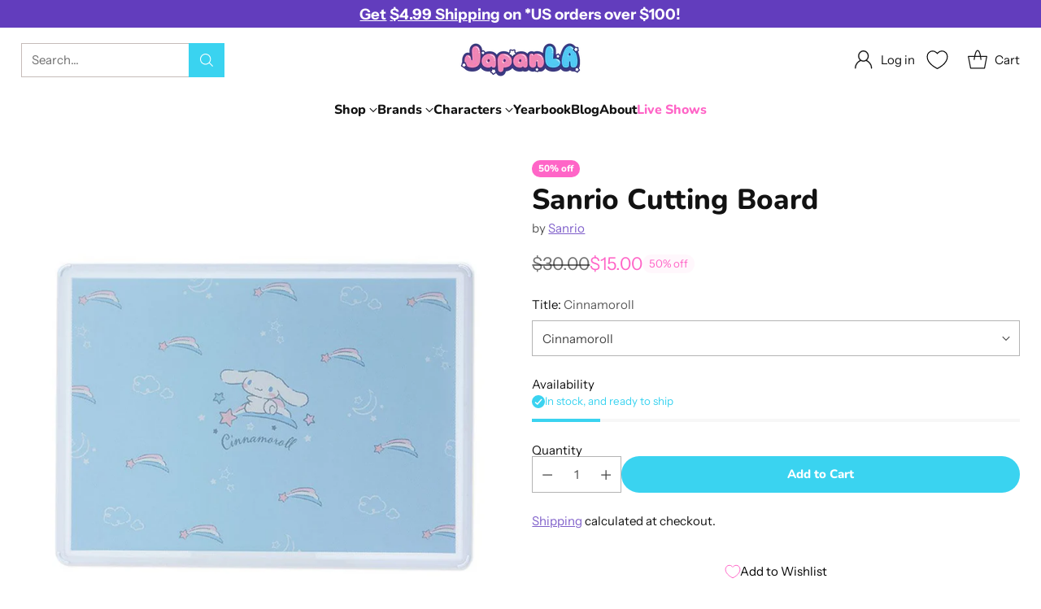

--- FILE ---
content_type: text/html; charset=utf-8
request_url: https://www.japanla.com/products/sanrio-cutting-board
body_size: 84270
content:
<!doctype html>

<!--
  ___                 ___           ___           ___
       /  /\                     /__/\         /  /\         /  /\
      /  /:/_                    \  \:\       /  /:/        /  /::\
     /  /:/ /\  ___     ___       \  \:\     /  /:/        /  /:/\:\
    /  /:/ /:/ /__/\   /  /\  ___  \  \:\   /  /:/  ___   /  /:/  \:\
   /__/:/ /:/  \  \:\ /  /:/ /__/\  \__\:\ /__/:/  /  /\ /__/:/ \__\:\
   \  \:\/:/    \  \:\  /:/  \  \:\ /  /:/ \  \:\ /  /:/ \  \:\ /  /:/
    \  \::/      \  \:\/:/    \  \:\  /:/   \  \:\  /:/   \  \:\  /:/
     \  \:\       \  \::/      \  \:\/:/     \  \:\/:/     \  \:\/:/
      \  \:\       \__\/        \  \::/       \  \::/       \  \::/
       \__\/                     \__\/         \__\/         \__\/

  --------------------------------------------------------------------
  #  Cornerstone v4.2.3
  #  Documentation: https://help.fluorescent.co/v/cornerstone
  #  Purchase: https://themes.shopify.com/themes/cornerstone/
  #  A product by Fluorescent: https://fluorescent.co/
  --------------------------------------------------------------------
-->

<html class="no-js" lang="en" style="--announcement-height: 1px;">
  <head>
	<script id="pandectes-rules">   /* PANDECTES-GDPR: DO NOT MODIFY AUTO GENERATED CODE OF THIS SCRIPT */      window.PandectesSettings = {"store":{"id":7702163,"plan":"basic","theme":"New Year New Cornerstone","primaryLocale":"en","adminMode":false,"headless":false,"storefrontRootDomain":"","checkoutRootDomain":"","storefrontAccessToken":""},"tsPublished":1767835477,"declaration":{"showPurpose":false,"showProvider":false,"declIntroText":"","showDateGenerated":true},"language":{"unpublished":[],"languageMode":"Single","fallbackLanguage":"en","languageDetection":"browser","languagesSupported":[]},"texts":{"managed":{"headerText":{"en":"We respect your privacy"},"consentText":{"en":"This website uses cookies to ensure you get the best experience."},"linkText":{"en":"Learn more"},"imprintText":{"en":"Imprint"},"googleLinkText":{"en":"Google's Privacy Terms"},"allowButtonText":{"en":"Accept"},"denyButtonText":{"en":"Decline"},"dismissButtonText":{"en":"Ok"},"leaveSiteButtonText":{"en":"Leave this site"},"preferencesButtonText":{"en":"Preferences"},"cookiePolicyText":{"en":"Cookie policy"},"preferencesPopupTitleText":{"en":"Manage consent preferences"},"preferencesPopupIntroText":{"en":"When you visit any web site, it may store or retrieve information on your browser, mostly in the form of cookies. This information might be about you, your preferences or your device and is mostly used to make the site work as you expect it to. The information does not usually directly identify you, but it can give you a more personalized web experience."},"preferencesPopupSaveButtonText":{"en":"Save preferences & exit"},"preferencesPopupCloseButtonText":{"en":"Close"},"preferencesPopupAcceptAllButtonText":{"en":"Accept all"},"preferencesPopupRejectAllButtonText":{"en":"Reject all"},"cookiesDetailsText":{"en":"Cookies details"},"preferencesPopupAlwaysAllowedText":{"en":"Always allowed"},"accessSectionParagraphText":{"en":"You have the right to be able to access your personal data at any time. This includes your account information, your order records as well as any GDPR related requests you have made so far. You have the right to request a full report of your data."},"accessSectionTitleText":{"en":"Data Portability"},"accessSectionAccountInfoActionText":{"en":"Personal data"},"accessSectionDownloadReportActionText":{"en":"Request export"},"accessSectionGDPRRequestsActionText":{"en":"Data subject requests"},"accessSectionOrdersRecordsActionText":{"en":"Orders"},"rectificationSectionParagraphText":{"en":"You have the right to request your data to be updated whenever you think it is appropriate."},"rectificationSectionTitleText":{"en":"Data Rectification"},"rectificationCommentPlaceholder":{"en":"Describe what you want to be updated"},"rectificationCommentValidationError":{"en":"Comment is required"},"rectificationSectionEditAccountActionText":{"en":"Request an update"},"erasureSectionTitleText":{"en":"Right to be Forgotten"},"erasureSectionParagraphText":{"en":"Use this option if you want to remove your personal and other data from our store. Keep in mind that this process will delete your account, so you will no longer be able to access or use it anymore."},"erasureSectionRequestDeletionActionText":{"en":"Request personal data deletion"},"consentDate":{"en":"Consent date"},"consentId":{"en":"Consent ID"},"consentSectionChangeConsentActionText":{"en":"Change consent preference"},"consentSectionConsentedText":{"en":"You consented to the cookies policy of this website on"},"consentSectionNoConsentText":{"en":"You have not consented to the cookies policy of this website."},"consentSectionTitleText":{"en":"Your cookie consent"},"consentStatus":{"en":"Consent preference"},"confirmationFailureMessage":{"en":"Your request was not verified. Please try again and if problem persists, contact store owner for assistance"},"confirmationFailureTitle":{"en":"A problem occurred"},"confirmationSuccessMessage":{"en":"We will soon get back to you as to your request."},"confirmationSuccessTitle":{"en":"Your request is verified"},"guestsSupportEmailFailureMessage":{"en":"Your request was not submitted. Please try again and if problem persists, contact store owner for assistance."},"guestsSupportEmailFailureTitle":{"en":"A problem occurred"},"guestsSupportEmailPlaceholder":{"en":"E-mail address"},"guestsSupportEmailSuccessMessage":{"en":"If you are registered as a customer of this store, you will soon receive an email with instructions on how to proceed."},"guestsSupportEmailSuccessTitle":{"en":"Thank you for your request"},"guestsSupportEmailValidationError":{"en":"Email is not valid"},"guestsSupportInfoText":{"en":"Please login with your customer account to further proceed."},"submitButton":{"en":"Submit"},"submittingButton":{"en":"Submitting..."},"cancelButton":{"en":"Cancel"},"declIntroText":{"en":"We use cookies to optimize website functionality, analyze the performance, and provide personalized experience to you. Some cookies are essential to make the website operate and function correctly. Those cookies cannot be disabled. In this window you can manage your preference of cookies."},"declName":{"en":"Name"},"declPurpose":{"en":"Purpose"},"declType":{"en":"Type"},"declRetention":{"en":"Retention"},"declProvider":{"en":"Provider"},"declFirstParty":{"en":"First-party"},"declThirdParty":{"en":"Third-party"},"declSeconds":{"en":"seconds"},"declMinutes":{"en":"minutes"},"declHours":{"en":"hours"},"declDays":{"en":"days"},"declWeeks":{"en":"week(s)"},"declMonths":{"en":"months"},"declYears":{"en":"years"},"declSession":{"en":"Session"},"declDomain":{"en":"Domain"},"declPath":{"en":"Path"}},"categories":{"strictlyNecessaryCookiesTitleText":{"en":"Strictly necessary cookies"},"strictlyNecessaryCookiesDescriptionText":{"en":"These cookies are essential in order to enable you to move around the website and use its features, such as accessing secure areas of the website. Without these cookies services you have asked for, like shopping baskets or e-billing, cannot be provided."},"functionalityCookiesTitleText":{"en":"Functionality cookies"},"functionalityCookiesDescriptionText":{"en":"These cookies allow the website to remember choices you make (such as your user name, language or the region you are in) and provide enhanced, more personal features. For instance, a website may be able to provide you with local weather reports or traffic news by storing in a cookie the region in which you are currently located. These cookies can also be used to remember changes you have made to text size, fonts and other parts of web pages that you can customise. They may also be used to provide services you have asked for such as watching a video or commenting on a blog. The information these cookies collect may be anonymised and they cannot track your browsing activity on other websites."},"performanceCookiesTitleText":{"en":"Performance cookies"},"performanceCookiesDescriptionText":{"en":"These cookies collect information about how visitors use a website, for instance which pages visitors go to most often, and if they get error messages from web pages. These cookies don’t collect information that identifies a visitor. All information these cookies collect is aggregated and therefore anonymous. It is only used to improve how a website works."},"targetingCookiesTitleText":{"en":"Targeting cookies"},"targetingCookiesDescriptionText":{"en":"These cookies are used to deliver adverts more relevant to you and your interests They are also used to limit the number of times you see an advertisement as well as help measure the effectiveness of the advertising campaign. They are usually placed by advertising networks with the website operator’s permission. They remember that you have visited a website and this information is shared with other organisations such as advertisers. Quite often targeting or advertising cookies will be linked to site functionality provided by the other organisation."},"unclassifiedCookiesTitleText":{"en":"Unclassified cookies"},"unclassifiedCookiesDescriptionText":{"en":"Unclassified cookies are cookies that we are in the process of classifying, together with the providers of individual cookies."}},"auto":{}},"library":{"previewMode":false,"fadeInTimeout":0,"defaultBlocked":0,"showLink":true,"showImprintLink":false,"showGoogleLink":false,"enabled":true,"cookie":{"expiryDays":365,"secure":true,"domain":""},"dismissOnScroll":false,"dismissOnWindowClick":false,"dismissOnTimeout":false,"palette":{"popup":{"background":"#FFFFFF","backgroundForCalculations":{"a":1,"b":255,"g":255,"r":255},"text":"#5C5C5C"},"button":{"background":"#84D6EF","backgroundForCalculations":{"a":1,"b":239,"g":214,"r":132},"text":"#FFFFFF","textForCalculation":{"a":1,"b":255,"g":255,"r":255},"border":"transparent"}},"content":{"href":"https://japan-la.myshopify.com/pages/privacy-policy","imprintHref":"/","close":"&#10005;","target":"_blank","logo":""},"window":"<div role=\"dialog\" aria-label=\"{{header}}\" aria-describedby=\"cookieconsent:desc\" id=\"cookie-consent-dialogBox\" class=\"cc-window-wrapper cc-top-wrapper\"><div class=\"pd-cookie-banner-window cc-window {{classes}}\">{{children}}</div></div>","compliance":{"info":"<div class=\"cc-compliance cc-highlight\">{{dismiss}}</div>"},"type":"info","layouts":{"basic":"{{messagelink}}{{compliance}}"},"position":"top","theme":"edgeless","revokable":false,"animateRevokable":false,"revokableReset":false,"revokableLogoUrl":"https://cdn.shopify.com/s/files/1/0770/2163/t/51/assets/pandectes-reopen-logo.png?v=1767746816","revokablePlacement":"bottom-left","revokableMarginHorizontal":15,"revokableMarginVertical":15,"static":false,"autoAttach":true,"hasTransition":true,"blacklistPage":[""],"elements":{"close":"<button aria-label=\"Close\" type=\"button\" class=\"cc-close\">{{close}}</button>","dismiss":"<button type=\"button\" class=\"cc-btn cc-btn-decision cc-dismiss\">{{dismiss}}</button>","allow":"<button type=\"button\" class=\"cc-btn cc-btn-decision cc-allow\">{{allow}}</button>","deny":"<button type=\"button\" class=\"cc-btn cc-btn-decision cc-deny\">{{deny}}</button>","preferences":"<button type=\"button\" class=\"cc-btn cc-settings\" aria-controls=\"pd-cp-preferences\" onclick=\"Pandectes.fn.openPreferences()\">{{preferences}}</button>"}},"geolocation":{"brOnly":false,"caOnly":true,"chOnly":false,"euOnly":true,"jpOnly":false,"thOnly":false,"zaOnly":false,"canadaOnly":false,"canadaLaw25":false,"canadaPipeda":false,"globalVisibility":false},"dsr":{"guestsSupport":false,"accessSectionDownloadReportAuto":false},"banner":{"resetTs":1611642428,"extraCss":"        .cc-banner-logo {max-width: 24em!important;}    @media(min-width: 768px) {.cc-window.cc-floating{max-width: 24em!important;width: 24em!important;}}    .cc-message, .pd-cookie-banner-window .cc-header, .cc-logo {text-align: left}    .cc-window-wrapper{z-index: 16777100;}    .cc-window{z-index: 16777100;font-size: 12px!important;font-family: inherit;}    .pd-cookie-banner-window .cc-header{font-size: 12px!important;font-family: inherit;}    .pd-cp-ui{font-family: inherit; background-color: #FFFFFF;color:#5C5C5C;}    button.pd-cp-btn, a.pd-cp-btn{background-color:#84D6EF;color:#FFFFFF!important;}    input + .pd-cp-preferences-slider{background-color: rgba(92, 92, 92, 0.3)}    .pd-cp-scrolling-section::-webkit-scrollbar{background-color: rgba(92, 92, 92, 0.3)}    input:checked + .pd-cp-preferences-slider{background-color: rgba(92, 92, 92, 1)}    .pd-cp-scrolling-section::-webkit-scrollbar-thumb {background-color: rgba(92, 92, 92, 1)}    .pd-cp-ui-close{color:#5C5C5C;}    .pd-cp-preferences-slider:before{background-color: #FFFFFF}    .pd-cp-title:before {border-color: #5C5C5C!important}    .pd-cp-preferences-slider{background-color:#5C5C5C}    .pd-cp-toggle{color:#5C5C5C!important}    @media(max-width:699px) {.pd-cp-ui-close-top svg {fill: #5C5C5C}}    .pd-cp-toggle:hover,.pd-cp-toggle:visited,.pd-cp-toggle:active{color:#5C5C5C!important}    .pd-cookie-banner-window {}  ","customJavascript":{},"showPoweredBy":false,"logoHeight":40,"revokableTrigger":false,"hybridStrict":false,"cookiesBlockedByDefault":"0","isActive":true,"implicitSavePreferences":false,"cookieIcon":false,"blockBots":false,"showCookiesDetails":false,"hasTransition":true,"blockingPage":false,"showOnlyLandingPage":false,"leaveSiteUrl":"https://www.google.com","linkRespectStoreLang":false},"cookies":{"0":[{"name":"secure_customer_sig","type":"http","domain":"www.japanla.com","path":"/","provider":"Shopify","firstParty":true,"retention":"1 year(s)","session":false,"expires":1,"unit":"declYears","purpose":{"en":"Used in connection with customer login."}},{"name":"keep_alive","type":"http","domain":"www.japanla.com","path":"/","provider":"Shopify","firstParty":true,"retention":"30 minute(s)","session":false,"expires":30,"unit":"declMinutes","purpose":{"en":"Used in connection with buyer localization."}},{"name":"localization","type":"http","domain":"www.japanla.com","path":"/","provider":"Shopify","firstParty":true,"retention":"1 year(s)","session":false,"expires":1,"unit":"declYears","purpose":{"en":"Shopify store localization"}},{"name":"cart_currency","type":"http","domain":"www.japanla.com","path":"/","provider":"Shopify","firstParty":true,"retention":"2 ","session":false,"expires":2,"unit":"declSession","purpose":{"en":"The cookie is necessary for the secure checkout and payment function on the website. This function is provided by shopify.com."}},{"name":"_cmp_a","type":"http","domain":".japanla.com","path":"/","provider":"Shopify","firstParty":false,"retention":"1 day(s)","session":false,"expires":1,"unit":"declDays","purpose":{"en":"Used for managing customer privacy settings."}},{"name":"shopify_pay_redirect","type":"http","domain":"www.japanla.com","path":"/","provider":"Shopify","firstParty":true,"retention":"1 hour(s)","session":false,"expires":1,"unit":"declHours","purpose":{"en":"The cookie is necessary for the secure checkout and payment function on the website. This function is provided by shopify.com."}},{"name":"_pandectes_gdpr","type":"http","domain":".www.japanla.com","path":"/","provider":"Pandectes","firstParty":true,"retention":"1 year(s)","session":false,"expires":1,"unit":"declYears","purpose":{"en":"Used for the functionality of the cookies consent banner."}},{"name":"_tracking_consent","type":"http","domain":".japanla.com","path":"/","provider":"Shopify","firstParty":false,"retention":"1 year(s)","session":false,"expires":1,"unit":"declYears","purpose":{"en":"Tracking preferences."}},{"name":"_secure_session_id","type":"http","domain":"www.japanla.com","path":"/","provider":"Shopify","firstParty":true,"retention":"1 month(s)","session":false,"expires":1,"unit":"declMonths","purpose":{"en":"Used in connection with navigation through a storefront."}},{"name":"wpm-domain-test","type":"http","domain":"com","path":"/","provider":"Shopify","firstParty":false,"retention":"Session","session":true,"expires":1,"unit":"declSeconds","purpose":{"en":"Used to test the storage of parameters about products added to the cart or payment currency"}}],"1":[{"name":"wpm-domain-test","type":"http","domain":"japanla.com","path":"/","provider":"Shopify","firstParty":false,"retention":"Session","session":true,"expires":1,"unit":"declSeconds","purpose":{"en":"Used to test the storage of parameters about products added to the cart or payment currency"}},{"name":"wpm-domain-test","type":"http","domain":"www.japanla.com","path":"/","provider":"Shopify","firstParty":true,"retention":"Session","session":true,"expires":1,"unit":"declSeconds","purpose":{"en":"Used to test the storage of parameters about products added to the cart or payment currency"}},{"name":"__cflb","type":"http","domain":"my.jst.ai","path":"/","provider":"Cloudflare","firstParty":false,"retention":"40 minute(s)","session":false,"expires":40,"unit":"declMinutes","purpose":{"en":""}},{"name":"__cflb","type":"http","domain":"aly.jst.ai","path":"/","provider":"Cloudflare","firstParty":false,"retention":"30 minute(s)","session":false,"expires":30,"unit":"declMinutes","purpose":{"en":""}}],"2":[{"name":"_shopify_y","type":"http","domain":".japanla.com","path":"/","provider":"Shopify","firstParty":false,"retention":"1 year(s)","session":false,"expires":1,"unit":"declYears","purpose":{"en":"Shopify analytics."}},{"name":"_orig_referrer","type":"http","domain":".japanla.com","path":"/","provider":"Shopify","firstParty":false,"retention":"2 ","session":false,"expires":2,"unit":"declSession","purpose":{"en":"Tracks landing pages."}},{"name":"_landing_page","type":"http","domain":".japanla.com","path":"/","provider":"Shopify","firstParty":false,"retention":"2 ","session":false,"expires":2,"unit":"declSession","purpose":{"en":"Tracks landing pages."}},{"name":"_shopify_sa_t","type":"http","domain":".japanla.com","path":"/","provider":"Shopify","firstParty":false,"retention":"30 minute(s)","session":false,"expires":30,"unit":"declMinutes","purpose":{"en":"Shopify analytics relating to marketing & referrals."}},{"name":"_shopify_sa_p","type":"http","domain":".japanla.com","path":"/","provider":"Shopify","firstParty":false,"retention":"30 minute(s)","session":false,"expires":30,"unit":"declMinutes","purpose":{"en":"Shopify analytics relating to marketing & referrals."}},{"name":"_ga","type":"http","domain":".japanla.com","path":"/","provider":"Google","firstParty":false,"retention":"1 year(s)","session":false,"expires":1,"unit":"declYears","purpose":{"en":"Cookie is set by Google Analytics with unknown functionality"}},{"name":"_gid","type":"http","domain":".japanla.com","path":"/","provider":"Google","firstParty":false,"retention":"1 day(s)","session":false,"expires":1,"unit":"declDays","purpose":{"en":"Cookie is placed by Google Analytics to count and track pageviews."}},{"name":"_shopify_s","type":"http","domain":".japanla.com","path":"/","provider":"Shopify","firstParty":false,"retention":"30 minute(s)","session":false,"expires":30,"unit":"declMinutes","purpose":{"en":"Shopify analytics."}},{"name":"_gat","type":"http","domain":".japanla.com","path":"/","provider":"Google","firstParty":false,"retention":"1 minute(s)","session":false,"expires":1,"unit":"declMinutes","purpose":{"en":"Cookie is placed by Google Analytics to filter requests from bots."}},{"name":"_shopify_s","type":"http","domain":"com","path":"/","provider":"Shopify","firstParty":false,"retention":"Session","session":true,"expires":1,"unit":"declSeconds","purpose":{"en":"Shopify analytics."}},{"name":"_ga_M1CLL7S9KX","type":"http","domain":".japanla.com","path":"/","provider":"Google","firstParty":false,"retention":"1 year(s)","session":false,"expires":1,"unit":"declYears","purpose":{"en":""}}],"4":[{"name":"_fbp","type":"http","domain":".japanla.com","path":"/","provider":"Facebook","firstParty":false,"retention":"3 month(s)","session":false,"expires":3,"unit":"declMonths","purpose":{"en":"Cookie is placed by Facebook to track visits across websites."}}],"8":[{"name":"_ju_dm","type":"http","domain":".japanla.com","path":"/","provider":"Unknown","firstParty":false,"retention":"1 day(s)","session":false,"expires":1,"unit":"declDays","purpose":{"en":""}},{"name":"_ju_dn","type":"http","domain":".japanla.com","path":"/","provider":"Unknown","firstParty":false,"retention":"1 month(s)","session":false,"expires":1,"unit":"declMonths","purpose":{"en":""}},{"name":"_ju_v","type":"http","domain":"www.japanla.com","path":"/","provider":"Unknown","firstParty":true,"retention":"29 minute(s)","session":false,"expires":29,"unit":"declMinutes","purpose":{"en":""}},{"name":"_ju_dc","type":"http","domain":".japanla.com","path":"/","provider":"Unknown","firstParty":false,"retention":"1 year(s)","session":false,"expires":1,"unit":"declYears","purpose":{"en":""}},{"name":"_ju_pn","type":"http","domain":".japanla.com","path":"/","provider":"Unknown","firstParty":false,"retention":"30 minute(s)","session":false,"expires":30,"unit":"declMinutes","purpose":{"en":""}}]},"blocker":{"isActive":false,"googleConsentMode":{"id":"","analyticsId":"","adwordsId":"","isActive":false,"adStorageCategory":4,"analyticsStorageCategory":2,"personalizationStorageCategory":1,"functionalityStorageCategory":1,"customEvent":false,"securityStorageCategory":0,"redactData":true,"urlPassthrough":false,"dataLayerProperty":"dataLayer","waitForUpdate":2000},"facebookPixel":{"id":"","isActive":false,"ldu":false},"microsoft":{},"rakuten":{"isActive":false,"cmp":false,"ccpa":false},"klaviyoIsActive":false,"gpcIsActive":false,"clarity":{},"defaultBlocked":0,"patterns":{"whiteList":[],"blackList":{"1":[],"2":[],"4":[],"8":[]},"iframesWhiteList":[],"iframesBlackList":{"1":[],"2":[],"4":[],"8":[]},"beaconsWhiteList":[],"beaconsBlackList":{"1":[],"2":[],"4":[],"8":[]}}}}      !function(){"use strict";window.PandectesRules=window.PandectesRules||{},window.PandectesRules.manualBlacklist={1:[],2:[],4:[]},window.PandectesRules.blacklistedIFrames={1:[],2:[],4:[]},window.PandectesRules.blacklistedCss={1:[],2:[],4:[]},window.PandectesRules.blacklistedBeacons={1:[],2:[],4:[]};const e="javascript/blocked",t=["US-CA","US-VA","US-CT","US-UT","US-CO","US-MT","US-TX","US-OR","US-IA","US-NE","US-NH","US-DE","US-NJ","US-TN","US-MN"],n=["AT","BE","BG","HR","CY","CZ","DK","EE","FI","FR","DE","GR","HU","IE","IT","LV","LT","LU","MT","NL","PL","PT","RO","SK","SI","ES","SE","GB","LI","NO","IS"];function a(e){return new RegExp(e.replace(/[/\\.+?$()]/g,"\\$&").replace("*","(.*)"))}const o=(e,t="log")=>{new URLSearchParams(window.location.search).get("log")&&console[t](`PandectesRules: ${e}`)};function s(e){const t=document.createElement("script");t.async=!0,t.src=e,document.head.appendChild(t)}const r=window.PandectesRulesSettings||window.PandectesSettings,i=function(){if(void 0!==window.dataLayer&&Array.isArray(window.dataLayer)){if(window.dataLayer.some((e=>"pandectes_full_scan"===e.event)))return!0}return!1}(),c=((e="_pandectes_gdpr")=>{const t=("; "+document.cookie).split("; "+e+"=");let n;if(t.length<2)n={};else{const e=t.pop().split(";");n=window.atob(e.shift())}const a=(e=>{try{return JSON.parse(e)}catch(e){return!1}})(n);return!1!==a?a:n})(),{banner:{isActive:d},blocker:{defaultBlocked:l,patterns:u}}=r,g=c&&null!==c.preferences&&void 0!==c.preferences?c.preferences:null,p=i?0:d?null===g?l:g:0,f={1:!(1&p),2:!(2&p),4:!(4&p)},{blackList:h,whiteList:w,iframesBlackList:y,iframesWhiteList:m,beaconsBlackList:b,beaconsWhiteList:_}=u,k={blackList:[],whiteList:[],iframesBlackList:{1:[],2:[],4:[],8:[]},iframesWhiteList:[],beaconsBlackList:{1:[],2:[],4:[],8:[]},beaconsWhiteList:[]};[1,2,4].map((e=>{f[e]||(k.blackList.push(...h[e].length?h[e].map(a):[]),k.iframesBlackList[e]=y[e].length?y[e].map(a):[],k.beaconsBlackList[e]=b[e].length?b[e].map(a):[])})),k.whiteList=w.length?w.map(a):[],k.iframesWhiteList=m.length?m.map(a):[],k.beaconsWhiteList=_.length?_.map(a):[];const v={scripts:[],iframes:{1:[],2:[],4:[]},beacons:{1:[],2:[],4:[]},css:{1:[],2:[],4:[]}},L=(t,n)=>t&&(!n||n!==e)&&(!k.blackList||k.blackList.some((e=>e.test(t))))&&(!k.whiteList||k.whiteList.every((e=>!e.test(t)))),S=(e,t)=>{const n=k.iframesBlackList[t],a=k.iframesWhiteList;return e&&(!n||n.some((t=>t.test(e))))&&(!a||a.every((t=>!t.test(e))))},C=(e,t)=>{const n=k.beaconsBlackList[t],a=k.beaconsWhiteList;return e&&(!n||n.some((t=>t.test(e))))&&(!a||a.every((t=>!t.test(e))))},A=new MutationObserver((e=>{for(let t=0;t<e.length;t++){const{addedNodes:n}=e[t];for(let e=0;e<n.length;e++){const t=n[e],a=t.dataset&&t.dataset.cookiecategory;if(1===t.nodeType&&"LINK"===t.tagName){const e=t.dataset&&t.dataset.href;if(e&&a)switch(a){case"functionality":case"C0001":v.css[1].push(e);break;case"performance":case"C0002":v.css[2].push(e);break;case"targeting":case"C0003":v.css[4].push(e)}}}}}));var P=new MutationObserver((t=>{for(let n=0;n<t.length;n++){const{addedNodes:a}=t[n];for(let t=0;t<a.length;t++){const n=a[t],s=n.src||n.dataset&&n.dataset.src,r=n.dataset&&n.dataset.cookiecategory;if(1===n.nodeType&&"IFRAME"===n.tagName){if(s){let e=!1;S(s,1)||"functionality"===r||"C0001"===r?(e=!0,v.iframes[1].push(s)):S(s,2)||"performance"===r||"C0002"===r?(e=!0,v.iframes[2].push(s)):(S(s,4)||"targeting"===r||"C0003"===r)&&(e=!0,v.iframes[4].push(s)),e&&(n.removeAttribute("src"),n.setAttribute("data-src",s))}}else if(1===n.nodeType&&"IMG"===n.tagName){if(s){let e=!1;C(s,1)?(e=!0,v.beacons[1].push(s)):C(s,2)?(e=!0,v.beacons[2].push(s)):C(s,4)&&(e=!0,v.beacons[4].push(s)),e&&(n.removeAttribute("src"),n.setAttribute("data-src",s))}}else if(1===n.nodeType&&"SCRIPT"===n.tagName){const t=n.type;let a=!1;if(L(s,t)?(o(`rule blocked: ${s}`),a=!0):s&&r?o(`manually blocked @ ${r}: ${s}`):r&&o(`manually blocked @ ${r}: inline code`),a){v.scripts.push([n,t]),n.type=e;const a=function(t){n.getAttribute("type")===e&&t.preventDefault(),n.removeEventListener("beforescriptexecute",a)};n.addEventListener("beforescriptexecute",a),n.parentElement&&n.parentElement.removeChild(n)}}}}}));const $=document.createElement,E={src:Object.getOwnPropertyDescriptor(HTMLScriptElement.prototype,"src"),type:Object.getOwnPropertyDescriptor(HTMLScriptElement.prototype,"type")};window.PandectesRules.unblockCss=e=>{const t=v.css[e]||[];t.length&&o(`Unblocking CSS for ${e}`),t.forEach((e=>{const t=document.querySelector(`link[data-href^="${e}"]`);t.removeAttribute("data-href"),t.href=e})),v.css[e]=[]},window.PandectesRules.unblockIFrames=e=>{const t=v.iframes[e]||[];t.length&&o(`Unblocking IFrames for ${e}`),k.iframesBlackList[e]=[],t.forEach((e=>{const t=document.querySelector(`iframe[data-src^="${e}"]`);t.removeAttribute("data-src"),t.src=e})),v.iframes[e]=[]},window.PandectesRules.unblockBeacons=e=>{const t=v.beacons[e]||[];t.length&&o(`Unblocking Beacons for ${e}`),k.beaconsBlackList[e]=[],t.forEach((e=>{const t=document.querySelector(`img[data-src^="${e}"]`);t.removeAttribute("data-src"),t.src=e})),v.beacons[e]=[]},window.PandectesRules.unblockInlineScripts=function(e){const t=1===e?"functionality":2===e?"performance":"targeting",n=document.querySelectorAll(`script[type="javascript/blocked"][data-cookiecategory="${t}"]`);o(`unblockInlineScripts: ${n.length} in ${t}`),n.forEach((function(e){const t=document.createElement("script");t.type="text/javascript",e.hasAttribute("src")?t.src=e.getAttribute("src"):t.textContent=e.textContent,document.head.appendChild(t),e.parentNode.removeChild(e)}))},window.PandectesRules.unblockInlineCss=function(e){const t=1===e?"functionality":2===e?"performance":"targeting",n=document.querySelectorAll(`link[data-cookiecategory="${t}"]`);o(`unblockInlineCss: ${n.length} in ${t}`),n.forEach((function(e){e.href=e.getAttribute("data-href")}))},window.PandectesRules.unblock=function(e){e.length<1?(k.blackList=[],k.whiteList=[],k.iframesBlackList=[],k.iframesWhiteList=[]):(k.blackList&&(k.blackList=k.blackList.filter((t=>e.every((e=>"string"==typeof e?!t.test(e):e instanceof RegExp?t.toString()!==e.toString():void 0))))),k.whiteList&&(k.whiteList=[...k.whiteList,...e.map((e=>{if("string"==typeof e){const t=".*"+a(e)+".*";if(k.whiteList.every((e=>e.toString()!==t.toString())))return new RegExp(t)}else if(e instanceof RegExp&&k.whiteList.every((t=>t.toString()!==e.toString())))return e;return null})).filter(Boolean)]));let t=0;[...v.scripts].forEach((([e,n],a)=>{if(function(e){const t=e.getAttribute("src");return k.blackList&&k.blackList.every((e=>!e.test(t)))||k.whiteList&&k.whiteList.some((e=>e.test(t)))}(e)){const o=document.createElement("script");for(let t=0;t<e.attributes.length;t++){let n=e.attributes[t];"src"!==n.name&&"type"!==n.name&&o.setAttribute(n.name,e.attributes[t].value)}o.setAttribute("src",e.src),o.setAttribute("type",n||"application/javascript"),document.head.appendChild(o),v.scripts.splice(a-t,1),t++}})),0==k.blackList.length&&0===k.iframesBlackList[1].length&&0===k.iframesBlackList[2].length&&0===k.iframesBlackList[4].length&&0===k.beaconsBlackList[1].length&&0===k.beaconsBlackList[2].length&&0===k.beaconsBlackList[4].length&&(o("Disconnecting observers"),P.disconnect(),A.disconnect())};const{store:{adminMode:T,headless:B,storefrontRootDomain:R,checkoutRootDomain:I,storefrontAccessToken:O},banner:{isActive:N},blocker:U}=r,{defaultBlocked:D}=U;N&&function(e){if(window.Shopify&&window.Shopify.customerPrivacy)return void e();let t=null;window.Shopify&&window.Shopify.loadFeatures&&window.Shopify.trackingConsent?e():t=setInterval((()=>{window.Shopify&&window.Shopify.loadFeatures&&(clearInterval(t),window.Shopify.loadFeatures([{name:"consent-tracking-api",version:"0.1"}],(t=>{t?o("Shopify.customerPrivacy API - failed to load"):(o(`shouldShowBanner() -> ${window.Shopify.trackingConsent.shouldShowBanner()} | saleOfDataRegion() -> ${window.Shopify.trackingConsent.saleOfDataRegion()}`),e())})))}),10)}((()=>{!function(){const e=window.Shopify.trackingConsent;if(!1!==e.shouldShowBanner()||null!==g||7!==D)try{const t=T&&!(window.Shopify&&window.Shopify.AdminBarInjector);let n={preferences:!(1&p)||i||t,analytics:!(2&p)||i||t,marketing:!(4&p)||i||t};B&&(n.headlessStorefront=!0,n.storefrontRootDomain=R?.length?R:window.location.hostname,n.checkoutRootDomain=I?.length?I:`checkout.${window.location.hostname}`,n.storefrontAccessToken=O?.length?O:""),e.firstPartyMarketingAllowed()===n.marketing&&e.analyticsProcessingAllowed()===n.analytics&&e.preferencesProcessingAllowed()===n.preferences||e.setTrackingConsent(n,(function(e){e&&e.error?o("Shopify.customerPrivacy API - failed to setTrackingConsent"):o(`setTrackingConsent(${JSON.stringify(n)})`)}))}catch(e){o("Shopify.customerPrivacy API - exception")}}(),function(){if(B){const e=window.Shopify.trackingConsent,t=e.currentVisitorConsent();if(navigator.globalPrivacyControl&&""===t.sale_of_data){const t={sale_of_data:!1,headlessStorefront:!0};t.storefrontRootDomain=R?.length?R:window.location.hostname,t.checkoutRootDomain=I?.length?I:`checkout.${window.location.hostname}`,t.storefrontAccessToken=O?.length?O:"",e.setTrackingConsent(t,(function(e){e&&e.error?o(`Shopify.customerPrivacy API - failed to setTrackingConsent({${JSON.stringify(t)})`):o(`setTrackingConsent(${JSON.stringify(t)})`)}))}}}()}));const M="[Pandectes :: Google Consent Mode debug]:";function j(...e){const t=e[0],n=e[1],a=e[2];if("consent"!==t)return"config"===t?"config":void 0;const{ad_storage:o,ad_user_data:s,ad_personalization:r,functionality_storage:i,analytics_storage:c,personalization_storage:d,security_storage:l}=a,u={Command:t,Mode:n,ad_storage:o,ad_user_data:s,ad_personalization:r,functionality_storage:i,analytics_storage:c,personalization_storage:d,security_storage:l};return console.table(u),"default"===n&&("denied"===o&&"denied"===s&&"denied"===r&&"denied"===i&&"denied"===c&&"denied"===d||console.warn(`${M} all types in a "default" command should be set to "denied" except for security_storage that should be set to "granted"`)),n}let z=!1,x=!1;function q(e){e&&("default"===e?(z=!0,x&&console.warn(`${M} "default" command was sent but there was already an "update" command before it.`)):"update"===e?(x=!0,z||console.warn(`${M} "update" command was sent but there was no "default" command before it.`)):"config"===e&&(z||console.warn(`${M} a tag read consent state before a "default" command was sent.`)))}const{banner:{isActive:F,hybridStrict:W},geolocation:{caOnly:H=!1,euOnly:G=!1,brOnly:J=!1,jpOnly:V=!1,thOnly:K=!1,chOnly:Z=!1,zaOnly:Y=!1,canadaOnly:X=!1,globalVisibility:Q=!0},blocker:{defaultBlocked:ee=7,googleConsentMode:{isActive:te,onlyGtm:ne=!1,id:ae="",analyticsId:oe="",adwordsId:se="",redactData:re,urlPassthrough:ie,adStorageCategory:ce,analyticsStorageCategory:de,functionalityStorageCategory:le,personalizationStorageCategory:ue,securityStorageCategory:ge,dataLayerProperty:pe="dataLayer",waitForUpdate:fe=0,useNativeChannel:he=!1,debugMode:we=!1}}}=r;function ye(){window[pe].push(arguments)}window[pe]=window[pe]||[];const me={hasInitialized:!1,useNativeChannel:!1,ads_data_redaction:!1,url_passthrough:!1,data_layer_property:"dataLayer",storage:{ad_storage:"granted",ad_user_data:"granted",ad_personalization:"granted",analytics_storage:"granted",functionality_storage:"granted",personalization_storage:"granted",security_storage:"granted"}};if(F&&te)if(we&&(be=pe||"dataLayer",window[be].forEach((e=>{q(j(...e))})),window[be].push=function(...e){return q(j(...e[0])),Array.prototype.push.apply(this,e)}),ne){const e="https://www.googletagmanager.com";if(ae.length){const t=ae.split(",");window[me.data_layer_property].push({"gtm.start":(new Date).getTime(),event:"gtm.js"});for(let n=0;n<t.length;n++){const a="dataLayer"!==me.data_layer_property?`&l=${me.data_layer_property}`:"";s(`${e}/gtm.js?id=${t[n].trim()}${a}`)}}}else{const e=0===(ee&ce)?"granted":"denied",a=0===(ee&de)?"granted":"denied",o=0===(ee&le)?"granted":"denied",r=0===(ee&ue)?"granted":"denied",i=0===(ee&ge)?"granted":"denied";me.hasInitialized=!0,me.useNativeChannel=he,me.url_passthrough=ie,me.ads_data_redaction="denied"===e&&re,me.storage.ad_storage=e,me.storage.ad_user_data=e,me.storage.ad_personalization=e,me.storage.analytics_storage=a,me.storage.functionality_storage=o,me.storage.personalization_storage=r,me.storage.security_storage=i,me.data_layer_property=pe||"dataLayer",ye("set","developer_id.dMTZkMj",!0),me.ads_data_redaction&&ye("set","ads_data_redaction",me.ads_data_redaction),me.url_passthrough&&ye("set","url_passthrough",me.url_passthrough),function(){const e=p!==ee?{wait_for_update:fe||500}:fe?{wait_for_update:fe}:{};Q&&!W?ye("consent","default",{...me.storage,...e}):(ye("consent","default",{...me.storage,...e,region:[...G||W?n:[],...H&&!W?t:[],...J&&!W?["BR"]:[],...V&&!W?["JP"]:[],...!1===X||W?[]:["CA"],...K&&!W?["TH"]:[],...Z&&!W?["CH"]:[],...Y&&!W?["ZA"]:[]]}),ye("consent","default",{ad_storage:"granted",ad_user_data:"granted",ad_personalization:"granted",analytics_storage:"granted",functionality_storage:"granted",personalization_storage:"granted",security_storage:"granted",...e}));if(null!==g){const e=0===(p&ce)?"granted":"denied",t=0===(p&de)?"granted":"denied",n=0===(p&le)?"granted":"denied",a=0===(p&ue)?"granted":"denied",o=0===(p&ge)?"granted":"denied";me.storage.ad_storage=e,me.storage.ad_user_data=e,me.storage.ad_personalization=e,me.storage.analytics_storage=t,me.storage.functionality_storage=n,me.storage.personalization_storage=a,me.storage.security_storage=o,ye("consent","update",me.storage)}ye("js",new Date);const a="https://www.googletagmanager.com";if(ae.length){const e=ae.split(",");window[me.data_layer_property].push({"gtm.start":(new Date).getTime(),event:"gtm.js"});for(let t=0;t<e.length;t++){const n="dataLayer"!==me.data_layer_property?`&l=${me.data_layer_property}`:"";s(`${a}/gtm.js?id=${e[t].trim()}${n}`)}}if(oe.length){const e=oe.split(",");for(let t=0;t<e.length;t++){const n=e[t].trim();n.length&&(s(`${a}/gtag/js?id=${n}`),ye("config",n,{send_page_view:!1}))}}if(se.length){const e=se.split(",");for(let t=0;t<e.length;t++){const n=e[t].trim();n.length&&(s(`${a}/gtag/js?id=${n}`),ye("config",n,{allow_enhanced_conversions:!0}))}}}()}var be;const{blocker:{klaviyoIsActive:_e,googleConsentMode:{adStorageCategory:ke}}}=r;_e&&window.addEventListener("PandectesEvent_OnConsent",(function(e){const{preferences:t}=e.detail;if(null!=t){const e=0===(t&ke)?"granted":"denied";void 0!==window.klaviyo&&window.klaviyo.isIdentified()&&window.klaviyo.push(["identify",{ad_personalization:e,ad_user_data:e}])}}));const{banner:{revokableTrigger:ve}}=r;ve&&(window.onload=async()=>{for await(let e of((e,t=1e3,n=1e4)=>{const a=new WeakMap;return{async*[Symbol.asyncIterator](){const o=Date.now();for(;Date.now()-o<n;){const n=document.querySelectorAll(e);for(const e of n)a.has(e)||(a.set(e,!0),yield e);await new Promise((e=>setTimeout(e,t)))}}}})('a[href*="#reopenBanner"]'))e.onclick=e=>{e.preventDefault(),window.Pandectes.fn.revokeConsent()}});const{banner:{isActive:Le},blocker:{defaultBlocked:Se=7,microsoft:{isActive:Ce,uetTags:Ae,dataLayerProperty:Pe="uetq"}={isActive:!1,uetTags:"",dataLayerProperty:"uetq"},clarity:{isActive:$e,id:Ee}={isActive:!1,id:""}}}=r,Te={hasInitialized:!1,data_layer_property:"uetq",storage:{ad_storage:"granted"}};if(Le&&Ce){if(function(e,t,n){const a=new Date;a.setTime(a.getTime()+24*n*60*60*1e3);const o="expires="+a.toUTCString();document.cookie=`${e}=${t}; ${o}; path=/; secure; samesite=strict`}("_uetmsdns","0",365),Ae.length){const e=Ae.split(",");for(let t=0;t<e.length;t++)e[t].trim().length&&Me(e[t])}const e=4&Se?"denied":"granted";if(Te.hasInitialized=!0,Te.storage.ad_storage=e,window[Pe]=window[Pe]||[],window[Pe].push("consent","default",Te.storage),null!==g){const e=4&p?"denied":"granted";Te.storage.ad_storage=e,window[Pe].push("consent","update",Te.storage)}window.addEventListener("PandectesEvent_OnConsent",(e=>{["new","revoke"].includes(e.detail?.consentType)&&(4&e.detail?.preferences?window[Pe].push("consent","update",{ad_storage:"denied"}):window[Pe].push("consent","update",{ad_storage:"granted"}))}))}var Be,Re,Ie,Oe,Ne,Ue,De;function Me(e){const t=document.createElement("script");t.type="text/javascript",t.async=!0,t.src="//bat.bing.com/bat.js",t.onload=function(){const t={ti:e,cookieFlags:"SameSite=None;Secure"};t.q=window[Pe],window[Pe]=new UET(t),window[Pe].push("pageLoad")},document.head.appendChild(t)}$e&&Le&&(Ee.length&&(Be=window,Re=document,Oe="script",Ne=Ee,Be[Ie="clarity"]=Be[Ie]||function(){(Be[Ie].q=Be[Ie].q||[]).push(arguments)},(Ue=Re.createElement(Oe)).async=1,Ue.src="https://www.clarity.ms/tag/"+Ne,(De=Re.getElementsByTagName(Oe)[0]).parentNode.insertBefore(Ue,De)),window.addEventListener("PandectesEvent_OnConsent",(e=>{["new","revoke"].includes(e.detail?.consentType)&&"function"==typeof window.clarity&&(2&e.detail?.preferences?window.clarity("consent",!1):window.clarity("consent"))}))),window.PandectesRules.gcm=me;const{banner:{isActive:je},blocker:{isActive:ze}}=r;o(`Prefs: ${p} | Banner: ${je?"on":"off"} | Blocker: ${ze?"on":"off"}`);const xe=null===g&&/\/checkouts\//.test(window.location.pathname);0!==p&&!1===i&&ze&&!xe&&(o("Blocker will execute"),document.createElement=function(...t){if("script"!==t[0].toLowerCase())return $.bind?$.bind(document)(...t):$;const n=$.bind(document)(...t);try{Object.defineProperties(n,{src:{...E.src,set(t){L(t,n.type)&&E.type.set.call(this,e),E.src.set.call(this,t)}},type:{...E.type,get(){const t=E.type.get.call(this);return t===e||L(this.src,t)?null:t},set(t){const a=L(n.src,n.type)?e:t;E.type.set.call(this,a)}}}),n.setAttribute=function(t,a){if("type"===t){const t=L(n.src,n.type)?e:a;E.type.set.call(n,t)}else"src"===t?(L(a,n.type)&&E.type.set.call(n,e),E.src.set.call(n,a)):HTMLScriptElement.prototype.setAttribute.call(n,t,a)}}catch(e){console.warn("Yett: unable to prevent script execution for script src ",n.src,".\n",'A likely cause would be because you are using a third-party browser extension that monkey patches the "document.createElement" function.')}return n},P.observe(document.documentElement,{childList:!0,subtree:!0}),A.observe(document.documentElement,{childList:!0,subtree:!0}))}();
</script>
	
    <meta charset="UTF-8">
    <meta http-equiv="X-UA-Compatible" content="IE=edge,chrome=1">
    <meta name="viewport" content="width=device-width,initial-scale=1">
    




  <meta name="description" content="Chop your veggies and more with these cute Sanrio Cutting Boards! The edge of the cutting board has an anti-slip boarder and the surface is textured for extra safety while you chop. Available in Cinnamoroll and My Melody designs. Not dishwasher safe. Measures 11.75&amp;quot; x 8.7&amp;quot; Official Sanrio item.">



    <link rel="canonical" href="https://www.japanla.com/products/sanrio-cutting-board">
    <link rel="preconnect" href="https://cdn.shopify.com" crossorigin><link rel="shortcut icon" href="//www.japanla.com/cdn/shop/files/jlalogofavicon.png?crop=center&height=32&v=1715639793&width=32" type="image/png"><title>Sanrio Cutting Board
&ndash; JapanLA</title>

    





  
  
  
  
  




<meta property="og:url" content="https://www.japanla.com/products/sanrio-cutting-board">
<meta property="og:site_name" content="JapanLA">
<meta property="og:type" content="product">
<meta property="og:title" content="Sanrio Cutting Board">
<meta property="og:description" content="Chop your veggies and more with these cute Sanrio Cutting Boards! The edge of the cutting board has an anti-slip boarder and the surface is textured for extra safety while you chop. Available in Cinnamoroll and My Melody designs. Not dishwasher safe. Measures 11.75&amp;quot; x 8.7&amp;quot; Official Sanrio item.">
<meta property="og:image" content="http://www.japanla.com/cdn/shop/files/cuttingboards.jpg?v=1691190296&width=1024">
<meta property="og:image:secure_url" content="https://www.japanla.com/cdn/shop/files/cuttingboards.jpg?v=1691190296&width=1024">
<meta property="og:price:amount" content="15.00">
<meta property="og:price:currency" content="USD">

<meta name="twitter:title" content="Sanrio Cutting Board">
<meta name="twitter:description" content="Chop your veggies and more with these cute Sanrio Cutting Boards! The edge of the cutting board has an anti-slip boarder and the surface is textured for extra safety while you chop. Available in Cinnamoroll and My Melody designs. Not dishwasher safe. Measures 11.75&amp;quot; x 8.7&amp;quot; Official Sanrio item.">
<meta name="twitter:card" content="summary_large_image">
<meta name="twitter:image" content="https://www.japanla.com/cdn/shop/files/cuttingboards.jpg?v=1691190296&width=1024">
<meta name="twitter:image:width" content="480">
<meta name="twitter:image:height" content="480">


    <script>
  console.log('Cornerstone v4.2.3 by Fluorescent');

  document.documentElement.className = document.documentElement.className.replace('no-js', '');

  if (window.matchMedia(`(prefers-reduced-motion: reduce)`) === true || window.matchMedia(`(prefers-reduced-motion: reduce)`).matches === true) {
    document.documentElement.classList.add('prefers-reduced-motion');
  } else {
    document.documentElement.classList.add('do-anim');
  }

  window.theme = {
    version: 'v4.2.3',
    themeName: 'Cornerstone',
    moneyFormat: "${{amount}}",
    coreData: {
      n: "Cornerstone",
      v: "v4.2.3",
    },
    strings: {
      name: "JapanLA",
      accessibility: {
        play_video: "Play",
        pause_video: "Pause",
        range_lower: "Lower",
        range_upper: "Upper",
        carousel_select:  "Move carousel to slide {{ number }}"
      },
      product: {
        no_shipping_rates: "Shipping rate unavailable",
        country_placeholder: "Country\/Region",
        review: "Write a review"
      },
      products: {
        product: {
          unavailable: "Unavailable",
          unitPrice: "Unit price",
          unitPriceSeparator: "per",
          sku: "SKU"
        }
      },
      cart: {
        editCartNote: "Edit order notes",
        addCartNote: "Add order notes",
        quantityError: "You have the maximum number of this product in your cart"
      },
      pagination: {
        viewing: "You\u0026#39;re viewing {{ of }} of {{ total }}",
        products: "products",
        results: "results"
      }
    },
    routes: {
      root: "/",
      cart: {
        base: "/cart",
        add: "/cart/add",
        change: "/cart/change",
        update: "/cart/update",
        clear: "/cart/clear",
        // Manual routes until Shopify adds support
        shipping: "/cart/shipping_rates"
      },
      // Manual routes until Shopify adds support
      products: "/products",
      productRecommendations: "/recommendations/products",
      predictive_search_url: '/search/suggest',
      search_url: '/search'
    },
    icons: {
      chevron: "\u003cspan class=\"icon icon-chevron \" style=\"\"\u003e\n  \u003csvg viewBox=\"0 0 24 24\" fill=\"none\" xmlns=\"http:\/\/www.w3.org\/2000\/svg\"\u003e\u003cpath d=\"M1.875 7.438 12 17.563 22.125 7.438\" stroke=\"currentColor\" stroke-width=\"2\"\/\u003e\u003c\/svg\u003e\n\u003c\/span\u003e\n\n",
      close: "\u003cspan class=\"icon icon-close \" style=\"\"\u003e\n  \u003csvg viewBox=\"0 0 24 24\" fill=\"none\" xmlns=\"http:\/\/www.w3.org\/2000\/svg\"\u003e\u003cpath d=\"M2.66 1.34 2 .68.68 2l.66.66 1.32-1.32zm18.68 21.32.66.66L23.32 22l-.66-.66-1.32 1.32zm1.32-20 .66-.66L22 .68l-.66.66 1.32 1.32zM1.34 21.34.68 22 2 23.32l.66-.66-1.32-1.32zm0-18.68 10 10 1.32-1.32-10-10-1.32 1.32zm11.32 10 10-10-1.32-1.32-10 10 1.32 1.32zm-1.32-1.32-10 10 1.32 1.32 10-10-1.32-1.32zm0 1.32 10 10 1.32-1.32-10-10-1.32 1.32z\" fill=\"currentColor\"\/\u003e\u003c\/svg\u003e\n\u003c\/span\u003e\n\n",
      zoom: "\u003cspan class=\"icon icon-zoom \" style=\"\"\u003e\n  \u003csvg viewBox=\"0 0 24 24\" fill=\"none\" xmlns=\"http:\/\/www.w3.org\/2000\/svg\"\u003e\u003cpath d=\"M10.3,19.71c5.21,0,9.44-4.23,9.44-9.44S15.51,.83,10.3,.83,.86,5.05,.86,10.27s4.23,9.44,9.44,9.44Z\" fill=\"none\" stroke=\"currentColor\" stroke-linecap=\"round\" stroke-miterlimit=\"10\" stroke-width=\"1.63\"\/\u003e\n          \u003cpath d=\"M5.05,10.27H15.54\" fill=\"none\" stroke=\"currentColor\" stroke-miterlimit=\"10\" stroke-width=\"1.63\"\/\u003e\n          \u003cpath class=\"cross-up\" d=\"M10.3,5.02V15.51\" fill=\"none\" stroke=\"currentColor\" stroke-miterlimit=\"10\" stroke-width=\"1.63\"\/\u003e\n          \u003cpath d=\"M16.92,16.9l6.49,6.49\" fill=\"none\" stroke=\"currentColor\" stroke-miterlimit=\"10\" stroke-width=\"1.63\"\/\u003e\u003c\/svg\u003e\n\u003c\/span\u003e\n\n  \u003cspan class=\"zoom-icon__text zoom-in fs-body-75\"\u003eZoom in\u003c\/span\u003e\n  \u003cspan class=\"zoom-icon__text zoom-out fs-body-75\"\u003eZoom out\u003c\/span\u003e"
    }
  }

  window.theme.searchableFields = "product_type,title,variants.title,vendor";

  
    window.theme.allCountryOptionTags = "\u003coption value=\"United States\" data-provinces=\"[[\u0026quot;Alabama\u0026quot;,\u0026quot;Alabama\u0026quot;],[\u0026quot;Alaska\u0026quot;,\u0026quot;Alaska\u0026quot;],[\u0026quot;American Samoa\u0026quot;,\u0026quot;American Samoa\u0026quot;],[\u0026quot;Arizona\u0026quot;,\u0026quot;Arizona\u0026quot;],[\u0026quot;Arkansas\u0026quot;,\u0026quot;Arkansas\u0026quot;],[\u0026quot;Armed Forces Americas\u0026quot;,\u0026quot;Armed Forces Americas\u0026quot;],[\u0026quot;Armed Forces Europe\u0026quot;,\u0026quot;Armed Forces Europe\u0026quot;],[\u0026quot;Armed Forces Pacific\u0026quot;,\u0026quot;Armed Forces Pacific\u0026quot;],[\u0026quot;California\u0026quot;,\u0026quot;California\u0026quot;],[\u0026quot;Colorado\u0026quot;,\u0026quot;Colorado\u0026quot;],[\u0026quot;Connecticut\u0026quot;,\u0026quot;Connecticut\u0026quot;],[\u0026quot;Delaware\u0026quot;,\u0026quot;Delaware\u0026quot;],[\u0026quot;District of Columbia\u0026quot;,\u0026quot;Washington DC\u0026quot;],[\u0026quot;Federated States of Micronesia\u0026quot;,\u0026quot;Micronesia\u0026quot;],[\u0026quot;Florida\u0026quot;,\u0026quot;Florida\u0026quot;],[\u0026quot;Georgia\u0026quot;,\u0026quot;Georgia\u0026quot;],[\u0026quot;Guam\u0026quot;,\u0026quot;Guam\u0026quot;],[\u0026quot;Hawaii\u0026quot;,\u0026quot;Hawaii\u0026quot;],[\u0026quot;Idaho\u0026quot;,\u0026quot;Idaho\u0026quot;],[\u0026quot;Illinois\u0026quot;,\u0026quot;Illinois\u0026quot;],[\u0026quot;Indiana\u0026quot;,\u0026quot;Indiana\u0026quot;],[\u0026quot;Iowa\u0026quot;,\u0026quot;Iowa\u0026quot;],[\u0026quot;Kansas\u0026quot;,\u0026quot;Kansas\u0026quot;],[\u0026quot;Kentucky\u0026quot;,\u0026quot;Kentucky\u0026quot;],[\u0026quot;Louisiana\u0026quot;,\u0026quot;Louisiana\u0026quot;],[\u0026quot;Maine\u0026quot;,\u0026quot;Maine\u0026quot;],[\u0026quot;Marshall Islands\u0026quot;,\u0026quot;Marshall Islands\u0026quot;],[\u0026quot;Maryland\u0026quot;,\u0026quot;Maryland\u0026quot;],[\u0026quot;Massachusetts\u0026quot;,\u0026quot;Massachusetts\u0026quot;],[\u0026quot;Michigan\u0026quot;,\u0026quot;Michigan\u0026quot;],[\u0026quot;Minnesota\u0026quot;,\u0026quot;Minnesota\u0026quot;],[\u0026quot;Mississippi\u0026quot;,\u0026quot;Mississippi\u0026quot;],[\u0026quot;Missouri\u0026quot;,\u0026quot;Missouri\u0026quot;],[\u0026quot;Montana\u0026quot;,\u0026quot;Montana\u0026quot;],[\u0026quot;Nebraska\u0026quot;,\u0026quot;Nebraska\u0026quot;],[\u0026quot;Nevada\u0026quot;,\u0026quot;Nevada\u0026quot;],[\u0026quot;New Hampshire\u0026quot;,\u0026quot;New Hampshire\u0026quot;],[\u0026quot;New Jersey\u0026quot;,\u0026quot;New Jersey\u0026quot;],[\u0026quot;New Mexico\u0026quot;,\u0026quot;New Mexico\u0026quot;],[\u0026quot;New York\u0026quot;,\u0026quot;New York\u0026quot;],[\u0026quot;North Carolina\u0026quot;,\u0026quot;North Carolina\u0026quot;],[\u0026quot;North Dakota\u0026quot;,\u0026quot;North Dakota\u0026quot;],[\u0026quot;Northern Mariana Islands\u0026quot;,\u0026quot;Northern Mariana Islands\u0026quot;],[\u0026quot;Ohio\u0026quot;,\u0026quot;Ohio\u0026quot;],[\u0026quot;Oklahoma\u0026quot;,\u0026quot;Oklahoma\u0026quot;],[\u0026quot;Oregon\u0026quot;,\u0026quot;Oregon\u0026quot;],[\u0026quot;Palau\u0026quot;,\u0026quot;Palau\u0026quot;],[\u0026quot;Pennsylvania\u0026quot;,\u0026quot;Pennsylvania\u0026quot;],[\u0026quot;Puerto Rico\u0026quot;,\u0026quot;Puerto Rico\u0026quot;],[\u0026quot;Rhode Island\u0026quot;,\u0026quot;Rhode Island\u0026quot;],[\u0026quot;South Carolina\u0026quot;,\u0026quot;South Carolina\u0026quot;],[\u0026quot;South Dakota\u0026quot;,\u0026quot;South Dakota\u0026quot;],[\u0026quot;Tennessee\u0026quot;,\u0026quot;Tennessee\u0026quot;],[\u0026quot;Texas\u0026quot;,\u0026quot;Texas\u0026quot;],[\u0026quot;Utah\u0026quot;,\u0026quot;Utah\u0026quot;],[\u0026quot;Vermont\u0026quot;,\u0026quot;Vermont\u0026quot;],[\u0026quot;Virgin Islands\u0026quot;,\u0026quot;U.S. Virgin Islands\u0026quot;],[\u0026quot;Virginia\u0026quot;,\u0026quot;Virginia\u0026quot;],[\u0026quot;Washington\u0026quot;,\u0026quot;Washington\u0026quot;],[\u0026quot;West Virginia\u0026quot;,\u0026quot;West Virginia\u0026quot;],[\u0026quot;Wisconsin\u0026quot;,\u0026quot;Wisconsin\u0026quot;],[\u0026quot;Wyoming\u0026quot;,\u0026quot;Wyoming\u0026quot;]]\"\u003eUnited States\u003c\/option\u003e\n\u003coption value=\"Canada\" data-provinces=\"[[\u0026quot;Alberta\u0026quot;,\u0026quot;Alberta\u0026quot;],[\u0026quot;British Columbia\u0026quot;,\u0026quot;British Columbia\u0026quot;],[\u0026quot;Manitoba\u0026quot;,\u0026quot;Manitoba\u0026quot;],[\u0026quot;New Brunswick\u0026quot;,\u0026quot;New Brunswick\u0026quot;],[\u0026quot;Newfoundland and Labrador\u0026quot;,\u0026quot;Newfoundland and Labrador\u0026quot;],[\u0026quot;Northwest Territories\u0026quot;,\u0026quot;Northwest Territories\u0026quot;],[\u0026quot;Nova Scotia\u0026quot;,\u0026quot;Nova Scotia\u0026quot;],[\u0026quot;Nunavut\u0026quot;,\u0026quot;Nunavut\u0026quot;],[\u0026quot;Ontario\u0026quot;,\u0026quot;Ontario\u0026quot;],[\u0026quot;Prince Edward Island\u0026quot;,\u0026quot;Prince Edward Island\u0026quot;],[\u0026quot;Quebec\u0026quot;,\u0026quot;Quebec\u0026quot;],[\u0026quot;Saskatchewan\u0026quot;,\u0026quot;Saskatchewan\u0026quot;],[\u0026quot;Yukon\u0026quot;,\u0026quot;Yukon\u0026quot;]]\"\u003eCanada\u003c\/option\u003e\n\u003coption value=\"Germany\" data-provinces=\"[]\"\u003eGermany\u003c\/option\u003e\n\u003coption value=\"Australia\" data-provinces=\"[[\u0026quot;Australian Capital Territory\u0026quot;,\u0026quot;Australian Capital Territory\u0026quot;],[\u0026quot;New South Wales\u0026quot;,\u0026quot;New South Wales\u0026quot;],[\u0026quot;Northern Territory\u0026quot;,\u0026quot;Northern Territory\u0026quot;],[\u0026quot;Queensland\u0026quot;,\u0026quot;Queensland\u0026quot;],[\u0026quot;South Australia\u0026quot;,\u0026quot;South Australia\u0026quot;],[\u0026quot;Tasmania\u0026quot;,\u0026quot;Tasmania\u0026quot;],[\u0026quot;Victoria\u0026quot;,\u0026quot;Victoria\u0026quot;],[\u0026quot;Western Australia\u0026quot;,\u0026quot;Western Australia\u0026quot;]]\"\u003eAustralia\u003c\/option\u003e\n\u003coption value=\"---\" data-provinces=\"[]\"\u003e---\u003c\/option\u003e\n\u003coption value=\"Afghanistan\" data-provinces=\"[]\"\u003eAfghanistan\u003c\/option\u003e\n\u003coption value=\"Aland Islands\" data-provinces=\"[]\"\u003eÅland Islands\u003c\/option\u003e\n\u003coption value=\"Albania\" data-provinces=\"[]\"\u003eAlbania\u003c\/option\u003e\n\u003coption value=\"Algeria\" data-provinces=\"[]\"\u003eAlgeria\u003c\/option\u003e\n\u003coption value=\"Andorra\" data-provinces=\"[]\"\u003eAndorra\u003c\/option\u003e\n\u003coption value=\"Angola\" data-provinces=\"[]\"\u003eAngola\u003c\/option\u003e\n\u003coption value=\"Anguilla\" data-provinces=\"[]\"\u003eAnguilla\u003c\/option\u003e\n\u003coption value=\"Antigua And Barbuda\" data-provinces=\"[]\"\u003eAntigua \u0026 Barbuda\u003c\/option\u003e\n\u003coption value=\"Argentina\" data-provinces=\"[[\u0026quot;Buenos Aires\u0026quot;,\u0026quot;Buenos Aires Province\u0026quot;],[\u0026quot;Catamarca\u0026quot;,\u0026quot;Catamarca\u0026quot;],[\u0026quot;Chaco\u0026quot;,\u0026quot;Chaco\u0026quot;],[\u0026quot;Chubut\u0026quot;,\u0026quot;Chubut\u0026quot;],[\u0026quot;Ciudad Autónoma de Buenos Aires\u0026quot;,\u0026quot;Buenos Aires (Autonomous City)\u0026quot;],[\u0026quot;Corrientes\u0026quot;,\u0026quot;Corrientes\u0026quot;],[\u0026quot;Córdoba\u0026quot;,\u0026quot;Córdoba\u0026quot;],[\u0026quot;Entre Ríos\u0026quot;,\u0026quot;Entre Ríos\u0026quot;],[\u0026quot;Formosa\u0026quot;,\u0026quot;Formosa\u0026quot;],[\u0026quot;Jujuy\u0026quot;,\u0026quot;Jujuy\u0026quot;],[\u0026quot;La Pampa\u0026quot;,\u0026quot;La Pampa\u0026quot;],[\u0026quot;La Rioja\u0026quot;,\u0026quot;La Rioja\u0026quot;],[\u0026quot;Mendoza\u0026quot;,\u0026quot;Mendoza\u0026quot;],[\u0026quot;Misiones\u0026quot;,\u0026quot;Misiones\u0026quot;],[\u0026quot;Neuquén\u0026quot;,\u0026quot;Neuquén\u0026quot;],[\u0026quot;Río Negro\u0026quot;,\u0026quot;Río Negro\u0026quot;],[\u0026quot;Salta\u0026quot;,\u0026quot;Salta\u0026quot;],[\u0026quot;San Juan\u0026quot;,\u0026quot;San Juan\u0026quot;],[\u0026quot;San Luis\u0026quot;,\u0026quot;San Luis\u0026quot;],[\u0026quot;Santa Cruz\u0026quot;,\u0026quot;Santa Cruz\u0026quot;],[\u0026quot;Santa Fe\u0026quot;,\u0026quot;Santa Fe\u0026quot;],[\u0026quot;Santiago Del Estero\u0026quot;,\u0026quot;Santiago del Estero\u0026quot;],[\u0026quot;Tierra Del Fuego\u0026quot;,\u0026quot;Tierra del Fuego\u0026quot;],[\u0026quot;Tucumán\u0026quot;,\u0026quot;Tucumán\u0026quot;]]\"\u003eArgentina\u003c\/option\u003e\n\u003coption value=\"Armenia\" data-provinces=\"[]\"\u003eArmenia\u003c\/option\u003e\n\u003coption value=\"Aruba\" data-provinces=\"[]\"\u003eAruba\u003c\/option\u003e\n\u003coption value=\"Ascension Island\" data-provinces=\"[]\"\u003eAscension Island\u003c\/option\u003e\n\u003coption value=\"Australia\" data-provinces=\"[[\u0026quot;Australian Capital Territory\u0026quot;,\u0026quot;Australian Capital Territory\u0026quot;],[\u0026quot;New South Wales\u0026quot;,\u0026quot;New South Wales\u0026quot;],[\u0026quot;Northern Territory\u0026quot;,\u0026quot;Northern Territory\u0026quot;],[\u0026quot;Queensland\u0026quot;,\u0026quot;Queensland\u0026quot;],[\u0026quot;South Australia\u0026quot;,\u0026quot;South Australia\u0026quot;],[\u0026quot;Tasmania\u0026quot;,\u0026quot;Tasmania\u0026quot;],[\u0026quot;Victoria\u0026quot;,\u0026quot;Victoria\u0026quot;],[\u0026quot;Western Australia\u0026quot;,\u0026quot;Western Australia\u0026quot;]]\"\u003eAustralia\u003c\/option\u003e\n\u003coption value=\"Austria\" data-provinces=\"[]\"\u003eAustria\u003c\/option\u003e\n\u003coption value=\"Azerbaijan\" data-provinces=\"[]\"\u003eAzerbaijan\u003c\/option\u003e\n\u003coption value=\"Bahamas\" data-provinces=\"[]\"\u003eBahamas\u003c\/option\u003e\n\u003coption value=\"Bahrain\" data-provinces=\"[]\"\u003eBahrain\u003c\/option\u003e\n\u003coption value=\"Bangladesh\" data-provinces=\"[]\"\u003eBangladesh\u003c\/option\u003e\n\u003coption value=\"Barbados\" data-provinces=\"[]\"\u003eBarbados\u003c\/option\u003e\n\u003coption value=\"Belarus\" data-provinces=\"[]\"\u003eBelarus\u003c\/option\u003e\n\u003coption value=\"Belgium\" data-provinces=\"[]\"\u003eBelgium\u003c\/option\u003e\n\u003coption value=\"Belize\" data-provinces=\"[]\"\u003eBelize\u003c\/option\u003e\n\u003coption value=\"Benin\" data-provinces=\"[]\"\u003eBenin\u003c\/option\u003e\n\u003coption value=\"Bermuda\" data-provinces=\"[]\"\u003eBermuda\u003c\/option\u003e\n\u003coption value=\"Bhutan\" data-provinces=\"[]\"\u003eBhutan\u003c\/option\u003e\n\u003coption value=\"Bolivia\" data-provinces=\"[]\"\u003eBolivia\u003c\/option\u003e\n\u003coption value=\"Bosnia And Herzegovina\" data-provinces=\"[]\"\u003eBosnia \u0026 Herzegovina\u003c\/option\u003e\n\u003coption value=\"Botswana\" data-provinces=\"[]\"\u003eBotswana\u003c\/option\u003e\n\u003coption value=\"Brazil\" data-provinces=\"[[\u0026quot;Acre\u0026quot;,\u0026quot;Acre\u0026quot;],[\u0026quot;Alagoas\u0026quot;,\u0026quot;Alagoas\u0026quot;],[\u0026quot;Amapá\u0026quot;,\u0026quot;Amapá\u0026quot;],[\u0026quot;Amazonas\u0026quot;,\u0026quot;Amazonas\u0026quot;],[\u0026quot;Bahia\u0026quot;,\u0026quot;Bahia\u0026quot;],[\u0026quot;Ceará\u0026quot;,\u0026quot;Ceará\u0026quot;],[\u0026quot;Distrito Federal\u0026quot;,\u0026quot;Federal District\u0026quot;],[\u0026quot;Espírito Santo\u0026quot;,\u0026quot;Espírito Santo\u0026quot;],[\u0026quot;Goiás\u0026quot;,\u0026quot;Goiás\u0026quot;],[\u0026quot;Maranhão\u0026quot;,\u0026quot;Maranhão\u0026quot;],[\u0026quot;Mato Grosso\u0026quot;,\u0026quot;Mato Grosso\u0026quot;],[\u0026quot;Mato Grosso do Sul\u0026quot;,\u0026quot;Mato Grosso do Sul\u0026quot;],[\u0026quot;Minas Gerais\u0026quot;,\u0026quot;Minas Gerais\u0026quot;],[\u0026quot;Paraná\u0026quot;,\u0026quot;Paraná\u0026quot;],[\u0026quot;Paraíba\u0026quot;,\u0026quot;Paraíba\u0026quot;],[\u0026quot;Pará\u0026quot;,\u0026quot;Pará\u0026quot;],[\u0026quot;Pernambuco\u0026quot;,\u0026quot;Pernambuco\u0026quot;],[\u0026quot;Piauí\u0026quot;,\u0026quot;Piauí\u0026quot;],[\u0026quot;Rio Grande do Norte\u0026quot;,\u0026quot;Rio Grande do Norte\u0026quot;],[\u0026quot;Rio Grande do Sul\u0026quot;,\u0026quot;Rio Grande do Sul\u0026quot;],[\u0026quot;Rio de Janeiro\u0026quot;,\u0026quot;Rio de Janeiro\u0026quot;],[\u0026quot;Rondônia\u0026quot;,\u0026quot;Rondônia\u0026quot;],[\u0026quot;Roraima\u0026quot;,\u0026quot;Roraima\u0026quot;],[\u0026quot;Santa Catarina\u0026quot;,\u0026quot;Santa Catarina\u0026quot;],[\u0026quot;Sergipe\u0026quot;,\u0026quot;Sergipe\u0026quot;],[\u0026quot;São Paulo\u0026quot;,\u0026quot;São Paulo\u0026quot;],[\u0026quot;Tocantins\u0026quot;,\u0026quot;Tocantins\u0026quot;]]\"\u003eBrazil\u003c\/option\u003e\n\u003coption value=\"British Indian Ocean Territory\" data-provinces=\"[]\"\u003eBritish Indian Ocean Territory\u003c\/option\u003e\n\u003coption value=\"Virgin Islands, British\" data-provinces=\"[]\"\u003eBritish Virgin Islands\u003c\/option\u003e\n\u003coption value=\"Brunei\" data-provinces=\"[]\"\u003eBrunei\u003c\/option\u003e\n\u003coption value=\"Bulgaria\" data-provinces=\"[]\"\u003eBulgaria\u003c\/option\u003e\n\u003coption value=\"Burkina Faso\" data-provinces=\"[]\"\u003eBurkina Faso\u003c\/option\u003e\n\u003coption value=\"Burundi\" data-provinces=\"[]\"\u003eBurundi\u003c\/option\u003e\n\u003coption value=\"Cambodia\" data-provinces=\"[]\"\u003eCambodia\u003c\/option\u003e\n\u003coption value=\"Republic of Cameroon\" data-provinces=\"[]\"\u003eCameroon\u003c\/option\u003e\n\u003coption value=\"Canada\" data-provinces=\"[[\u0026quot;Alberta\u0026quot;,\u0026quot;Alberta\u0026quot;],[\u0026quot;British Columbia\u0026quot;,\u0026quot;British Columbia\u0026quot;],[\u0026quot;Manitoba\u0026quot;,\u0026quot;Manitoba\u0026quot;],[\u0026quot;New Brunswick\u0026quot;,\u0026quot;New Brunswick\u0026quot;],[\u0026quot;Newfoundland and Labrador\u0026quot;,\u0026quot;Newfoundland and Labrador\u0026quot;],[\u0026quot;Northwest Territories\u0026quot;,\u0026quot;Northwest Territories\u0026quot;],[\u0026quot;Nova Scotia\u0026quot;,\u0026quot;Nova Scotia\u0026quot;],[\u0026quot;Nunavut\u0026quot;,\u0026quot;Nunavut\u0026quot;],[\u0026quot;Ontario\u0026quot;,\u0026quot;Ontario\u0026quot;],[\u0026quot;Prince Edward Island\u0026quot;,\u0026quot;Prince Edward Island\u0026quot;],[\u0026quot;Quebec\u0026quot;,\u0026quot;Quebec\u0026quot;],[\u0026quot;Saskatchewan\u0026quot;,\u0026quot;Saskatchewan\u0026quot;],[\u0026quot;Yukon\u0026quot;,\u0026quot;Yukon\u0026quot;]]\"\u003eCanada\u003c\/option\u003e\n\u003coption value=\"Cape Verde\" data-provinces=\"[]\"\u003eCape Verde\u003c\/option\u003e\n\u003coption value=\"Caribbean Netherlands\" data-provinces=\"[]\"\u003eCaribbean Netherlands\u003c\/option\u003e\n\u003coption value=\"Cayman Islands\" data-provinces=\"[]\"\u003eCayman Islands\u003c\/option\u003e\n\u003coption value=\"Central African Republic\" data-provinces=\"[]\"\u003eCentral African Republic\u003c\/option\u003e\n\u003coption value=\"Chad\" data-provinces=\"[]\"\u003eChad\u003c\/option\u003e\n\u003coption value=\"Chile\" data-provinces=\"[[\u0026quot;Antofagasta\u0026quot;,\u0026quot;Antofagasta\u0026quot;],[\u0026quot;Araucanía\u0026quot;,\u0026quot;Araucanía\u0026quot;],[\u0026quot;Arica and Parinacota\u0026quot;,\u0026quot;Arica y Parinacota\u0026quot;],[\u0026quot;Atacama\u0026quot;,\u0026quot;Atacama\u0026quot;],[\u0026quot;Aysén\u0026quot;,\u0026quot;Aysén\u0026quot;],[\u0026quot;Biobío\u0026quot;,\u0026quot;Bío Bío\u0026quot;],[\u0026quot;Coquimbo\u0026quot;,\u0026quot;Coquimbo\u0026quot;],[\u0026quot;Los Lagos\u0026quot;,\u0026quot;Los Lagos\u0026quot;],[\u0026quot;Los Ríos\u0026quot;,\u0026quot;Los Ríos\u0026quot;],[\u0026quot;Magallanes\u0026quot;,\u0026quot;Magallanes Region\u0026quot;],[\u0026quot;Maule\u0026quot;,\u0026quot;Maule\u0026quot;],[\u0026quot;O\u0026#39;Higgins\u0026quot;,\u0026quot;Libertador General Bernardo O’Higgins\u0026quot;],[\u0026quot;Santiago\u0026quot;,\u0026quot;Santiago Metropolitan\u0026quot;],[\u0026quot;Tarapacá\u0026quot;,\u0026quot;Tarapacá\u0026quot;],[\u0026quot;Valparaíso\u0026quot;,\u0026quot;Valparaíso\u0026quot;],[\u0026quot;Ñuble\u0026quot;,\u0026quot;Ñuble\u0026quot;]]\"\u003eChile\u003c\/option\u003e\n\u003coption value=\"China\" data-provinces=\"[[\u0026quot;Anhui\u0026quot;,\u0026quot;Anhui\u0026quot;],[\u0026quot;Beijing\u0026quot;,\u0026quot;Beijing\u0026quot;],[\u0026quot;Chongqing\u0026quot;,\u0026quot;Chongqing\u0026quot;],[\u0026quot;Fujian\u0026quot;,\u0026quot;Fujian\u0026quot;],[\u0026quot;Gansu\u0026quot;,\u0026quot;Gansu\u0026quot;],[\u0026quot;Guangdong\u0026quot;,\u0026quot;Guangdong\u0026quot;],[\u0026quot;Guangxi\u0026quot;,\u0026quot;Guangxi\u0026quot;],[\u0026quot;Guizhou\u0026quot;,\u0026quot;Guizhou\u0026quot;],[\u0026quot;Hainan\u0026quot;,\u0026quot;Hainan\u0026quot;],[\u0026quot;Hebei\u0026quot;,\u0026quot;Hebei\u0026quot;],[\u0026quot;Heilongjiang\u0026quot;,\u0026quot;Heilongjiang\u0026quot;],[\u0026quot;Henan\u0026quot;,\u0026quot;Henan\u0026quot;],[\u0026quot;Hubei\u0026quot;,\u0026quot;Hubei\u0026quot;],[\u0026quot;Hunan\u0026quot;,\u0026quot;Hunan\u0026quot;],[\u0026quot;Inner Mongolia\u0026quot;,\u0026quot;Inner Mongolia\u0026quot;],[\u0026quot;Jiangsu\u0026quot;,\u0026quot;Jiangsu\u0026quot;],[\u0026quot;Jiangxi\u0026quot;,\u0026quot;Jiangxi\u0026quot;],[\u0026quot;Jilin\u0026quot;,\u0026quot;Jilin\u0026quot;],[\u0026quot;Liaoning\u0026quot;,\u0026quot;Liaoning\u0026quot;],[\u0026quot;Ningxia\u0026quot;,\u0026quot;Ningxia\u0026quot;],[\u0026quot;Qinghai\u0026quot;,\u0026quot;Qinghai\u0026quot;],[\u0026quot;Shaanxi\u0026quot;,\u0026quot;Shaanxi\u0026quot;],[\u0026quot;Shandong\u0026quot;,\u0026quot;Shandong\u0026quot;],[\u0026quot;Shanghai\u0026quot;,\u0026quot;Shanghai\u0026quot;],[\u0026quot;Shanxi\u0026quot;,\u0026quot;Shanxi\u0026quot;],[\u0026quot;Sichuan\u0026quot;,\u0026quot;Sichuan\u0026quot;],[\u0026quot;Tianjin\u0026quot;,\u0026quot;Tianjin\u0026quot;],[\u0026quot;Xinjiang\u0026quot;,\u0026quot;Xinjiang\u0026quot;],[\u0026quot;Xizang\u0026quot;,\u0026quot;Tibet\u0026quot;],[\u0026quot;Yunnan\u0026quot;,\u0026quot;Yunnan\u0026quot;],[\u0026quot;Zhejiang\u0026quot;,\u0026quot;Zhejiang\u0026quot;]]\"\u003eChina\u003c\/option\u003e\n\u003coption value=\"Christmas Island\" data-provinces=\"[]\"\u003eChristmas Island\u003c\/option\u003e\n\u003coption value=\"Cocos (Keeling) Islands\" data-provinces=\"[]\"\u003eCocos (Keeling) Islands\u003c\/option\u003e\n\u003coption value=\"Colombia\" data-provinces=\"[[\u0026quot;Amazonas\u0026quot;,\u0026quot;Amazonas\u0026quot;],[\u0026quot;Antioquia\u0026quot;,\u0026quot;Antioquia\u0026quot;],[\u0026quot;Arauca\u0026quot;,\u0026quot;Arauca\u0026quot;],[\u0026quot;Atlántico\u0026quot;,\u0026quot;Atlántico\u0026quot;],[\u0026quot;Bogotá, D.C.\u0026quot;,\u0026quot;Capital District\u0026quot;],[\u0026quot;Bolívar\u0026quot;,\u0026quot;Bolívar\u0026quot;],[\u0026quot;Boyacá\u0026quot;,\u0026quot;Boyacá\u0026quot;],[\u0026quot;Caldas\u0026quot;,\u0026quot;Caldas\u0026quot;],[\u0026quot;Caquetá\u0026quot;,\u0026quot;Caquetá\u0026quot;],[\u0026quot;Casanare\u0026quot;,\u0026quot;Casanare\u0026quot;],[\u0026quot;Cauca\u0026quot;,\u0026quot;Cauca\u0026quot;],[\u0026quot;Cesar\u0026quot;,\u0026quot;Cesar\u0026quot;],[\u0026quot;Chocó\u0026quot;,\u0026quot;Chocó\u0026quot;],[\u0026quot;Cundinamarca\u0026quot;,\u0026quot;Cundinamarca\u0026quot;],[\u0026quot;Córdoba\u0026quot;,\u0026quot;Córdoba\u0026quot;],[\u0026quot;Guainía\u0026quot;,\u0026quot;Guainía\u0026quot;],[\u0026quot;Guaviare\u0026quot;,\u0026quot;Guaviare\u0026quot;],[\u0026quot;Huila\u0026quot;,\u0026quot;Huila\u0026quot;],[\u0026quot;La Guajira\u0026quot;,\u0026quot;La Guajira\u0026quot;],[\u0026quot;Magdalena\u0026quot;,\u0026quot;Magdalena\u0026quot;],[\u0026quot;Meta\u0026quot;,\u0026quot;Meta\u0026quot;],[\u0026quot;Nariño\u0026quot;,\u0026quot;Nariño\u0026quot;],[\u0026quot;Norte de Santander\u0026quot;,\u0026quot;Norte de Santander\u0026quot;],[\u0026quot;Putumayo\u0026quot;,\u0026quot;Putumayo\u0026quot;],[\u0026quot;Quindío\u0026quot;,\u0026quot;Quindío\u0026quot;],[\u0026quot;Risaralda\u0026quot;,\u0026quot;Risaralda\u0026quot;],[\u0026quot;San Andrés, Providencia y Santa Catalina\u0026quot;,\u0026quot;San Andrés \\u0026 Providencia\u0026quot;],[\u0026quot;Santander\u0026quot;,\u0026quot;Santander\u0026quot;],[\u0026quot;Sucre\u0026quot;,\u0026quot;Sucre\u0026quot;],[\u0026quot;Tolima\u0026quot;,\u0026quot;Tolima\u0026quot;],[\u0026quot;Valle del Cauca\u0026quot;,\u0026quot;Valle del Cauca\u0026quot;],[\u0026quot;Vaupés\u0026quot;,\u0026quot;Vaupés\u0026quot;],[\u0026quot;Vichada\u0026quot;,\u0026quot;Vichada\u0026quot;]]\"\u003eColombia\u003c\/option\u003e\n\u003coption value=\"Comoros\" data-provinces=\"[]\"\u003eComoros\u003c\/option\u003e\n\u003coption value=\"Congo\" data-provinces=\"[]\"\u003eCongo - Brazzaville\u003c\/option\u003e\n\u003coption value=\"Congo, The Democratic Republic Of The\" data-provinces=\"[]\"\u003eCongo - Kinshasa\u003c\/option\u003e\n\u003coption value=\"Cook Islands\" data-provinces=\"[]\"\u003eCook Islands\u003c\/option\u003e\n\u003coption value=\"Costa Rica\" data-provinces=\"[[\u0026quot;Alajuela\u0026quot;,\u0026quot;Alajuela\u0026quot;],[\u0026quot;Cartago\u0026quot;,\u0026quot;Cartago\u0026quot;],[\u0026quot;Guanacaste\u0026quot;,\u0026quot;Guanacaste\u0026quot;],[\u0026quot;Heredia\u0026quot;,\u0026quot;Heredia\u0026quot;],[\u0026quot;Limón\u0026quot;,\u0026quot;Limón\u0026quot;],[\u0026quot;Puntarenas\u0026quot;,\u0026quot;Puntarenas\u0026quot;],[\u0026quot;San José\u0026quot;,\u0026quot;San José\u0026quot;]]\"\u003eCosta Rica\u003c\/option\u003e\n\u003coption value=\"Croatia\" data-provinces=\"[]\"\u003eCroatia\u003c\/option\u003e\n\u003coption value=\"Curaçao\" data-provinces=\"[]\"\u003eCuraçao\u003c\/option\u003e\n\u003coption value=\"Cyprus\" data-provinces=\"[]\"\u003eCyprus\u003c\/option\u003e\n\u003coption value=\"Czech Republic\" data-provinces=\"[]\"\u003eCzechia\u003c\/option\u003e\n\u003coption value=\"Côte d'Ivoire\" data-provinces=\"[]\"\u003eCôte d’Ivoire\u003c\/option\u003e\n\u003coption value=\"Denmark\" data-provinces=\"[]\"\u003eDenmark\u003c\/option\u003e\n\u003coption value=\"Djibouti\" data-provinces=\"[]\"\u003eDjibouti\u003c\/option\u003e\n\u003coption value=\"Dominica\" data-provinces=\"[]\"\u003eDominica\u003c\/option\u003e\n\u003coption value=\"Dominican Republic\" data-provinces=\"[]\"\u003eDominican Republic\u003c\/option\u003e\n\u003coption value=\"Ecuador\" data-provinces=\"[]\"\u003eEcuador\u003c\/option\u003e\n\u003coption value=\"Egypt\" data-provinces=\"[[\u0026quot;6th of October\u0026quot;,\u0026quot;6th of October\u0026quot;],[\u0026quot;Al Sharqia\u0026quot;,\u0026quot;Al Sharqia\u0026quot;],[\u0026quot;Alexandria\u0026quot;,\u0026quot;Alexandria\u0026quot;],[\u0026quot;Aswan\u0026quot;,\u0026quot;Aswan\u0026quot;],[\u0026quot;Asyut\u0026quot;,\u0026quot;Asyut\u0026quot;],[\u0026quot;Beheira\u0026quot;,\u0026quot;Beheira\u0026quot;],[\u0026quot;Beni Suef\u0026quot;,\u0026quot;Beni Suef\u0026quot;],[\u0026quot;Cairo\u0026quot;,\u0026quot;Cairo\u0026quot;],[\u0026quot;Dakahlia\u0026quot;,\u0026quot;Dakahlia\u0026quot;],[\u0026quot;Damietta\u0026quot;,\u0026quot;Damietta\u0026quot;],[\u0026quot;Faiyum\u0026quot;,\u0026quot;Faiyum\u0026quot;],[\u0026quot;Gharbia\u0026quot;,\u0026quot;Gharbia\u0026quot;],[\u0026quot;Giza\u0026quot;,\u0026quot;Giza\u0026quot;],[\u0026quot;Helwan\u0026quot;,\u0026quot;Helwan\u0026quot;],[\u0026quot;Ismailia\u0026quot;,\u0026quot;Ismailia\u0026quot;],[\u0026quot;Kafr el-Sheikh\u0026quot;,\u0026quot;Kafr el-Sheikh\u0026quot;],[\u0026quot;Luxor\u0026quot;,\u0026quot;Luxor\u0026quot;],[\u0026quot;Matrouh\u0026quot;,\u0026quot;Matrouh\u0026quot;],[\u0026quot;Minya\u0026quot;,\u0026quot;Minya\u0026quot;],[\u0026quot;Monufia\u0026quot;,\u0026quot;Monufia\u0026quot;],[\u0026quot;New Valley\u0026quot;,\u0026quot;New Valley\u0026quot;],[\u0026quot;North Sinai\u0026quot;,\u0026quot;North Sinai\u0026quot;],[\u0026quot;Port Said\u0026quot;,\u0026quot;Port Said\u0026quot;],[\u0026quot;Qalyubia\u0026quot;,\u0026quot;Qalyubia\u0026quot;],[\u0026quot;Qena\u0026quot;,\u0026quot;Qena\u0026quot;],[\u0026quot;Red Sea\u0026quot;,\u0026quot;Red Sea\u0026quot;],[\u0026quot;Sohag\u0026quot;,\u0026quot;Sohag\u0026quot;],[\u0026quot;South Sinai\u0026quot;,\u0026quot;South Sinai\u0026quot;],[\u0026quot;Suez\u0026quot;,\u0026quot;Suez\u0026quot;]]\"\u003eEgypt\u003c\/option\u003e\n\u003coption value=\"El Salvador\" data-provinces=\"[[\u0026quot;Ahuachapán\u0026quot;,\u0026quot;Ahuachapán\u0026quot;],[\u0026quot;Cabañas\u0026quot;,\u0026quot;Cabañas\u0026quot;],[\u0026quot;Chalatenango\u0026quot;,\u0026quot;Chalatenango\u0026quot;],[\u0026quot;Cuscatlán\u0026quot;,\u0026quot;Cuscatlán\u0026quot;],[\u0026quot;La Libertad\u0026quot;,\u0026quot;La Libertad\u0026quot;],[\u0026quot;La Paz\u0026quot;,\u0026quot;La Paz\u0026quot;],[\u0026quot;La Unión\u0026quot;,\u0026quot;La Unión\u0026quot;],[\u0026quot;Morazán\u0026quot;,\u0026quot;Morazán\u0026quot;],[\u0026quot;San Miguel\u0026quot;,\u0026quot;San Miguel\u0026quot;],[\u0026quot;San Salvador\u0026quot;,\u0026quot;San Salvador\u0026quot;],[\u0026quot;San Vicente\u0026quot;,\u0026quot;San Vicente\u0026quot;],[\u0026quot;Santa Ana\u0026quot;,\u0026quot;Santa Ana\u0026quot;],[\u0026quot;Sonsonate\u0026quot;,\u0026quot;Sonsonate\u0026quot;],[\u0026quot;Usulután\u0026quot;,\u0026quot;Usulután\u0026quot;]]\"\u003eEl Salvador\u003c\/option\u003e\n\u003coption value=\"Equatorial Guinea\" data-provinces=\"[]\"\u003eEquatorial Guinea\u003c\/option\u003e\n\u003coption value=\"Eritrea\" data-provinces=\"[]\"\u003eEritrea\u003c\/option\u003e\n\u003coption value=\"Estonia\" data-provinces=\"[]\"\u003eEstonia\u003c\/option\u003e\n\u003coption value=\"Eswatini\" data-provinces=\"[]\"\u003eEswatini\u003c\/option\u003e\n\u003coption value=\"Ethiopia\" data-provinces=\"[]\"\u003eEthiopia\u003c\/option\u003e\n\u003coption value=\"Falkland Islands (Malvinas)\" data-provinces=\"[]\"\u003eFalkland Islands\u003c\/option\u003e\n\u003coption value=\"Faroe Islands\" data-provinces=\"[]\"\u003eFaroe Islands\u003c\/option\u003e\n\u003coption value=\"Fiji\" data-provinces=\"[]\"\u003eFiji\u003c\/option\u003e\n\u003coption value=\"Finland\" data-provinces=\"[]\"\u003eFinland\u003c\/option\u003e\n\u003coption value=\"France\" data-provinces=\"[]\"\u003eFrance\u003c\/option\u003e\n\u003coption value=\"French Guiana\" data-provinces=\"[]\"\u003eFrench Guiana\u003c\/option\u003e\n\u003coption value=\"French Polynesia\" data-provinces=\"[]\"\u003eFrench Polynesia\u003c\/option\u003e\n\u003coption value=\"French Southern Territories\" data-provinces=\"[]\"\u003eFrench Southern Territories\u003c\/option\u003e\n\u003coption value=\"Gabon\" data-provinces=\"[]\"\u003eGabon\u003c\/option\u003e\n\u003coption value=\"Gambia\" data-provinces=\"[]\"\u003eGambia\u003c\/option\u003e\n\u003coption value=\"Georgia\" data-provinces=\"[]\"\u003eGeorgia\u003c\/option\u003e\n\u003coption value=\"Germany\" data-provinces=\"[]\"\u003eGermany\u003c\/option\u003e\n\u003coption value=\"Ghana\" data-provinces=\"[]\"\u003eGhana\u003c\/option\u003e\n\u003coption value=\"Gibraltar\" data-provinces=\"[]\"\u003eGibraltar\u003c\/option\u003e\n\u003coption value=\"Greece\" data-provinces=\"[]\"\u003eGreece\u003c\/option\u003e\n\u003coption value=\"Greenland\" data-provinces=\"[]\"\u003eGreenland\u003c\/option\u003e\n\u003coption value=\"Grenada\" data-provinces=\"[]\"\u003eGrenada\u003c\/option\u003e\n\u003coption value=\"Guadeloupe\" data-provinces=\"[]\"\u003eGuadeloupe\u003c\/option\u003e\n\u003coption value=\"Guatemala\" data-provinces=\"[[\u0026quot;Alta Verapaz\u0026quot;,\u0026quot;Alta Verapaz\u0026quot;],[\u0026quot;Baja Verapaz\u0026quot;,\u0026quot;Baja Verapaz\u0026quot;],[\u0026quot;Chimaltenango\u0026quot;,\u0026quot;Chimaltenango\u0026quot;],[\u0026quot;Chiquimula\u0026quot;,\u0026quot;Chiquimula\u0026quot;],[\u0026quot;El Progreso\u0026quot;,\u0026quot;El Progreso\u0026quot;],[\u0026quot;Escuintla\u0026quot;,\u0026quot;Escuintla\u0026quot;],[\u0026quot;Guatemala\u0026quot;,\u0026quot;Guatemala\u0026quot;],[\u0026quot;Huehuetenango\u0026quot;,\u0026quot;Huehuetenango\u0026quot;],[\u0026quot;Izabal\u0026quot;,\u0026quot;Izabal\u0026quot;],[\u0026quot;Jalapa\u0026quot;,\u0026quot;Jalapa\u0026quot;],[\u0026quot;Jutiapa\u0026quot;,\u0026quot;Jutiapa\u0026quot;],[\u0026quot;Petén\u0026quot;,\u0026quot;Petén\u0026quot;],[\u0026quot;Quetzaltenango\u0026quot;,\u0026quot;Quetzaltenango\u0026quot;],[\u0026quot;Quiché\u0026quot;,\u0026quot;Quiché\u0026quot;],[\u0026quot;Retalhuleu\u0026quot;,\u0026quot;Retalhuleu\u0026quot;],[\u0026quot;Sacatepéquez\u0026quot;,\u0026quot;Sacatepéquez\u0026quot;],[\u0026quot;San Marcos\u0026quot;,\u0026quot;San Marcos\u0026quot;],[\u0026quot;Santa Rosa\u0026quot;,\u0026quot;Santa Rosa\u0026quot;],[\u0026quot;Sololá\u0026quot;,\u0026quot;Sololá\u0026quot;],[\u0026quot;Suchitepéquez\u0026quot;,\u0026quot;Suchitepéquez\u0026quot;],[\u0026quot;Totonicapán\u0026quot;,\u0026quot;Totonicapán\u0026quot;],[\u0026quot;Zacapa\u0026quot;,\u0026quot;Zacapa\u0026quot;]]\"\u003eGuatemala\u003c\/option\u003e\n\u003coption value=\"Guernsey\" data-provinces=\"[]\"\u003eGuernsey\u003c\/option\u003e\n\u003coption value=\"Guinea\" data-provinces=\"[]\"\u003eGuinea\u003c\/option\u003e\n\u003coption value=\"Guinea Bissau\" data-provinces=\"[]\"\u003eGuinea-Bissau\u003c\/option\u003e\n\u003coption value=\"Guyana\" data-provinces=\"[]\"\u003eGuyana\u003c\/option\u003e\n\u003coption value=\"Haiti\" data-provinces=\"[]\"\u003eHaiti\u003c\/option\u003e\n\u003coption value=\"Honduras\" data-provinces=\"[]\"\u003eHonduras\u003c\/option\u003e\n\u003coption value=\"Hong Kong\" data-provinces=\"[[\u0026quot;Hong Kong Island\u0026quot;,\u0026quot;Hong Kong Island\u0026quot;],[\u0026quot;Kowloon\u0026quot;,\u0026quot;Kowloon\u0026quot;],[\u0026quot;New Territories\u0026quot;,\u0026quot;New Territories\u0026quot;]]\"\u003eHong Kong SAR\u003c\/option\u003e\n\u003coption value=\"Hungary\" data-provinces=\"[]\"\u003eHungary\u003c\/option\u003e\n\u003coption value=\"Iceland\" data-provinces=\"[]\"\u003eIceland\u003c\/option\u003e\n\u003coption value=\"India\" data-provinces=\"[[\u0026quot;Andaman and Nicobar Islands\u0026quot;,\u0026quot;Andaman and Nicobar Islands\u0026quot;],[\u0026quot;Andhra Pradesh\u0026quot;,\u0026quot;Andhra Pradesh\u0026quot;],[\u0026quot;Arunachal Pradesh\u0026quot;,\u0026quot;Arunachal Pradesh\u0026quot;],[\u0026quot;Assam\u0026quot;,\u0026quot;Assam\u0026quot;],[\u0026quot;Bihar\u0026quot;,\u0026quot;Bihar\u0026quot;],[\u0026quot;Chandigarh\u0026quot;,\u0026quot;Chandigarh\u0026quot;],[\u0026quot;Chhattisgarh\u0026quot;,\u0026quot;Chhattisgarh\u0026quot;],[\u0026quot;Dadra and Nagar Haveli\u0026quot;,\u0026quot;Dadra and Nagar Haveli\u0026quot;],[\u0026quot;Daman and Diu\u0026quot;,\u0026quot;Daman and Diu\u0026quot;],[\u0026quot;Delhi\u0026quot;,\u0026quot;Delhi\u0026quot;],[\u0026quot;Goa\u0026quot;,\u0026quot;Goa\u0026quot;],[\u0026quot;Gujarat\u0026quot;,\u0026quot;Gujarat\u0026quot;],[\u0026quot;Haryana\u0026quot;,\u0026quot;Haryana\u0026quot;],[\u0026quot;Himachal Pradesh\u0026quot;,\u0026quot;Himachal Pradesh\u0026quot;],[\u0026quot;Jammu and Kashmir\u0026quot;,\u0026quot;Jammu and Kashmir\u0026quot;],[\u0026quot;Jharkhand\u0026quot;,\u0026quot;Jharkhand\u0026quot;],[\u0026quot;Karnataka\u0026quot;,\u0026quot;Karnataka\u0026quot;],[\u0026quot;Kerala\u0026quot;,\u0026quot;Kerala\u0026quot;],[\u0026quot;Ladakh\u0026quot;,\u0026quot;Ladakh\u0026quot;],[\u0026quot;Lakshadweep\u0026quot;,\u0026quot;Lakshadweep\u0026quot;],[\u0026quot;Madhya Pradesh\u0026quot;,\u0026quot;Madhya Pradesh\u0026quot;],[\u0026quot;Maharashtra\u0026quot;,\u0026quot;Maharashtra\u0026quot;],[\u0026quot;Manipur\u0026quot;,\u0026quot;Manipur\u0026quot;],[\u0026quot;Meghalaya\u0026quot;,\u0026quot;Meghalaya\u0026quot;],[\u0026quot;Mizoram\u0026quot;,\u0026quot;Mizoram\u0026quot;],[\u0026quot;Nagaland\u0026quot;,\u0026quot;Nagaland\u0026quot;],[\u0026quot;Odisha\u0026quot;,\u0026quot;Odisha\u0026quot;],[\u0026quot;Puducherry\u0026quot;,\u0026quot;Puducherry\u0026quot;],[\u0026quot;Punjab\u0026quot;,\u0026quot;Punjab\u0026quot;],[\u0026quot;Rajasthan\u0026quot;,\u0026quot;Rajasthan\u0026quot;],[\u0026quot;Sikkim\u0026quot;,\u0026quot;Sikkim\u0026quot;],[\u0026quot;Tamil Nadu\u0026quot;,\u0026quot;Tamil Nadu\u0026quot;],[\u0026quot;Telangana\u0026quot;,\u0026quot;Telangana\u0026quot;],[\u0026quot;Tripura\u0026quot;,\u0026quot;Tripura\u0026quot;],[\u0026quot;Uttar Pradesh\u0026quot;,\u0026quot;Uttar Pradesh\u0026quot;],[\u0026quot;Uttarakhand\u0026quot;,\u0026quot;Uttarakhand\u0026quot;],[\u0026quot;West Bengal\u0026quot;,\u0026quot;West Bengal\u0026quot;]]\"\u003eIndia\u003c\/option\u003e\n\u003coption value=\"Indonesia\" data-provinces=\"[[\u0026quot;Aceh\u0026quot;,\u0026quot;Aceh\u0026quot;],[\u0026quot;Bali\u0026quot;,\u0026quot;Bali\u0026quot;],[\u0026quot;Bangka Belitung\u0026quot;,\u0026quot;Bangka–Belitung Islands\u0026quot;],[\u0026quot;Banten\u0026quot;,\u0026quot;Banten\u0026quot;],[\u0026quot;Bengkulu\u0026quot;,\u0026quot;Bengkulu\u0026quot;],[\u0026quot;Gorontalo\u0026quot;,\u0026quot;Gorontalo\u0026quot;],[\u0026quot;Jakarta\u0026quot;,\u0026quot;Jakarta\u0026quot;],[\u0026quot;Jambi\u0026quot;,\u0026quot;Jambi\u0026quot;],[\u0026quot;Jawa Barat\u0026quot;,\u0026quot;West Java\u0026quot;],[\u0026quot;Jawa Tengah\u0026quot;,\u0026quot;Central Java\u0026quot;],[\u0026quot;Jawa Timur\u0026quot;,\u0026quot;East Java\u0026quot;],[\u0026quot;Kalimantan Barat\u0026quot;,\u0026quot;West Kalimantan\u0026quot;],[\u0026quot;Kalimantan Selatan\u0026quot;,\u0026quot;South Kalimantan\u0026quot;],[\u0026quot;Kalimantan Tengah\u0026quot;,\u0026quot;Central Kalimantan\u0026quot;],[\u0026quot;Kalimantan Timur\u0026quot;,\u0026quot;East Kalimantan\u0026quot;],[\u0026quot;Kalimantan Utara\u0026quot;,\u0026quot;North Kalimantan\u0026quot;],[\u0026quot;Kepulauan Riau\u0026quot;,\u0026quot;Riau Islands\u0026quot;],[\u0026quot;Lampung\u0026quot;,\u0026quot;Lampung\u0026quot;],[\u0026quot;Maluku\u0026quot;,\u0026quot;Maluku\u0026quot;],[\u0026quot;Maluku Utara\u0026quot;,\u0026quot;North Maluku\u0026quot;],[\u0026quot;North Sumatra\u0026quot;,\u0026quot;North Sumatra\u0026quot;],[\u0026quot;Nusa Tenggara Barat\u0026quot;,\u0026quot;West Nusa Tenggara\u0026quot;],[\u0026quot;Nusa Tenggara Timur\u0026quot;,\u0026quot;East Nusa Tenggara\u0026quot;],[\u0026quot;Papua\u0026quot;,\u0026quot;Papua\u0026quot;],[\u0026quot;Papua Barat\u0026quot;,\u0026quot;West Papua\u0026quot;],[\u0026quot;Riau\u0026quot;,\u0026quot;Riau\u0026quot;],[\u0026quot;South Sumatra\u0026quot;,\u0026quot;South Sumatra\u0026quot;],[\u0026quot;Sulawesi Barat\u0026quot;,\u0026quot;West Sulawesi\u0026quot;],[\u0026quot;Sulawesi Selatan\u0026quot;,\u0026quot;South Sulawesi\u0026quot;],[\u0026quot;Sulawesi Tengah\u0026quot;,\u0026quot;Central Sulawesi\u0026quot;],[\u0026quot;Sulawesi Tenggara\u0026quot;,\u0026quot;Southeast Sulawesi\u0026quot;],[\u0026quot;Sulawesi Utara\u0026quot;,\u0026quot;North Sulawesi\u0026quot;],[\u0026quot;West Sumatra\u0026quot;,\u0026quot;West Sumatra\u0026quot;],[\u0026quot;Yogyakarta\u0026quot;,\u0026quot;Yogyakarta\u0026quot;]]\"\u003eIndonesia\u003c\/option\u003e\n\u003coption value=\"Iraq\" data-provinces=\"[]\"\u003eIraq\u003c\/option\u003e\n\u003coption value=\"Ireland\" data-provinces=\"[[\u0026quot;Carlow\u0026quot;,\u0026quot;Carlow\u0026quot;],[\u0026quot;Cavan\u0026quot;,\u0026quot;Cavan\u0026quot;],[\u0026quot;Clare\u0026quot;,\u0026quot;Clare\u0026quot;],[\u0026quot;Cork\u0026quot;,\u0026quot;Cork\u0026quot;],[\u0026quot;Donegal\u0026quot;,\u0026quot;Donegal\u0026quot;],[\u0026quot;Dublin\u0026quot;,\u0026quot;Dublin\u0026quot;],[\u0026quot;Galway\u0026quot;,\u0026quot;Galway\u0026quot;],[\u0026quot;Kerry\u0026quot;,\u0026quot;Kerry\u0026quot;],[\u0026quot;Kildare\u0026quot;,\u0026quot;Kildare\u0026quot;],[\u0026quot;Kilkenny\u0026quot;,\u0026quot;Kilkenny\u0026quot;],[\u0026quot;Laois\u0026quot;,\u0026quot;Laois\u0026quot;],[\u0026quot;Leitrim\u0026quot;,\u0026quot;Leitrim\u0026quot;],[\u0026quot;Limerick\u0026quot;,\u0026quot;Limerick\u0026quot;],[\u0026quot;Longford\u0026quot;,\u0026quot;Longford\u0026quot;],[\u0026quot;Louth\u0026quot;,\u0026quot;Louth\u0026quot;],[\u0026quot;Mayo\u0026quot;,\u0026quot;Mayo\u0026quot;],[\u0026quot;Meath\u0026quot;,\u0026quot;Meath\u0026quot;],[\u0026quot;Monaghan\u0026quot;,\u0026quot;Monaghan\u0026quot;],[\u0026quot;Offaly\u0026quot;,\u0026quot;Offaly\u0026quot;],[\u0026quot;Roscommon\u0026quot;,\u0026quot;Roscommon\u0026quot;],[\u0026quot;Sligo\u0026quot;,\u0026quot;Sligo\u0026quot;],[\u0026quot;Tipperary\u0026quot;,\u0026quot;Tipperary\u0026quot;],[\u0026quot;Waterford\u0026quot;,\u0026quot;Waterford\u0026quot;],[\u0026quot;Westmeath\u0026quot;,\u0026quot;Westmeath\u0026quot;],[\u0026quot;Wexford\u0026quot;,\u0026quot;Wexford\u0026quot;],[\u0026quot;Wicklow\u0026quot;,\u0026quot;Wicklow\u0026quot;]]\"\u003eIreland\u003c\/option\u003e\n\u003coption value=\"Isle Of Man\" data-provinces=\"[]\"\u003eIsle of Man\u003c\/option\u003e\n\u003coption value=\"Israel\" data-provinces=\"[]\"\u003eIsrael\u003c\/option\u003e\n\u003coption value=\"Italy\" data-provinces=\"[[\u0026quot;Agrigento\u0026quot;,\u0026quot;Agrigento\u0026quot;],[\u0026quot;Alessandria\u0026quot;,\u0026quot;Alessandria\u0026quot;],[\u0026quot;Ancona\u0026quot;,\u0026quot;Ancona\u0026quot;],[\u0026quot;Aosta\u0026quot;,\u0026quot;Aosta Valley\u0026quot;],[\u0026quot;Arezzo\u0026quot;,\u0026quot;Arezzo\u0026quot;],[\u0026quot;Ascoli Piceno\u0026quot;,\u0026quot;Ascoli Piceno\u0026quot;],[\u0026quot;Asti\u0026quot;,\u0026quot;Asti\u0026quot;],[\u0026quot;Avellino\u0026quot;,\u0026quot;Avellino\u0026quot;],[\u0026quot;Bari\u0026quot;,\u0026quot;Bari\u0026quot;],[\u0026quot;Barletta-Andria-Trani\u0026quot;,\u0026quot;Barletta-Andria-Trani\u0026quot;],[\u0026quot;Belluno\u0026quot;,\u0026quot;Belluno\u0026quot;],[\u0026quot;Benevento\u0026quot;,\u0026quot;Benevento\u0026quot;],[\u0026quot;Bergamo\u0026quot;,\u0026quot;Bergamo\u0026quot;],[\u0026quot;Biella\u0026quot;,\u0026quot;Biella\u0026quot;],[\u0026quot;Bologna\u0026quot;,\u0026quot;Bologna\u0026quot;],[\u0026quot;Bolzano\u0026quot;,\u0026quot;South Tyrol\u0026quot;],[\u0026quot;Brescia\u0026quot;,\u0026quot;Brescia\u0026quot;],[\u0026quot;Brindisi\u0026quot;,\u0026quot;Brindisi\u0026quot;],[\u0026quot;Cagliari\u0026quot;,\u0026quot;Cagliari\u0026quot;],[\u0026quot;Caltanissetta\u0026quot;,\u0026quot;Caltanissetta\u0026quot;],[\u0026quot;Campobasso\u0026quot;,\u0026quot;Campobasso\u0026quot;],[\u0026quot;Carbonia-Iglesias\u0026quot;,\u0026quot;Carbonia-Iglesias\u0026quot;],[\u0026quot;Caserta\u0026quot;,\u0026quot;Caserta\u0026quot;],[\u0026quot;Catania\u0026quot;,\u0026quot;Catania\u0026quot;],[\u0026quot;Catanzaro\u0026quot;,\u0026quot;Catanzaro\u0026quot;],[\u0026quot;Chieti\u0026quot;,\u0026quot;Chieti\u0026quot;],[\u0026quot;Como\u0026quot;,\u0026quot;Como\u0026quot;],[\u0026quot;Cosenza\u0026quot;,\u0026quot;Cosenza\u0026quot;],[\u0026quot;Cremona\u0026quot;,\u0026quot;Cremona\u0026quot;],[\u0026quot;Crotone\u0026quot;,\u0026quot;Crotone\u0026quot;],[\u0026quot;Cuneo\u0026quot;,\u0026quot;Cuneo\u0026quot;],[\u0026quot;Enna\u0026quot;,\u0026quot;Enna\u0026quot;],[\u0026quot;Fermo\u0026quot;,\u0026quot;Fermo\u0026quot;],[\u0026quot;Ferrara\u0026quot;,\u0026quot;Ferrara\u0026quot;],[\u0026quot;Firenze\u0026quot;,\u0026quot;Florence\u0026quot;],[\u0026quot;Foggia\u0026quot;,\u0026quot;Foggia\u0026quot;],[\u0026quot;Forlì-Cesena\u0026quot;,\u0026quot;Forlì-Cesena\u0026quot;],[\u0026quot;Frosinone\u0026quot;,\u0026quot;Frosinone\u0026quot;],[\u0026quot;Genova\u0026quot;,\u0026quot;Genoa\u0026quot;],[\u0026quot;Gorizia\u0026quot;,\u0026quot;Gorizia\u0026quot;],[\u0026quot;Grosseto\u0026quot;,\u0026quot;Grosseto\u0026quot;],[\u0026quot;Imperia\u0026quot;,\u0026quot;Imperia\u0026quot;],[\u0026quot;Isernia\u0026quot;,\u0026quot;Isernia\u0026quot;],[\u0026quot;L\u0026#39;Aquila\u0026quot;,\u0026quot;L’Aquila\u0026quot;],[\u0026quot;La Spezia\u0026quot;,\u0026quot;La Spezia\u0026quot;],[\u0026quot;Latina\u0026quot;,\u0026quot;Latina\u0026quot;],[\u0026quot;Lecce\u0026quot;,\u0026quot;Lecce\u0026quot;],[\u0026quot;Lecco\u0026quot;,\u0026quot;Lecco\u0026quot;],[\u0026quot;Livorno\u0026quot;,\u0026quot;Livorno\u0026quot;],[\u0026quot;Lodi\u0026quot;,\u0026quot;Lodi\u0026quot;],[\u0026quot;Lucca\u0026quot;,\u0026quot;Lucca\u0026quot;],[\u0026quot;Macerata\u0026quot;,\u0026quot;Macerata\u0026quot;],[\u0026quot;Mantova\u0026quot;,\u0026quot;Mantua\u0026quot;],[\u0026quot;Massa-Carrara\u0026quot;,\u0026quot;Massa and Carrara\u0026quot;],[\u0026quot;Matera\u0026quot;,\u0026quot;Matera\u0026quot;],[\u0026quot;Medio Campidano\u0026quot;,\u0026quot;Medio Campidano\u0026quot;],[\u0026quot;Messina\u0026quot;,\u0026quot;Messina\u0026quot;],[\u0026quot;Milano\u0026quot;,\u0026quot;Milan\u0026quot;],[\u0026quot;Modena\u0026quot;,\u0026quot;Modena\u0026quot;],[\u0026quot;Monza e Brianza\u0026quot;,\u0026quot;Monza and Brianza\u0026quot;],[\u0026quot;Napoli\u0026quot;,\u0026quot;Naples\u0026quot;],[\u0026quot;Novara\u0026quot;,\u0026quot;Novara\u0026quot;],[\u0026quot;Nuoro\u0026quot;,\u0026quot;Nuoro\u0026quot;],[\u0026quot;Ogliastra\u0026quot;,\u0026quot;Ogliastra\u0026quot;],[\u0026quot;Olbia-Tempio\u0026quot;,\u0026quot;Olbia-Tempio\u0026quot;],[\u0026quot;Oristano\u0026quot;,\u0026quot;Oristano\u0026quot;],[\u0026quot;Padova\u0026quot;,\u0026quot;Padua\u0026quot;],[\u0026quot;Palermo\u0026quot;,\u0026quot;Palermo\u0026quot;],[\u0026quot;Parma\u0026quot;,\u0026quot;Parma\u0026quot;],[\u0026quot;Pavia\u0026quot;,\u0026quot;Pavia\u0026quot;],[\u0026quot;Perugia\u0026quot;,\u0026quot;Perugia\u0026quot;],[\u0026quot;Pesaro e Urbino\u0026quot;,\u0026quot;Pesaro and Urbino\u0026quot;],[\u0026quot;Pescara\u0026quot;,\u0026quot;Pescara\u0026quot;],[\u0026quot;Piacenza\u0026quot;,\u0026quot;Piacenza\u0026quot;],[\u0026quot;Pisa\u0026quot;,\u0026quot;Pisa\u0026quot;],[\u0026quot;Pistoia\u0026quot;,\u0026quot;Pistoia\u0026quot;],[\u0026quot;Pordenone\u0026quot;,\u0026quot;Pordenone\u0026quot;],[\u0026quot;Potenza\u0026quot;,\u0026quot;Potenza\u0026quot;],[\u0026quot;Prato\u0026quot;,\u0026quot;Prato\u0026quot;],[\u0026quot;Ragusa\u0026quot;,\u0026quot;Ragusa\u0026quot;],[\u0026quot;Ravenna\u0026quot;,\u0026quot;Ravenna\u0026quot;],[\u0026quot;Reggio Calabria\u0026quot;,\u0026quot;Reggio Calabria\u0026quot;],[\u0026quot;Reggio Emilia\u0026quot;,\u0026quot;Reggio Emilia\u0026quot;],[\u0026quot;Rieti\u0026quot;,\u0026quot;Rieti\u0026quot;],[\u0026quot;Rimini\u0026quot;,\u0026quot;Rimini\u0026quot;],[\u0026quot;Roma\u0026quot;,\u0026quot;Rome\u0026quot;],[\u0026quot;Rovigo\u0026quot;,\u0026quot;Rovigo\u0026quot;],[\u0026quot;Salerno\u0026quot;,\u0026quot;Salerno\u0026quot;],[\u0026quot;Sassari\u0026quot;,\u0026quot;Sassari\u0026quot;],[\u0026quot;Savona\u0026quot;,\u0026quot;Savona\u0026quot;],[\u0026quot;Siena\u0026quot;,\u0026quot;Siena\u0026quot;],[\u0026quot;Siracusa\u0026quot;,\u0026quot;Syracuse\u0026quot;],[\u0026quot;Sondrio\u0026quot;,\u0026quot;Sondrio\u0026quot;],[\u0026quot;Taranto\u0026quot;,\u0026quot;Taranto\u0026quot;],[\u0026quot;Teramo\u0026quot;,\u0026quot;Teramo\u0026quot;],[\u0026quot;Terni\u0026quot;,\u0026quot;Terni\u0026quot;],[\u0026quot;Torino\u0026quot;,\u0026quot;Turin\u0026quot;],[\u0026quot;Trapani\u0026quot;,\u0026quot;Trapani\u0026quot;],[\u0026quot;Trento\u0026quot;,\u0026quot;Trentino\u0026quot;],[\u0026quot;Treviso\u0026quot;,\u0026quot;Treviso\u0026quot;],[\u0026quot;Trieste\u0026quot;,\u0026quot;Trieste\u0026quot;],[\u0026quot;Udine\u0026quot;,\u0026quot;Udine\u0026quot;],[\u0026quot;Varese\u0026quot;,\u0026quot;Varese\u0026quot;],[\u0026quot;Venezia\u0026quot;,\u0026quot;Venice\u0026quot;],[\u0026quot;Verbano-Cusio-Ossola\u0026quot;,\u0026quot;Verbano-Cusio-Ossola\u0026quot;],[\u0026quot;Vercelli\u0026quot;,\u0026quot;Vercelli\u0026quot;],[\u0026quot;Verona\u0026quot;,\u0026quot;Verona\u0026quot;],[\u0026quot;Vibo Valentia\u0026quot;,\u0026quot;Vibo Valentia\u0026quot;],[\u0026quot;Vicenza\u0026quot;,\u0026quot;Vicenza\u0026quot;],[\u0026quot;Viterbo\u0026quot;,\u0026quot;Viterbo\u0026quot;]]\"\u003eItaly\u003c\/option\u003e\n\u003coption value=\"Jamaica\" data-provinces=\"[]\"\u003eJamaica\u003c\/option\u003e\n\u003coption value=\"Japan\" data-provinces=\"[[\u0026quot;Aichi\u0026quot;,\u0026quot;Aichi\u0026quot;],[\u0026quot;Akita\u0026quot;,\u0026quot;Akita\u0026quot;],[\u0026quot;Aomori\u0026quot;,\u0026quot;Aomori\u0026quot;],[\u0026quot;Chiba\u0026quot;,\u0026quot;Chiba\u0026quot;],[\u0026quot;Ehime\u0026quot;,\u0026quot;Ehime\u0026quot;],[\u0026quot;Fukui\u0026quot;,\u0026quot;Fukui\u0026quot;],[\u0026quot;Fukuoka\u0026quot;,\u0026quot;Fukuoka\u0026quot;],[\u0026quot;Fukushima\u0026quot;,\u0026quot;Fukushima\u0026quot;],[\u0026quot;Gifu\u0026quot;,\u0026quot;Gifu\u0026quot;],[\u0026quot;Gunma\u0026quot;,\u0026quot;Gunma\u0026quot;],[\u0026quot;Hiroshima\u0026quot;,\u0026quot;Hiroshima\u0026quot;],[\u0026quot;Hokkaidō\u0026quot;,\u0026quot;Hokkaido\u0026quot;],[\u0026quot;Hyōgo\u0026quot;,\u0026quot;Hyogo\u0026quot;],[\u0026quot;Ibaraki\u0026quot;,\u0026quot;Ibaraki\u0026quot;],[\u0026quot;Ishikawa\u0026quot;,\u0026quot;Ishikawa\u0026quot;],[\u0026quot;Iwate\u0026quot;,\u0026quot;Iwate\u0026quot;],[\u0026quot;Kagawa\u0026quot;,\u0026quot;Kagawa\u0026quot;],[\u0026quot;Kagoshima\u0026quot;,\u0026quot;Kagoshima\u0026quot;],[\u0026quot;Kanagawa\u0026quot;,\u0026quot;Kanagawa\u0026quot;],[\u0026quot;Kumamoto\u0026quot;,\u0026quot;Kumamoto\u0026quot;],[\u0026quot;Kyōto\u0026quot;,\u0026quot;Kyoto\u0026quot;],[\u0026quot;Kōchi\u0026quot;,\u0026quot;Kochi\u0026quot;],[\u0026quot;Mie\u0026quot;,\u0026quot;Mie\u0026quot;],[\u0026quot;Miyagi\u0026quot;,\u0026quot;Miyagi\u0026quot;],[\u0026quot;Miyazaki\u0026quot;,\u0026quot;Miyazaki\u0026quot;],[\u0026quot;Nagano\u0026quot;,\u0026quot;Nagano\u0026quot;],[\u0026quot;Nagasaki\u0026quot;,\u0026quot;Nagasaki\u0026quot;],[\u0026quot;Nara\u0026quot;,\u0026quot;Nara\u0026quot;],[\u0026quot;Niigata\u0026quot;,\u0026quot;Niigata\u0026quot;],[\u0026quot;Okayama\u0026quot;,\u0026quot;Okayama\u0026quot;],[\u0026quot;Okinawa\u0026quot;,\u0026quot;Okinawa\u0026quot;],[\u0026quot;Saga\u0026quot;,\u0026quot;Saga\u0026quot;],[\u0026quot;Saitama\u0026quot;,\u0026quot;Saitama\u0026quot;],[\u0026quot;Shiga\u0026quot;,\u0026quot;Shiga\u0026quot;],[\u0026quot;Shimane\u0026quot;,\u0026quot;Shimane\u0026quot;],[\u0026quot;Shizuoka\u0026quot;,\u0026quot;Shizuoka\u0026quot;],[\u0026quot;Tochigi\u0026quot;,\u0026quot;Tochigi\u0026quot;],[\u0026quot;Tokushima\u0026quot;,\u0026quot;Tokushima\u0026quot;],[\u0026quot;Tottori\u0026quot;,\u0026quot;Tottori\u0026quot;],[\u0026quot;Toyama\u0026quot;,\u0026quot;Toyama\u0026quot;],[\u0026quot;Tōkyō\u0026quot;,\u0026quot;Tokyo\u0026quot;],[\u0026quot;Wakayama\u0026quot;,\u0026quot;Wakayama\u0026quot;],[\u0026quot;Yamagata\u0026quot;,\u0026quot;Yamagata\u0026quot;],[\u0026quot;Yamaguchi\u0026quot;,\u0026quot;Yamaguchi\u0026quot;],[\u0026quot;Yamanashi\u0026quot;,\u0026quot;Yamanashi\u0026quot;],[\u0026quot;Ōita\u0026quot;,\u0026quot;Oita\u0026quot;],[\u0026quot;Ōsaka\u0026quot;,\u0026quot;Osaka\u0026quot;]]\"\u003eJapan\u003c\/option\u003e\n\u003coption value=\"Jersey\" data-provinces=\"[]\"\u003eJersey\u003c\/option\u003e\n\u003coption value=\"Jordan\" data-provinces=\"[]\"\u003eJordan\u003c\/option\u003e\n\u003coption value=\"Kazakhstan\" data-provinces=\"[]\"\u003eKazakhstan\u003c\/option\u003e\n\u003coption value=\"Kenya\" data-provinces=\"[]\"\u003eKenya\u003c\/option\u003e\n\u003coption value=\"Kiribati\" data-provinces=\"[]\"\u003eKiribati\u003c\/option\u003e\n\u003coption value=\"Kosovo\" data-provinces=\"[]\"\u003eKosovo\u003c\/option\u003e\n\u003coption value=\"Kuwait\" data-provinces=\"[[\u0026quot;Al Ahmadi\u0026quot;,\u0026quot;Al Ahmadi\u0026quot;],[\u0026quot;Al Asimah\u0026quot;,\u0026quot;Al Asimah\u0026quot;],[\u0026quot;Al Farwaniyah\u0026quot;,\u0026quot;Al Farwaniyah\u0026quot;],[\u0026quot;Al Jahra\u0026quot;,\u0026quot;Al Jahra\u0026quot;],[\u0026quot;Hawalli\u0026quot;,\u0026quot;Hawalli\u0026quot;],[\u0026quot;Mubarak Al-Kabeer\u0026quot;,\u0026quot;Mubarak Al-Kabeer\u0026quot;]]\"\u003eKuwait\u003c\/option\u003e\n\u003coption value=\"Kyrgyzstan\" data-provinces=\"[]\"\u003eKyrgyzstan\u003c\/option\u003e\n\u003coption value=\"Lao People's Democratic Republic\" data-provinces=\"[]\"\u003eLaos\u003c\/option\u003e\n\u003coption value=\"Latvia\" data-provinces=\"[]\"\u003eLatvia\u003c\/option\u003e\n\u003coption value=\"Lebanon\" data-provinces=\"[]\"\u003eLebanon\u003c\/option\u003e\n\u003coption value=\"Lesotho\" data-provinces=\"[]\"\u003eLesotho\u003c\/option\u003e\n\u003coption value=\"Liberia\" data-provinces=\"[]\"\u003eLiberia\u003c\/option\u003e\n\u003coption value=\"Libyan Arab Jamahiriya\" data-provinces=\"[]\"\u003eLibya\u003c\/option\u003e\n\u003coption value=\"Liechtenstein\" data-provinces=\"[]\"\u003eLiechtenstein\u003c\/option\u003e\n\u003coption value=\"Lithuania\" data-provinces=\"[]\"\u003eLithuania\u003c\/option\u003e\n\u003coption value=\"Luxembourg\" data-provinces=\"[]\"\u003eLuxembourg\u003c\/option\u003e\n\u003coption value=\"Macao\" data-provinces=\"[]\"\u003eMacao SAR\u003c\/option\u003e\n\u003coption value=\"Madagascar\" data-provinces=\"[]\"\u003eMadagascar\u003c\/option\u003e\n\u003coption value=\"Malawi\" data-provinces=\"[]\"\u003eMalawi\u003c\/option\u003e\n\u003coption value=\"Malaysia\" data-provinces=\"[[\u0026quot;Johor\u0026quot;,\u0026quot;Johor\u0026quot;],[\u0026quot;Kedah\u0026quot;,\u0026quot;Kedah\u0026quot;],[\u0026quot;Kelantan\u0026quot;,\u0026quot;Kelantan\u0026quot;],[\u0026quot;Kuala Lumpur\u0026quot;,\u0026quot;Kuala Lumpur\u0026quot;],[\u0026quot;Labuan\u0026quot;,\u0026quot;Labuan\u0026quot;],[\u0026quot;Melaka\u0026quot;,\u0026quot;Malacca\u0026quot;],[\u0026quot;Negeri Sembilan\u0026quot;,\u0026quot;Negeri Sembilan\u0026quot;],[\u0026quot;Pahang\u0026quot;,\u0026quot;Pahang\u0026quot;],[\u0026quot;Penang\u0026quot;,\u0026quot;Penang\u0026quot;],[\u0026quot;Perak\u0026quot;,\u0026quot;Perak\u0026quot;],[\u0026quot;Perlis\u0026quot;,\u0026quot;Perlis\u0026quot;],[\u0026quot;Putrajaya\u0026quot;,\u0026quot;Putrajaya\u0026quot;],[\u0026quot;Sabah\u0026quot;,\u0026quot;Sabah\u0026quot;],[\u0026quot;Sarawak\u0026quot;,\u0026quot;Sarawak\u0026quot;],[\u0026quot;Selangor\u0026quot;,\u0026quot;Selangor\u0026quot;],[\u0026quot;Terengganu\u0026quot;,\u0026quot;Terengganu\u0026quot;]]\"\u003eMalaysia\u003c\/option\u003e\n\u003coption value=\"Maldives\" data-provinces=\"[]\"\u003eMaldives\u003c\/option\u003e\n\u003coption value=\"Mali\" data-provinces=\"[]\"\u003eMali\u003c\/option\u003e\n\u003coption value=\"Malta\" data-provinces=\"[]\"\u003eMalta\u003c\/option\u003e\n\u003coption value=\"Martinique\" data-provinces=\"[]\"\u003eMartinique\u003c\/option\u003e\n\u003coption value=\"Mauritania\" data-provinces=\"[]\"\u003eMauritania\u003c\/option\u003e\n\u003coption value=\"Mauritius\" data-provinces=\"[]\"\u003eMauritius\u003c\/option\u003e\n\u003coption value=\"Mayotte\" data-provinces=\"[]\"\u003eMayotte\u003c\/option\u003e\n\u003coption value=\"Mexico\" data-provinces=\"[[\u0026quot;Aguascalientes\u0026quot;,\u0026quot;Aguascalientes\u0026quot;],[\u0026quot;Baja California\u0026quot;,\u0026quot;Baja California\u0026quot;],[\u0026quot;Baja California Sur\u0026quot;,\u0026quot;Baja California Sur\u0026quot;],[\u0026quot;Campeche\u0026quot;,\u0026quot;Campeche\u0026quot;],[\u0026quot;Chiapas\u0026quot;,\u0026quot;Chiapas\u0026quot;],[\u0026quot;Chihuahua\u0026quot;,\u0026quot;Chihuahua\u0026quot;],[\u0026quot;Ciudad de México\u0026quot;,\u0026quot;Ciudad de Mexico\u0026quot;],[\u0026quot;Coahuila\u0026quot;,\u0026quot;Coahuila\u0026quot;],[\u0026quot;Colima\u0026quot;,\u0026quot;Colima\u0026quot;],[\u0026quot;Durango\u0026quot;,\u0026quot;Durango\u0026quot;],[\u0026quot;Guanajuato\u0026quot;,\u0026quot;Guanajuato\u0026quot;],[\u0026quot;Guerrero\u0026quot;,\u0026quot;Guerrero\u0026quot;],[\u0026quot;Hidalgo\u0026quot;,\u0026quot;Hidalgo\u0026quot;],[\u0026quot;Jalisco\u0026quot;,\u0026quot;Jalisco\u0026quot;],[\u0026quot;Michoacán\u0026quot;,\u0026quot;Michoacán\u0026quot;],[\u0026quot;Morelos\u0026quot;,\u0026quot;Morelos\u0026quot;],[\u0026quot;México\u0026quot;,\u0026quot;Mexico State\u0026quot;],[\u0026quot;Nayarit\u0026quot;,\u0026quot;Nayarit\u0026quot;],[\u0026quot;Nuevo León\u0026quot;,\u0026quot;Nuevo León\u0026quot;],[\u0026quot;Oaxaca\u0026quot;,\u0026quot;Oaxaca\u0026quot;],[\u0026quot;Puebla\u0026quot;,\u0026quot;Puebla\u0026quot;],[\u0026quot;Querétaro\u0026quot;,\u0026quot;Querétaro\u0026quot;],[\u0026quot;Quintana Roo\u0026quot;,\u0026quot;Quintana Roo\u0026quot;],[\u0026quot;San Luis Potosí\u0026quot;,\u0026quot;San Luis Potosí\u0026quot;],[\u0026quot;Sinaloa\u0026quot;,\u0026quot;Sinaloa\u0026quot;],[\u0026quot;Sonora\u0026quot;,\u0026quot;Sonora\u0026quot;],[\u0026quot;Tabasco\u0026quot;,\u0026quot;Tabasco\u0026quot;],[\u0026quot;Tamaulipas\u0026quot;,\u0026quot;Tamaulipas\u0026quot;],[\u0026quot;Tlaxcala\u0026quot;,\u0026quot;Tlaxcala\u0026quot;],[\u0026quot;Veracruz\u0026quot;,\u0026quot;Veracruz\u0026quot;],[\u0026quot;Yucatán\u0026quot;,\u0026quot;Yucatán\u0026quot;],[\u0026quot;Zacatecas\u0026quot;,\u0026quot;Zacatecas\u0026quot;]]\"\u003eMexico\u003c\/option\u003e\n\u003coption value=\"Moldova, Republic of\" data-provinces=\"[]\"\u003eMoldova\u003c\/option\u003e\n\u003coption value=\"Monaco\" data-provinces=\"[]\"\u003eMonaco\u003c\/option\u003e\n\u003coption value=\"Mongolia\" data-provinces=\"[]\"\u003eMongolia\u003c\/option\u003e\n\u003coption value=\"Montenegro\" data-provinces=\"[]\"\u003eMontenegro\u003c\/option\u003e\n\u003coption value=\"Montserrat\" data-provinces=\"[]\"\u003eMontserrat\u003c\/option\u003e\n\u003coption value=\"Morocco\" data-provinces=\"[]\"\u003eMorocco\u003c\/option\u003e\n\u003coption value=\"Mozambique\" data-provinces=\"[]\"\u003eMozambique\u003c\/option\u003e\n\u003coption value=\"Myanmar\" data-provinces=\"[]\"\u003eMyanmar (Burma)\u003c\/option\u003e\n\u003coption value=\"Namibia\" data-provinces=\"[]\"\u003eNamibia\u003c\/option\u003e\n\u003coption value=\"Nauru\" data-provinces=\"[]\"\u003eNauru\u003c\/option\u003e\n\u003coption value=\"Nepal\" data-provinces=\"[]\"\u003eNepal\u003c\/option\u003e\n\u003coption value=\"Netherlands\" data-provinces=\"[]\"\u003eNetherlands\u003c\/option\u003e\n\u003coption value=\"New Caledonia\" data-provinces=\"[]\"\u003eNew Caledonia\u003c\/option\u003e\n\u003coption value=\"New Zealand\" data-provinces=\"[[\u0026quot;Auckland\u0026quot;,\u0026quot;Auckland\u0026quot;],[\u0026quot;Bay of Plenty\u0026quot;,\u0026quot;Bay of Plenty\u0026quot;],[\u0026quot;Canterbury\u0026quot;,\u0026quot;Canterbury\u0026quot;],[\u0026quot;Chatham Islands\u0026quot;,\u0026quot;Chatham Islands\u0026quot;],[\u0026quot;Gisborne\u0026quot;,\u0026quot;Gisborne\u0026quot;],[\u0026quot;Hawke\u0026#39;s Bay\u0026quot;,\u0026quot;Hawke’s Bay\u0026quot;],[\u0026quot;Manawatu-Wanganui\u0026quot;,\u0026quot;Manawatū-Whanganui\u0026quot;],[\u0026quot;Marlborough\u0026quot;,\u0026quot;Marlborough\u0026quot;],[\u0026quot;Nelson\u0026quot;,\u0026quot;Nelson\u0026quot;],[\u0026quot;Northland\u0026quot;,\u0026quot;Northland\u0026quot;],[\u0026quot;Otago\u0026quot;,\u0026quot;Otago\u0026quot;],[\u0026quot;Southland\u0026quot;,\u0026quot;Southland\u0026quot;],[\u0026quot;Taranaki\u0026quot;,\u0026quot;Taranaki\u0026quot;],[\u0026quot;Tasman\u0026quot;,\u0026quot;Tasman\u0026quot;],[\u0026quot;Waikato\u0026quot;,\u0026quot;Waikato\u0026quot;],[\u0026quot;Wellington\u0026quot;,\u0026quot;Wellington\u0026quot;],[\u0026quot;West Coast\u0026quot;,\u0026quot;West Coast\u0026quot;]]\"\u003eNew Zealand\u003c\/option\u003e\n\u003coption value=\"Nicaragua\" data-provinces=\"[]\"\u003eNicaragua\u003c\/option\u003e\n\u003coption value=\"Niger\" data-provinces=\"[]\"\u003eNiger\u003c\/option\u003e\n\u003coption value=\"Nigeria\" data-provinces=\"[[\u0026quot;Abia\u0026quot;,\u0026quot;Abia\u0026quot;],[\u0026quot;Abuja Federal Capital Territory\u0026quot;,\u0026quot;Federal Capital Territory\u0026quot;],[\u0026quot;Adamawa\u0026quot;,\u0026quot;Adamawa\u0026quot;],[\u0026quot;Akwa Ibom\u0026quot;,\u0026quot;Akwa Ibom\u0026quot;],[\u0026quot;Anambra\u0026quot;,\u0026quot;Anambra\u0026quot;],[\u0026quot;Bauchi\u0026quot;,\u0026quot;Bauchi\u0026quot;],[\u0026quot;Bayelsa\u0026quot;,\u0026quot;Bayelsa\u0026quot;],[\u0026quot;Benue\u0026quot;,\u0026quot;Benue\u0026quot;],[\u0026quot;Borno\u0026quot;,\u0026quot;Borno\u0026quot;],[\u0026quot;Cross River\u0026quot;,\u0026quot;Cross River\u0026quot;],[\u0026quot;Delta\u0026quot;,\u0026quot;Delta\u0026quot;],[\u0026quot;Ebonyi\u0026quot;,\u0026quot;Ebonyi\u0026quot;],[\u0026quot;Edo\u0026quot;,\u0026quot;Edo\u0026quot;],[\u0026quot;Ekiti\u0026quot;,\u0026quot;Ekiti\u0026quot;],[\u0026quot;Enugu\u0026quot;,\u0026quot;Enugu\u0026quot;],[\u0026quot;Gombe\u0026quot;,\u0026quot;Gombe\u0026quot;],[\u0026quot;Imo\u0026quot;,\u0026quot;Imo\u0026quot;],[\u0026quot;Jigawa\u0026quot;,\u0026quot;Jigawa\u0026quot;],[\u0026quot;Kaduna\u0026quot;,\u0026quot;Kaduna\u0026quot;],[\u0026quot;Kano\u0026quot;,\u0026quot;Kano\u0026quot;],[\u0026quot;Katsina\u0026quot;,\u0026quot;Katsina\u0026quot;],[\u0026quot;Kebbi\u0026quot;,\u0026quot;Kebbi\u0026quot;],[\u0026quot;Kogi\u0026quot;,\u0026quot;Kogi\u0026quot;],[\u0026quot;Kwara\u0026quot;,\u0026quot;Kwara\u0026quot;],[\u0026quot;Lagos\u0026quot;,\u0026quot;Lagos\u0026quot;],[\u0026quot;Nasarawa\u0026quot;,\u0026quot;Nasarawa\u0026quot;],[\u0026quot;Niger\u0026quot;,\u0026quot;Niger\u0026quot;],[\u0026quot;Ogun\u0026quot;,\u0026quot;Ogun\u0026quot;],[\u0026quot;Ondo\u0026quot;,\u0026quot;Ondo\u0026quot;],[\u0026quot;Osun\u0026quot;,\u0026quot;Osun\u0026quot;],[\u0026quot;Oyo\u0026quot;,\u0026quot;Oyo\u0026quot;],[\u0026quot;Plateau\u0026quot;,\u0026quot;Plateau\u0026quot;],[\u0026quot;Rivers\u0026quot;,\u0026quot;Rivers\u0026quot;],[\u0026quot;Sokoto\u0026quot;,\u0026quot;Sokoto\u0026quot;],[\u0026quot;Taraba\u0026quot;,\u0026quot;Taraba\u0026quot;],[\u0026quot;Yobe\u0026quot;,\u0026quot;Yobe\u0026quot;],[\u0026quot;Zamfara\u0026quot;,\u0026quot;Zamfara\u0026quot;]]\"\u003eNigeria\u003c\/option\u003e\n\u003coption value=\"Niue\" data-provinces=\"[]\"\u003eNiue\u003c\/option\u003e\n\u003coption value=\"Norfolk Island\" data-provinces=\"[]\"\u003eNorfolk Island\u003c\/option\u003e\n\u003coption value=\"North Macedonia\" data-provinces=\"[]\"\u003eNorth Macedonia\u003c\/option\u003e\n\u003coption value=\"Norway\" data-provinces=\"[]\"\u003eNorway\u003c\/option\u003e\n\u003coption value=\"Oman\" data-provinces=\"[]\"\u003eOman\u003c\/option\u003e\n\u003coption value=\"Pakistan\" data-provinces=\"[]\"\u003ePakistan\u003c\/option\u003e\n\u003coption value=\"Palestinian Territory, Occupied\" data-provinces=\"[]\"\u003ePalestinian Territories\u003c\/option\u003e\n\u003coption value=\"Panama\" data-provinces=\"[[\u0026quot;Bocas del Toro\u0026quot;,\u0026quot;Bocas del Toro\u0026quot;],[\u0026quot;Chiriquí\u0026quot;,\u0026quot;Chiriquí\u0026quot;],[\u0026quot;Coclé\u0026quot;,\u0026quot;Coclé\u0026quot;],[\u0026quot;Colón\u0026quot;,\u0026quot;Colón\u0026quot;],[\u0026quot;Darién\u0026quot;,\u0026quot;Darién\u0026quot;],[\u0026quot;Emberá\u0026quot;,\u0026quot;Emberá\u0026quot;],[\u0026quot;Herrera\u0026quot;,\u0026quot;Herrera\u0026quot;],[\u0026quot;Kuna Yala\u0026quot;,\u0026quot;Guna Yala\u0026quot;],[\u0026quot;Los Santos\u0026quot;,\u0026quot;Los Santos\u0026quot;],[\u0026quot;Ngöbe-Buglé\u0026quot;,\u0026quot;Ngöbe-Buglé\u0026quot;],[\u0026quot;Panamá\u0026quot;,\u0026quot;Panamá\u0026quot;],[\u0026quot;Panamá Oeste\u0026quot;,\u0026quot;West Panamá\u0026quot;],[\u0026quot;Veraguas\u0026quot;,\u0026quot;Veraguas\u0026quot;]]\"\u003ePanama\u003c\/option\u003e\n\u003coption value=\"Papua New Guinea\" data-provinces=\"[]\"\u003ePapua New Guinea\u003c\/option\u003e\n\u003coption value=\"Paraguay\" data-provinces=\"[]\"\u003eParaguay\u003c\/option\u003e\n\u003coption value=\"Peru\" data-provinces=\"[[\u0026quot;Amazonas\u0026quot;,\u0026quot;Amazonas\u0026quot;],[\u0026quot;Apurímac\u0026quot;,\u0026quot;Apurímac\u0026quot;],[\u0026quot;Arequipa\u0026quot;,\u0026quot;Arequipa\u0026quot;],[\u0026quot;Ayacucho\u0026quot;,\u0026quot;Ayacucho\u0026quot;],[\u0026quot;Cajamarca\u0026quot;,\u0026quot;Cajamarca\u0026quot;],[\u0026quot;Callao\u0026quot;,\u0026quot;El Callao\u0026quot;],[\u0026quot;Cuzco\u0026quot;,\u0026quot;Cusco\u0026quot;],[\u0026quot;Huancavelica\u0026quot;,\u0026quot;Huancavelica\u0026quot;],[\u0026quot;Huánuco\u0026quot;,\u0026quot;Huánuco\u0026quot;],[\u0026quot;Ica\u0026quot;,\u0026quot;Ica\u0026quot;],[\u0026quot;Junín\u0026quot;,\u0026quot;Junín\u0026quot;],[\u0026quot;La Libertad\u0026quot;,\u0026quot;La Libertad\u0026quot;],[\u0026quot;Lambayeque\u0026quot;,\u0026quot;Lambayeque\u0026quot;],[\u0026quot;Lima (departamento)\u0026quot;,\u0026quot;Lima (Department)\u0026quot;],[\u0026quot;Lima (provincia)\u0026quot;,\u0026quot;Lima (Metropolitan)\u0026quot;],[\u0026quot;Loreto\u0026quot;,\u0026quot;Loreto\u0026quot;],[\u0026quot;Madre de Dios\u0026quot;,\u0026quot;Madre de Dios\u0026quot;],[\u0026quot;Moquegua\u0026quot;,\u0026quot;Moquegua\u0026quot;],[\u0026quot;Pasco\u0026quot;,\u0026quot;Pasco\u0026quot;],[\u0026quot;Piura\u0026quot;,\u0026quot;Piura\u0026quot;],[\u0026quot;Puno\u0026quot;,\u0026quot;Puno\u0026quot;],[\u0026quot;San Martín\u0026quot;,\u0026quot;San Martín\u0026quot;],[\u0026quot;Tacna\u0026quot;,\u0026quot;Tacna\u0026quot;],[\u0026quot;Tumbes\u0026quot;,\u0026quot;Tumbes\u0026quot;],[\u0026quot;Ucayali\u0026quot;,\u0026quot;Ucayali\u0026quot;],[\u0026quot;Áncash\u0026quot;,\u0026quot;Ancash\u0026quot;]]\"\u003ePeru\u003c\/option\u003e\n\u003coption value=\"Philippines\" data-provinces=\"[[\u0026quot;Abra\u0026quot;,\u0026quot;Abra\u0026quot;],[\u0026quot;Agusan del Norte\u0026quot;,\u0026quot;Agusan del Norte\u0026quot;],[\u0026quot;Agusan del Sur\u0026quot;,\u0026quot;Agusan del Sur\u0026quot;],[\u0026quot;Aklan\u0026quot;,\u0026quot;Aklan\u0026quot;],[\u0026quot;Albay\u0026quot;,\u0026quot;Albay\u0026quot;],[\u0026quot;Antique\u0026quot;,\u0026quot;Antique\u0026quot;],[\u0026quot;Apayao\u0026quot;,\u0026quot;Apayao\u0026quot;],[\u0026quot;Aurora\u0026quot;,\u0026quot;Aurora\u0026quot;],[\u0026quot;Basilan\u0026quot;,\u0026quot;Basilan\u0026quot;],[\u0026quot;Bataan\u0026quot;,\u0026quot;Bataan\u0026quot;],[\u0026quot;Batanes\u0026quot;,\u0026quot;Batanes\u0026quot;],[\u0026quot;Batangas\u0026quot;,\u0026quot;Batangas\u0026quot;],[\u0026quot;Benguet\u0026quot;,\u0026quot;Benguet\u0026quot;],[\u0026quot;Biliran\u0026quot;,\u0026quot;Biliran\u0026quot;],[\u0026quot;Bohol\u0026quot;,\u0026quot;Bohol\u0026quot;],[\u0026quot;Bukidnon\u0026quot;,\u0026quot;Bukidnon\u0026quot;],[\u0026quot;Bulacan\u0026quot;,\u0026quot;Bulacan\u0026quot;],[\u0026quot;Cagayan\u0026quot;,\u0026quot;Cagayan\u0026quot;],[\u0026quot;Camarines Norte\u0026quot;,\u0026quot;Camarines Norte\u0026quot;],[\u0026quot;Camarines Sur\u0026quot;,\u0026quot;Camarines Sur\u0026quot;],[\u0026quot;Camiguin\u0026quot;,\u0026quot;Camiguin\u0026quot;],[\u0026quot;Capiz\u0026quot;,\u0026quot;Capiz\u0026quot;],[\u0026quot;Catanduanes\u0026quot;,\u0026quot;Catanduanes\u0026quot;],[\u0026quot;Cavite\u0026quot;,\u0026quot;Cavite\u0026quot;],[\u0026quot;Cebu\u0026quot;,\u0026quot;Cebu\u0026quot;],[\u0026quot;Cotabato\u0026quot;,\u0026quot;Cotabato\u0026quot;],[\u0026quot;Davao Occidental\u0026quot;,\u0026quot;Davao Occidental\u0026quot;],[\u0026quot;Davao Oriental\u0026quot;,\u0026quot;Davao Oriental\u0026quot;],[\u0026quot;Davao de Oro\u0026quot;,\u0026quot;Compostela Valley\u0026quot;],[\u0026quot;Davao del Norte\u0026quot;,\u0026quot;Davao del Norte\u0026quot;],[\u0026quot;Davao del Sur\u0026quot;,\u0026quot;Davao del Sur\u0026quot;],[\u0026quot;Dinagat Islands\u0026quot;,\u0026quot;Dinagat Islands\u0026quot;],[\u0026quot;Eastern Samar\u0026quot;,\u0026quot;Eastern Samar\u0026quot;],[\u0026quot;Guimaras\u0026quot;,\u0026quot;Guimaras\u0026quot;],[\u0026quot;Ifugao\u0026quot;,\u0026quot;Ifugao\u0026quot;],[\u0026quot;Ilocos Norte\u0026quot;,\u0026quot;Ilocos Norte\u0026quot;],[\u0026quot;Ilocos Sur\u0026quot;,\u0026quot;Ilocos Sur\u0026quot;],[\u0026quot;Iloilo\u0026quot;,\u0026quot;Iloilo\u0026quot;],[\u0026quot;Isabela\u0026quot;,\u0026quot;Isabela\u0026quot;],[\u0026quot;Kalinga\u0026quot;,\u0026quot;Kalinga\u0026quot;],[\u0026quot;La Union\u0026quot;,\u0026quot;La Union\u0026quot;],[\u0026quot;Laguna\u0026quot;,\u0026quot;Laguna\u0026quot;],[\u0026quot;Lanao del Norte\u0026quot;,\u0026quot;Lanao del Norte\u0026quot;],[\u0026quot;Lanao del Sur\u0026quot;,\u0026quot;Lanao del Sur\u0026quot;],[\u0026quot;Leyte\u0026quot;,\u0026quot;Leyte\u0026quot;],[\u0026quot;Maguindanao\u0026quot;,\u0026quot;Maguindanao\u0026quot;],[\u0026quot;Marinduque\u0026quot;,\u0026quot;Marinduque\u0026quot;],[\u0026quot;Masbate\u0026quot;,\u0026quot;Masbate\u0026quot;],[\u0026quot;Metro Manila\u0026quot;,\u0026quot;Metro Manila\u0026quot;],[\u0026quot;Misamis Occidental\u0026quot;,\u0026quot;Misamis Occidental\u0026quot;],[\u0026quot;Misamis Oriental\u0026quot;,\u0026quot;Misamis Oriental\u0026quot;],[\u0026quot;Mountain Province\u0026quot;,\u0026quot;Mountain\u0026quot;],[\u0026quot;Negros Occidental\u0026quot;,\u0026quot;Negros Occidental\u0026quot;],[\u0026quot;Negros Oriental\u0026quot;,\u0026quot;Negros Oriental\u0026quot;],[\u0026quot;Northern Samar\u0026quot;,\u0026quot;Northern Samar\u0026quot;],[\u0026quot;Nueva Ecija\u0026quot;,\u0026quot;Nueva Ecija\u0026quot;],[\u0026quot;Nueva Vizcaya\u0026quot;,\u0026quot;Nueva Vizcaya\u0026quot;],[\u0026quot;Occidental Mindoro\u0026quot;,\u0026quot;Occidental Mindoro\u0026quot;],[\u0026quot;Oriental Mindoro\u0026quot;,\u0026quot;Oriental Mindoro\u0026quot;],[\u0026quot;Palawan\u0026quot;,\u0026quot;Palawan\u0026quot;],[\u0026quot;Pampanga\u0026quot;,\u0026quot;Pampanga\u0026quot;],[\u0026quot;Pangasinan\u0026quot;,\u0026quot;Pangasinan\u0026quot;],[\u0026quot;Quezon\u0026quot;,\u0026quot;Quezon\u0026quot;],[\u0026quot;Quirino\u0026quot;,\u0026quot;Quirino\u0026quot;],[\u0026quot;Rizal\u0026quot;,\u0026quot;Rizal\u0026quot;],[\u0026quot;Romblon\u0026quot;,\u0026quot;Romblon\u0026quot;],[\u0026quot;Samar\u0026quot;,\u0026quot;Samar\u0026quot;],[\u0026quot;Sarangani\u0026quot;,\u0026quot;Sarangani\u0026quot;],[\u0026quot;Siquijor\u0026quot;,\u0026quot;Siquijor\u0026quot;],[\u0026quot;Sorsogon\u0026quot;,\u0026quot;Sorsogon\u0026quot;],[\u0026quot;South Cotabato\u0026quot;,\u0026quot;South Cotabato\u0026quot;],[\u0026quot;Southern Leyte\u0026quot;,\u0026quot;Southern Leyte\u0026quot;],[\u0026quot;Sultan Kudarat\u0026quot;,\u0026quot;Sultan Kudarat\u0026quot;],[\u0026quot;Sulu\u0026quot;,\u0026quot;Sulu\u0026quot;],[\u0026quot;Surigao del Norte\u0026quot;,\u0026quot;Surigao del Norte\u0026quot;],[\u0026quot;Surigao del Sur\u0026quot;,\u0026quot;Surigao del Sur\u0026quot;],[\u0026quot;Tarlac\u0026quot;,\u0026quot;Tarlac\u0026quot;],[\u0026quot;Tawi-Tawi\u0026quot;,\u0026quot;Tawi-Tawi\u0026quot;],[\u0026quot;Zambales\u0026quot;,\u0026quot;Zambales\u0026quot;],[\u0026quot;Zamboanga Sibugay\u0026quot;,\u0026quot;Zamboanga Sibugay\u0026quot;],[\u0026quot;Zamboanga del Norte\u0026quot;,\u0026quot;Zamboanga del Norte\u0026quot;],[\u0026quot;Zamboanga del Sur\u0026quot;,\u0026quot;Zamboanga del Sur\u0026quot;]]\"\u003ePhilippines\u003c\/option\u003e\n\u003coption value=\"Pitcairn\" data-provinces=\"[]\"\u003ePitcairn Islands\u003c\/option\u003e\n\u003coption value=\"Poland\" data-provinces=\"[]\"\u003ePoland\u003c\/option\u003e\n\u003coption value=\"Portugal\" data-provinces=\"[[\u0026quot;Aveiro\u0026quot;,\u0026quot;Aveiro\u0026quot;],[\u0026quot;Açores\u0026quot;,\u0026quot;Azores\u0026quot;],[\u0026quot;Beja\u0026quot;,\u0026quot;Beja\u0026quot;],[\u0026quot;Braga\u0026quot;,\u0026quot;Braga\u0026quot;],[\u0026quot;Bragança\u0026quot;,\u0026quot;Bragança\u0026quot;],[\u0026quot;Castelo Branco\u0026quot;,\u0026quot;Castelo Branco\u0026quot;],[\u0026quot;Coimbra\u0026quot;,\u0026quot;Coimbra\u0026quot;],[\u0026quot;Faro\u0026quot;,\u0026quot;Faro\u0026quot;],[\u0026quot;Guarda\u0026quot;,\u0026quot;Guarda\u0026quot;],[\u0026quot;Leiria\u0026quot;,\u0026quot;Leiria\u0026quot;],[\u0026quot;Lisboa\u0026quot;,\u0026quot;Lisbon\u0026quot;],[\u0026quot;Madeira\u0026quot;,\u0026quot;Madeira\u0026quot;],[\u0026quot;Portalegre\u0026quot;,\u0026quot;Portalegre\u0026quot;],[\u0026quot;Porto\u0026quot;,\u0026quot;Porto\u0026quot;],[\u0026quot;Santarém\u0026quot;,\u0026quot;Santarém\u0026quot;],[\u0026quot;Setúbal\u0026quot;,\u0026quot;Setúbal\u0026quot;],[\u0026quot;Viana do Castelo\u0026quot;,\u0026quot;Viana do Castelo\u0026quot;],[\u0026quot;Vila Real\u0026quot;,\u0026quot;Vila Real\u0026quot;],[\u0026quot;Viseu\u0026quot;,\u0026quot;Viseu\u0026quot;],[\u0026quot;Évora\u0026quot;,\u0026quot;Évora\u0026quot;]]\"\u003ePortugal\u003c\/option\u003e\n\u003coption value=\"Qatar\" data-provinces=\"[]\"\u003eQatar\u003c\/option\u003e\n\u003coption value=\"Reunion\" data-provinces=\"[]\"\u003eRéunion\u003c\/option\u003e\n\u003coption value=\"Romania\" data-provinces=\"[[\u0026quot;Alba\u0026quot;,\u0026quot;Alba\u0026quot;],[\u0026quot;Arad\u0026quot;,\u0026quot;Arad\u0026quot;],[\u0026quot;Argeș\u0026quot;,\u0026quot;Argeș\u0026quot;],[\u0026quot;Bacău\u0026quot;,\u0026quot;Bacău\u0026quot;],[\u0026quot;Bihor\u0026quot;,\u0026quot;Bihor\u0026quot;],[\u0026quot;Bistrița-Năsăud\u0026quot;,\u0026quot;Bistriţa-Năsăud\u0026quot;],[\u0026quot;Botoșani\u0026quot;,\u0026quot;Botoşani\u0026quot;],[\u0026quot;Brașov\u0026quot;,\u0026quot;Braşov\u0026quot;],[\u0026quot;Brăila\u0026quot;,\u0026quot;Brăila\u0026quot;],[\u0026quot;București\u0026quot;,\u0026quot;Bucharest\u0026quot;],[\u0026quot;Buzău\u0026quot;,\u0026quot;Buzău\u0026quot;],[\u0026quot;Caraș-Severin\u0026quot;,\u0026quot;Caraș-Severin\u0026quot;],[\u0026quot;Cluj\u0026quot;,\u0026quot;Cluj\u0026quot;],[\u0026quot;Constanța\u0026quot;,\u0026quot;Constanța\u0026quot;],[\u0026quot;Covasna\u0026quot;,\u0026quot;Covasna\u0026quot;],[\u0026quot;Călărași\u0026quot;,\u0026quot;Călărași\u0026quot;],[\u0026quot;Dolj\u0026quot;,\u0026quot;Dolj\u0026quot;],[\u0026quot;Dâmbovița\u0026quot;,\u0026quot;Dâmbovița\u0026quot;],[\u0026quot;Galați\u0026quot;,\u0026quot;Galați\u0026quot;],[\u0026quot;Giurgiu\u0026quot;,\u0026quot;Giurgiu\u0026quot;],[\u0026quot;Gorj\u0026quot;,\u0026quot;Gorj\u0026quot;],[\u0026quot;Harghita\u0026quot;,\u0026quot;Harghita\u0026quot;],[\u0026quot;Hunedoara\u0026quot;,\u0026quot;Hunedoara\u0026quot;],[\u0026quot;Ialomița\u0026quot;,\u0026quot;Ialomița\u0026quot;],[\u0026quot;Iași\u0026quot;,\u0026quot;Iași\u0026quot;],[\u0026quot;Ilfov\u0026quot;,\u0026quot;Ilfov\u0026quot;],[\u0026quot;Maramureș\u0026quot;,\u0026quot;Maramureş\u0026quot;],[\u0026quot;Mehedinți\u0026quot;,\u0026quot;Mehedinți\u0026quot;],[\u0026quot;Mureș\u0026quot;,\u0026quot;Mureş\u0026quot;],[\u0026quot;Neamț\u0026quot;,\u0026quot;Neamţ\u0026quot;],[\u0026quot;Olt\u0026quot;,\u0026quot;Olt\u0026quot;],[\u0026quot;Prahova\u0026quot;,\u0026quot;Prahova\u0026quot;],[\u0026quot;Satu Mare\u0026quot;,\u0026quot;Satu Mare\u0026quot;],[\u0026quot;Sibiu\u0026quot;,\u0026quot;Sibiu\u0026quot;],[\u0026quot;Suceava\u0026quot;,\u0026quot;Suceava\u0026quot;],[\u0026quot;Sălaj\u0026quot;,\u0026quot;Sălaj\u0026quot;],[\u0026quot;Teleorman\u0026quot;,\u0026quot;Teleorman\u0026quot;],[\u0026quot;Timiș\u0026quot;,\u0026quot;Timiș\u0026quot;],[\u0026quot;Tulcea\u0026quot;,\u0026quot;Tulcea\u0026quot;],[\u0026quot;Vaslui\u0026quot;,\u0026quot;Vaslui\u0026quot;],[\u0026quot;Vrancea\u0026quot;,\u0026quot;Vrancea\u0026quot;],[\u0026quot;Vâlcea\u0026quot;,\u0026quot;Vâlcea\u0026quot;]]\"\u003eRomania\u003c\/option\u003e\n\u003coption value=\"Russia\" data-provinces=\"[[\u0026quot;Altai Krai\u0026quot;,\u0026quot;Altai Krai\u0026quot;],[\u0026quot;Altai Republic\u0026quot;,\u0026quot;Altai\u0026quot;],[\u0026quot;Amur Oblast\u0026quot;,\u0026quot;Amur\u0026quot;],[\u0026quot;Arkhangelsk Oblast\u0026quot;,\u0026quot;Arkhangelsk\u0026quot;],[\u0026quot;Astrakhan Oblast\u0026quot;,\u0026quot;Astrakhan\u0026quot;],[\u0026quot;Belgorod Oblast\u0026quot;,\u0026quot;Belgorod\u0026quot;],[\u0026quot;Bryansk Oblast\u0026quot;,\u0026quot;Bryansk\u0026quot;],[\u0026quot;Chechen Republic\u0026quot;,\u0026quot;Chechen\u0026quot;],[\u0026quot;Chelyabinsk Oblast\u0026quot;,\u0026quot;Chelyabinsk\u0026quot;],[\u0026quot;Chukotka Autonomous Okrug\u0026quot;,\u0026quot;Chukotka Okrug\u0026quot;],[\u0026quot;Chuvash Republic\u0026quot;,\u0026quot;Chuvash\u0026quot;],[\u0026quot;Irkutsk Oblast\u0026quot;,\u0026quot;Irkutsk\u0026quot;],[\u0026quot;Ivanovo Oblast\u0026quot;,\u0026quot;Ivanovo\u0026quot;],[\u0026quot;Jewish Autonomous Oblast\u0026quot;,\u0026quot;Jewish\u0026quot;],[\u0026quot;Kabardino-Balkarian Republic\u0026quot;,\u0026quot;Kabardino-Balkar\u0026quot;],[\u0026quot;Kaliningrad Oblast\u0026quot;,\u0026quot;Kaliningrad\u0026quot;],[\u0026quot;Kaluga Oblast\u0026quot;,\u0026quot;Kaluga\u0026quot;],[\u0026quot;Kamchatka Krai\u0026quot;,\u0026quot;Kamchatka Krai\u0026quot;],[\u0026quot;Karachay–Cherkess Republic\u0026quot;,\u0026quot;Karachay-Cherkess\u0026quot;],[\u0026quot;Kemerovo Oblast\u0026quot;,\u0026quot;Kemerovo\u0026quot;],[\u0026quot;Khabarovsk Krai\u0026quot;,\u0026quot;Khabarovsk Krai\u0026quot;],[\u0026quot;Khanty-Mansi Autonomous Okrug\u0026quot;,\u0026quot;Khanty-Mansi\u0026quot;],[\u0026quot;Kirov Oblast\u0026quot;,\u0026quot;Kirov\u0026quot;],[\u0026quot;Komi Republic\u0026quot;,\u0026quot;Komi\u0026quot;],[\u0026quot;Kostroma Oblast\u0026quot;,\u0026quot;Kostroma\u0026quot;],[\u0026quot;Krasnodar Krai\u0026quot;,\u0026quot;Krasnodar Krai\u0026quot;],[\u0026quot;Krasnoyarsk Krai\u0026quot;,\u0026quot;Krasnoyarsk Krai\u0026quot;],[\u0026quot;Kurgan Oblast\u0026quot;,\u0026quot;Kurgan\u0026quot;],[\u0026quot;Kursk Oblast\u0026quot;,\u0026quot;Kursk\u0026quot;],[\u0026quot;Leningrad Oblast\u0026quot;,\u0026quot;Leningrad\u0026quot;],[\u0026quot;Lipetsk Oblast\u0026quot;,\u0026quot;Lipetsk\u0026quot;],[\u0026quot;Magadan Oblast\u0026quot;,\u0026quot;Magadan\u0026quot;],[\u0026quot;Mari El Republic\u0026quot;,\u0026quot;Mari El\u0026quot;],[\u0026quot;Moscow\u0026quot;,\u0026quot;Moscow\u0026quot;],[\u0026quot;Moscow Oblast\u0026quot;,\u0026quot;Moscow Province\u0026quot;],[\u0026quot;Murmansk Oblast\u0026quot;,\u0026quot;Murmansk\u0026quot;],[\u0026quot;Nizhny Novgorod Oblast\u0026quot;,\u0026quot;Nizhny Novgorod\u0026quot;],[\u0026quot;Novgorod Oblast\u0026quot;,\u0026quot;Novgorod\u0026quot;],[\u0026quot;Novosibirsk Oblast\u0026quot;,\u0026quot;Novosibirsk\u0026quot;],[\u0026quot;Omsk Oblast\u0026quot;,\u0026quot;Omsk\u0026quot;],[\u0026quot;Orenburg Oblast\u0026quot;,\u0026quot;Orenburg\u0026quot;],[\u0026quot;Oryol Oblast\u0026quot;,\u0026quot;Oryol\u0026quot;],[\u0026quot;Penza Oblast\u0026quot;,\u0026quot;Penza\u0026quot;],[\u0026quot;Perm Krai\u0026quot;,\u0026quot;Perm Krai\u0026quot;],[\u0026quot;Primorsky Krai\u0026quot;,\u0026quot;Primorsky Krai\u0026quot;],[\u0026quot;Pskov Oblast\u0026quot;,\u0026quot;Pskov\u0026quot;],[\u0026quot;Republic of Adygeya\u0026quot;,\u0026quot;Adygea\u0026quot;],[\u0026quot;Republic of Bashkortostan\u0026quot;,\u0026quot;Bashkortostan\u0026quot;],[\u0026quot;Republic of Buryatia\u0026quot;,\u0026quot;Buryat\u0026quot;],[\u0026quot;Republic of Dagestan\u0026quot;,\u0026quot;Dagestan\u0026quot;],[\u0026quot;Republic of Ingushetia\u0026quot;,\u0026quot;Ingushetia\u0026quot;],[\u0026quot;Republic of Kalmykia\u0026quot;,\u0026quot;Kalmykia\u0026quot;],[\u0026quot;Republic of Karelia\u0026quot;,\u0026quot;Karelia\u0026quot;],[\u0026quot;Republic of Khakassia\u0026quot;,\u0026quot;Khakassia\u0026quot;],[\u0026quot;Republic of Mordovia\u0026quot;,\u0026quot;Mordovia\u0026quot;],[\u0026quot;Republic of North Ossetia–Alania\u0026quot;,\u0026quot;North Ossetia-Alania\u0026quot;],[\u0026quot;Republic of Tatarstan\u0026quot;,\u0026quot;Tatarstan\u0026quot;],[\u0026quot;Rostov Oblast\u0026quot;,\u0026quot;Rostov\u0026quot;],[\u0026quot;Ryazan Oblast\u0026quot;,\u0026quot;Ryazan\u0026quot;],[\u0026quot;Saint Petersburg\u0026quot;,\u0026quot;Saint Petersburg\u0026quot;],[\u0026quot;Sakha Republic (Yakutia)\u0026quot;,\u0026quot;Sakha\u0026quot;],[\u0026quot;Sakhalin Oblast\u0026quot;,\u0026quot;Sakhalin\u0026quot;],[\u0026quot;Samara Oblast\u0026quot;,\u0026quot;Samara\u0026quot;],[\u0026quot;Saratov Oblast\u0026quot;,\u0026quot;Saratov\u0026quot;],[\u0026quot;Smolensk Oblast\u0026quot;,\u0026quot;Smolensk\u0026quot;],[\u0026quot;Stavropol Krai\u0026quot;,\u0026quot;Stavropol Krai\u0026quot;],[\u0026quot;Sverdlovsk Oblast\u0026quot;,\u0026quot;Sverdlovsk\u0026quot;],[\u0026quot;Tambov Oblast\u0026quot;,\u0026quot;Tambov\u0026quot;],[\u0026quot;Tomsk Oblast\u0026quot;,\u0026quot;Tomsk\u0026quot;],[\u0026quot;Tula Oblast\u0026quot;,\u0026quot;Tula\u0026quot;],[\u0026quot;Tver Oblast\u0026quot;,\u0026quot;Tver\u0026quot;],[\u0026quot;Tyumen Oblast\u0026quot;,\u0026quot;Tyumen\u0026quot;],[\u0026quot;Tyva Republic\u0026quot;,\u0026quot;Tuva\u0026quot;],[\u0026quot;Udmurtia\u0026quot;,\u0026quot;Udmurt\u0026quot;],[\u0026quot;Ulyanovsk Oblast\u0026quot;,\u0026quot;Ulyanovsk\u0026quot;],[\u0026quot;Vladimir Oblast\u0026quot;,\u0026quot;Vladimir\u0026quot;],[\u0026quot;Volgograd Oblast\u0026quot;,\u0026quot;Volgograd\u0026quot;],[\u0026quot;Vologda Oblast\u0026quot;,\u0026quot;Vologda\u0026quot;],[\u0026quot;Voronezh Oblast\u0026quot;,\u0026quot;Voronezh\u0026quot;],[\u0026quot;Yamalo-Nenets Autonomous Okrug\u0026quot;,\u0026quot;Yamalo-Nenets Okrug\u0026quot;],[\u0026quot;Yaroslavl Oblast\u0026quot;,\u0026quot;Yaroslavl\u0026quot;],[\u0026quot;Zabaykalsky Krai\u0026quot;,\u0026quot;Zabaykalsky Krai\u0026quot;]]\"\u003eRussia\u003c\/option\u003e\n\u003coption value=\"Rwanda\" data-provinces=\"[]\"\u003eRwanda\u003c\/option\u003e\n\u003coption value=\"Samoa\" data-provinces=\"[]\"\u003eSamoa\u003c\/option\u003e\n\u003coption value=\"San Marino\" data-provinces=\"[]\"\u003eSan Marino\u003c\/option\u003e\n\u003coption value=\"Sao Tome And Principe\" data-provinces=\"[]\"\u003eSão Tomé \u0026 Príncipe\u003c\/option\u003e\n\u003coption value=\"Saudi Arabia\" data-provinces=\"[]\"\u003eSaudi Arabia\u003c\/option\u003e\n\u003coption value=\"Senegal\" data-provinces=\"[]\"\u003eSenegal\u003c\/option\u003e\n\u003coption value=\"Serbia\" data-provinces=\"[]\"\u003eSerbia\u003c\/option\u003e\n\u003coption value=\"Seychelles\" data-provinces=\"[]\"\u003eSeychelles\u003c\/option\u003e\n\u003coption value=\"Sierra Leone\" data-provinces=\"[]\"\u003eSierra Leone\u003c\/option\u003e\n\u003coption value=\"Singapore\" data-provinces=\"[]\"\u003eSingapore\u003c\/option\u003e\n\u003coption value=\"Sint Maarten\" data-provinces=\"[]\"\u003eSint Maarten\u003c\/option\u003e\n\u003coption value=\"Slovakia\" data-provinces=\"[]\"\u003eSlovakia\u003c\/option\u003e\n\u003coption value=\"Slovenia\" data-provinces=\"[]\"\u003eSlovenia\u003c\/option\u003e\n\u003coption value=\"Solomon Islands\" data-provinces=\"[]\"\u003eSolomon Islands\u003c\/option\u003e\n\u003coption value=\"Somalia\" data-provinces=\"[]\"\u003eSomalia\u003c\/option\u003e\n\u003coption value=\"South Africa\" data-provinces=\"[[\u0026quot;Eastern Cape\u0026quot;,\u0026quot;Eastern Cape\u0026quot;],[\u0026quot;Free State\u0026quot;,\u0026quot;Free State\u0026quot;],[\u0026quot;Gauteng\u0026quot;,\u0026quot;Gauteng\u0026quot;],[\u0026quot;KwaZulu-Natal\u0026quot;,\u0026quot;KwaZulu-Natal\u0026quot;],[\u0026quot;Limpopo\u0026quot;,\u0026quot;Limpopo\u0026quot;],[\u0026quot;Mpumalanga\u0026quot;,\u0026quot;Mpumalanga\u0026quot;],[\u0026quot;North West\u0026quot;,\u0026quot;North West\u0026quot;],[\u0026quot;Northern Cape\u0026quot;,\u0026quot;Northern Cape\u0026quot;],[\u0026quot;Western Cape\u0026quot;,\u0026quot;Western Cape\u0026quot;]]\"\u003eSouth Africa\u003c\/option\u003e\n\u003coption value=\"South Georgia And The South Sandwich Islands\" data-provinces=\"[]\"\u003eSouth Georgia \u0026 South Sandwich Islands\u003c\/option\u003e\n\u003coption value=\"South Korea\" data-provinces=\"[[\u0026quot;Busan\u0026quot;,\u0026quot;Busan\u0026quot;],[\u0026quot;Chungbuk\u0026quot;,\u0026quot;North Chungcheong\u0026quot;],[\u0026quot;Chungnam\u0026quot;,\u0026quot;South Chungcheong\u0026quot;],[\u0026quot;Daegu\u0026quot;,\u0026quot;Daegu\u0026quot;],[\u0026quot;Daejeon\u0026quot;,\u0026quot;Daejeon\u0026quot;],[\u0026quot;Gangwon\u0026quot;,\u0026quot;Gangwon\u0026quot;],[\u0026quot;Gwangju\u0026quot;,\u0026quot;Gwangju City\u0026quot;],[\u0026quot;Gyeongbuk\u0026quot;,\u0026quot;North Gyeongsang\u0026quot;],[\u0026quot;Gyeonggi\u0026quot;,\u0026quot;Gyeonggi\u0026quot;],[\u0026quot;Gyeongnam\u0026quot;,\u0026quot;South Gyeongsang\u0026quot;],[\u0026quot;Incheon\u0026quot;,\u0026quot;Incheon\u0026quot;],[\u0026quot;Jeju\u0026quot;,\u0026quot;Jeju\u0026quot;],[\u0026quot;Jeonbuk\u0026quot;,\u0026quot;North Jeolla\u0026quot;],[\u0026quot;Jeonnam\u0026quot;,\u0026quot;South Jeolla\u0026quot;],[\u0026quot;Sejong\u0026quot;,\u0026quot;Sejong\u0026quot;],[\u0026quot;Seoul\u0026quot;,\u0026quot;Seoul\u0026quot;],[\u0026quot;Ulsan\u0026quot;,\u0026quot;Ulsan\u0026quot;]]\"\u003eSouth Korea\u003c\/option\u003e\n\u003coption value=\"South Sudan\" data-provinces=\"[]\"\u003eSouth Sudan\u003c\/option\u003e\n\u003coption value=\"Spain\" data-provinces=\"[[\u0026quot;A Coruña\u0026quot;,\u0026quot;A Coruña\u0026quot;],[\u0026quot;Albacete\u0026quot;,\u0026quot;Albacete\u0026quot;],[\u0026quot;Alicante\u0026quot;,\u0026quot;Alicante\u0026quot;],[\u0026quot;Almería\u0026quot;,\u0026quot;Almería\u0026quot;],[\u0026quot;Asturias\u0026quot;,\u0026quot;Asturias Province\u0026quot;],[\u0026quot;Badajoz\u0026quot;,\u0026quot;Badajoz\u0026quot;],[\u0026quot;Balears\u0026quot;,\u0026quot;Balears Province\u0026quot;],[\u0026quot;Barcelona\u0026quot;,\u0026quot;Barcelona\u0026quot;],[\u0026quot;Burgos\u0026quot;,\u0026quot;Burgos\u0026quot;],[\u0026quot;Cantabria\u0026quot;,\u0026quot;Cantabria Province\u0026quot;],[\u0026quot;Castellón\u0026quot;,\u0026quot;Castellón\u0026quot;],[\u0026quot;Ceuta\u0026quot;,\u0026quot;Ceuta\u0026quot;],[\u0026quot;Ciudad Real\u0026quot;,\u0026quot;Ciudad Real\u0026quot;],[\u0026quot;Cuenca\u0026quot;,\u0026quot;Cuenca\u0026quot;],[\u0026quot;Cáceres\u0026quot;,\u0026quot;Cáceres\u0026quot;],[\u0026quot;Cádiz\u0026quot;,\u0026quot;Cádiz\u0026quot;],[\u0026quot;Córdoba\u0026quot;,\u0026quot;Córdoba\u0026quot;],[\u0026quot;Girona\u0026quot;,\u0026quot;Girona\u0026quot;],[\u0026quot;Granada\u0026quot;,\u0026quot;Granada\u0026quot;],[\u0026quot;Guadalajara\u0026quot;,\u0026quot;Guadalajara\u0026quot;],[\u0026quot;Guipúzcoa\u0026quot;,\u0026quot;Gipuzkoa\u0026quot;],[\u0026quot;Huelva\u0026quot;,\u0026quot;Huelva\u0026quot;],[\u0026quot;Huesca\u0026quot;,\u0026quot;Huesca\u0026quot;],[\u0026quot;Jaén\u0026quot;,\u0026quot;Jaén\u0026quot;],[\u0026quot;La Rioja\u0026quot;,\u0026quot;La Rioja Province\u0026quot;],[\u0026quot;Las Palmas\u0026quot;,\u0026quot;Las Palmas\u0026quot;],[\u0026quot;León\u0026quot;,\u0026quot;León\u0026quot;],[\u0026quot;Lleida\u0026quot;,\u0026quot;Lleida\u0026quot;],[\u0026quot;Lugo\u0026quot;,\u0026quot;Lugo\u0026quot;],[\u0026quot;Madrid\u0026quot;,\u0026quot;Madrid Province\u0026quot;],[\u0026quot;Melilla\u0026quot;,\u0026quot;Melilla\u0026quot;],[\u0026quot;Murcia\u0026quot;,\u0026quot;Murcia\u0026quot;],[\u0026quot;Málaga\u0026quot;,\u0026quot;Málaga\u0026quot;],[\u0026quot;Navarra\u0026quot;,\u0026quot;Navarra\u0026quot;],[\u0026quot;Ourense\u0026quot;,\u0026quot;Ourense\u0026quot;],[\u0026quot;Palencia\u0026quot;,\u0026quot;Palencia\u0026quot;],[\u0026quot;Pontevedra\u0026quot;,\u0026quot;Pontevedra\u0026quot;],[\u0026quot;Salamanca\u0026quot;,\u0026quot;Salamanca\u0026quot;],[\u0026quot;Santa Cruz de Tenerife\u0026quot;,\u0026quot;Santa Cruz de Tenerife\u0026quot;],[\u0026quot;Segovia\u0026quot;,\u0026quot;Segovia\u0026quot;],[\u0026quot;Sevilla\u0026quot;,\u0026quot;Seville\u0026quot;],[\u0026quot;Soria\u0026quot;,\u0026quot;Soria\u0026quot;],[\u0026quot;Tarragona\u0026quot;,\u0026quot;Tarragona\u0026quot;],[\u0026quot;Teruel\u0026quot;,\u0026quot;Teruel\u0026quot;],[\u0026quot;Toledo\u0026quot;,\u0026quot;Toledo\u0026quot;],[\u0026quot;Valencia\u0026quot;,\u0026quot;Valencia\u0026quot;],[\u0026quot;Valladolid\u0026quot;,\u0026quot;Valladolid\u0026quot;],[\u0026quot;Vizcaya\u0026quot;,\u0026quot;Biscay\u0026quot;],[\u0026quot;Zamora\u0026quot;,\u0026quot;Zamora\u0026quot;],[\u0026quot;Zaragoza\u0026quot;,\u0026quot;Zaragoza\u0026quot;],[\u0026quot;Álava\u0026quot;,\u0026quot;Álava\u0026quot;],[\u0026quot;Ávila\u0026quot;,\u0026quot;Ávila\u0026quot;]]\"\u003eSpain\u003c\/option\u003e\n\u003coption value=\"Sri Lanka\" data-provinces=\"[]\"\u003eSri Lanka\u003c\/option\u003e\n\u003coption value=\"Saint Barthélemy\" data-provinces=\"[]\"\u003eSt. Barthélemy\u003c\/option\u003e\n\u003coption value=\"Saint Helena\" data-provinces=\"[]\"\u003eSt. Helena\u003c\/option\u003e\n\u003coption value=\"Saint Kitts And Nevis\" data-provinces=\"[]\"\u003eSt. Kitts \u0026 Nevis\u003c\/option\u003e\n\u003coption value=\"Saint Lucia\" data-provinces=\"[]\"\u003eSt. Lucia\u003c\/option\u003e\n\u003coption value=\"Saint Martin\" data-provinces=\"[]\"\u003eSt. Martin\u003c\/option\u003e\n\u003coption value=\"Saint Pierre And Miquelon\" data-provinces=\"[]\"\u003eSt. Pierre \u0026 Miquelon\u003c\/option\u003e\n\u003coption value=\"St. Vincent\" data-provinces=\"[]\"\u003eSt. Vincent \u0026 Grenadines\u003c\/option\u003e\n\u003coption value=\"Sudan\" data-provinces=\"[]\"\u003eSudan\u003c\/option\u003e\n\u003coption value=\"Suriname\" data-provinces=\"[]\"\u003eSuriname\u003c\/option\u003e\n\u003coption value=\"Svalbard And Jan Mayen\" data-provinces=\"[]\"\u003eSvalbard \u0026 Jan Mayen\u003c\/option\u003e\n\u003coption value=\"Sweden\" data-provinces=\"[]\"\u003eSweden\u003c\/option\u003e\n\u003coption value=\"Switzerland\" data-provinces=\"[]\"\u003eSwitzerland\u003c\/option\u003e\n\u003coption value=\"Taiwan\" data-provinces=\"[]\"\u003eTaiwan\u003c\/option\u003e\n\u003coption value=\"Tajikistan\" data-provinces=\"[]\"\u003eTajikistan\u003c\/option\u003e\n\u003coption value=\"Tanzania, United Republic Of\" data-provinces=\"[]\"\u003eTanzania\u003c\/option\u003e\n\u003coption value=\"Thailand\" data-provinces=\"[[\u0026quot;Amnat Charoen\u0026quot;,\u0026quot;Amnat Charoen\u0026quot;],[\u0026quot;Ang Thong\u0026quot;,\u0026quot;Ang Thong\u0026quot;],[\u0026quot;Bangkok\u0026quot;,\u0026quot;Bangkok\u0026quot;],[\u0026quot;Bueng Kan\u0026quot;,\u0026quot;Bueng Kan\u0026quot;],[\u0026quot;Buriram\u0026quot;,\u0026quot;Buri Ram\u0026quot;],[\u0026quot;Chachoengsao\u0026quot;,\u0026quot;Chachoengsao\u0026quot;],[\u0026quot;Chai Nat\u0026quot;,\u0026quot;Chai Nat\u0026quot;],[\u0026quot;Chaiyaphum\u0026quot;,\u0026quot;Chaiyaphum\u0026quot;],[\u0026quot;Chanthaburi\u0026quot;,\u0026quot;Chanthaburi\u0026quot;],[\u0026quot;Chiang Mai\u0026quot;,\u0026quot;Chiang Mai\u0026quot;],[\u0026quot;Chiang Rai\u0026quot;,\u0026quot;Chiang Rai\u0026quot;],[\u0026quot;Chon Buri\u0026quot;,\u0026quot;Chon Buri\u0026quot;],[\u0026quot;Chumphon\u0026quot;,\u0026quot;Chumphon\u0026quot;],[\u0026quot;Kalasin\u0026quot;,\u0026quot;Kalasin\u0026quot;],[\u0026quot;Kamphaeng Phet\u0026quot;,\u0026quot;Kamphaeng Phet\u0026quot;],[\u0026quot;Kanchanaburi\u0026quot;,\u0026quot;Kanchanaburi\u0026quot;],[\u0026quot;Khon Kaen\u0026quot;,\u0026quot;Khon Kaen\u0026quot;],[\u0026quot;Krabi\u0026quot;,\u0026quot;Krabi\u0026quot;],[\u0026quot;Lampang\u0026quot;,\u0026quot;Lampang\u0026quot;],[\u0026quot;Lamphun\u0026quot;,\u0026quot;Lamphun\u0026quot;],[\u0026quot;Loei\u0026quot;,\u0026quot;Loei\u0026quot;],[\u0026quot;Lopburi\u0026quot;,\u0026quot;Lopburi\u0026quot;],[\u0026quot;Mae Hong Son\u0026quot;,\u0026quot;Mae Hong Son\u0026quot;],[\u0026quot;Maha Sarakham\u0026quot;,\u0026quot;Maha Sarakham\u0026quot;],[\u0026quot;Mukdahan\u0026quot;,\u0026quot;Mukdahan\u0026quot;],[\u0026quot;Nakhon Nayok\u0026quot;,\u0026quot;Nakhon Nayok\u0026quot;],[\u0026quot;Nakhon Pathom\u0026quot;,\u0026quot;Nakhon Pathom\u0026quot;],[\u0026quot;Nakhon Phanom\u0026quot;,\u0026quot;Nakhon Phanom\u0026quot;],[\u0026quot;Nakhon Ratchasima\u0026quot;,\u0026quot;Nakhon Ratchasima\u0026quot;],[\u0026quot;Nakhon Sawan\u0026quot;,\u0026quot;Nakhon Sawan\u0026quot;],[\u0026quot;Nakhon Si Thammarat\u0026quot;,\u0026quot;Nakhon Si Thammarat\u0026quot;],[\u0026quot;Nan\u0026quot;,\u0026quot;Nan\u0026quot;],[\u0026quot;Narathiwat\u0026quot;,\u0026quot;Narathiwat\u0026quot;],[\u0026quot;Nong Bua Lam Phu\u0026quot;,\u0026quot;Nong Bua Lam Phu\u0026quot;],[\u0026quot;Nong Khai\u0026quot;,\u0026quot;Nong Khai\u0026quot;],[\u0026quot;Nonthaburi\u0026quot;,\u0026quot;Nonthaburi\u0026quot;],[\u0026quot;Pathum Thani\u0026quot;,\u0026quot;Pathum Thani\u0026quot;],[\u0026quot;Pattani\u0026quot;,\u0026quot;Pattani\u0026quot;],[\u0026quot;Pattaya\u0026quot;,\u0026quot;Pattaya\u0026quot;],[\u0026quot;Phangnga\u0026quot;,\u0026quot;Phang Nga\u0026quot;],[\u0026quot;Phatthalung\u0026quot;,\u0026quot;Phatthalung\u0026quot;],[\u0026quot;Phayao\u0026quot;,\u0026quot;Phayao\u0026quot;],[\u0026quot;Phetchabun\u0026quot;,\u0026quot;Phetchabun\u0026quot;],[\u0026quot;Phetchaburi\u0026quot;,\u0026quot;Phetchaburi\u0026quot;],[\u0026quot;Phichit\u0026quot;,\u0026quot;Phichit\u0026quot;],[\u0026quot;Phitsanulok\u0026quot;,\u0026quot;Phitsanulok\u0026quot;],[\u0026quot;Phra Nakhon Si Ayutthaya\u0026quot;,\u0026quot;Phra Nakhon Si Ayutthaya\u0026quot;],[\u0026quot;Phrae\u0026quot;,\u0026quot;Phrae\u0026quot;],[\u0026quot;Phuket\u0026quot;,\u0026quot;Phuket\u0026quot;],[\u0026quot;Prachin Buri\u0026quot;,\u0026quot;Prachin Buri\u0026quot;],[\u0026quot;Prachuap Khiri Khan\u0026quot;,\u0026quot;Prachuap Khiri Khan\u0026quot;],[\u0026quot;Ranong\u0026quot;,\u0026quot;Ranong\u0026quot;],[\u0026quot;Ratchaburi\u0026quot;,\u0026quot;Ratchaburi\u0026quot;],[\u0026quot;Rayong\u0026quot;,\u0026quot;Rayong\u0026quot;],[\u0026quot;Roi Et\u0026quot;,\u0026quot;Roi Et\u0026quot;],[\u0026quot;Sa Kaeo\u0026quot;,\u0026quot;Sa Kaeo\u0026quot;],[\u0026quot;Sakon Nakhon\u0026quot;,\u0026quot;Sakon Nakhon\u0026quot;],[\u0026quot;Samut Prakan\u0026quot;,\u0026quot;Samut Prakan\u0026quot;],[\u0026quot;Samut Sakhon\u0026quot;,\u0026quot;Samut Sakhon\u0026quot;],[\u0026quot;Samut Songkhram\u0026quot;,\u0026quot;Samut Songkhram\u0026quot;],[\u0026quot;Saraburi\u0026quot;,\u0026quot;Saraburi\u0026quot;],[\u0026quot;Satun\u0026quot;,\u0026quot;Satun\u0026quot;],[\u0026quot;Sing Buri\u0026quot;,\u0026quot;Sing Buri\u0026quot;],[\u0026quot;Sisaket\u0026quot;,\u0026quot;Si Sa Ket\u0026quot;],[\u0026quot;Songkhla\u0026quot;,\u0026quot;Songkhla\u0026quot;],[\u0026quot;Sukhothai\u0026quot;,\u0026quot;Sukhothai\u0026quot;],[\u0026quot;Suphan Buri\u0026quot;,\u0026quot;Suphanburi\u0026quot;],[\u0026quot;Surat Thani\u0026quot;,\u0026quot;Surat Thani\u0026quot;],[\u0026quot;Surin\u0026quot;,\u0026quot;Surin\u0026quot;],[\u0026quot;Tak\u0026quot;,\u0026quot;Tak\u0026quot;],[\u0026quot;Trang\u0026quot;,\u0026quot;Trang\u0026quot;],[\u0026quot;Trat\u0026quot;,\u0026quot;Trat\u0026quot;],[\u0026quot;Ubon Ratchathani\u0026quot;,\u0026quot;Ubon Ratchathani\u0026quot;],[\u0026quot;Udon Thani\u0026quot;,\u0026quot;Udon Thani\u0026quot;],[\u0026quot;Uthai Thani\u0026quot;,\u0026quot;Uthai Thani\u0026quot;],[\u0026quot;Uttaradit\u0026quot;,\u0026quot;Uttaradit\u0026quot;],[\u0026quot;Yala\u0026quot;,\u0026quot;Yala\u0026quot;],[\u0026quot;Yasothon\u0026quot;,\u0026quot;Yasothon\u0026quot;]]\"\u003eThailand\u003c\/option\u003e\n\u003coption value=\"Timor Leste\" data-provinces=\"[]\"\u003eTimor-Leste\u003c\/option\u003e\n\u003coption value=\"Togo\" data-provinces=\"[]\"\u003eTogo\u003c\/option\u003e\n\u003coption value=\"Tokelau\" data-provinces=\"[]\"\u003eTokelau\u003c\/option\u003e\n\u003coption value=\"Tonga\" data-provinces=\"[]\"\u003eTonga\u003c\/option\u003e\n\u003coption value=\"Trinidad and Tobago\" data-provinces=\"[]\"\u003eTrinidad \u0026 Tobago\u003c\/option\u003e\n\u003coption value=\"Tristan da Cunha\" data-provinces=\"[]\"\u003eTristan da Cunha\u003c\/option\u003e\n\u003coption value=\"Tunisia\" data-provinces=\"[]\"\u003eTunisia\u003c\/option\u003e\n\u003coption value=\"Turkey\" data-provinces=\"[]\"\u003eTürkiye\u003c\/option\u003e\n\u003coption value=\"Turkmenistan\" data-provinces=\"[]\"\u003eTurkmenistan\u003c\/option\u003e\n\u003coption value=\"Turks and Caicos Islands\" data-provinces=\"[]\"\u003eTurks \u0026 Caicos Islands\u003c\/option\u003e\n\u003coption value=\"Tuvalu\" data-provinces=\"[]\"\u003eTuvalu\u003c\/option\u003e\n\u003coption value=\"United States Minor Outlying Islands\" data-provinces=\"[]\"\u003eU.S. Outlying Islands\u003c\/option\u003e\n\u003coption value=\"Uganda\" data-provinces=\"[]\"\u003eUganda\u003c\/option\u003e\n\u003coption value=\"Ukraine\" data-provinces=\"[]\"\u003eUkraine\u003c\/option\u003e\n\u003coption value=\"United Arab Emirates\" data-provinces=\"[[\u0026quot;Abu Dhabi\u0026quot;,\u0026quot;Abu Dhabi\u0026quot;],[\u0026quot;Ajman\u0026quot;,\u0026quot;Ajman\u0026quot;],[\u0026quot;Dubai\u0026quot;,\u0026quot;Dubai\u0026quot;],[\u0026quot;Fujairah\u0026quot;,\u0026quot;Fujairah\u0026quot;],[\u0026quot;Ras al-Khaimah\u0026quot;,\u0026quot;Ras al-Khaimah\u0026quot;],[\u0026quot;Sharjah\u0026quot;,\u0026quot;Sharjah\u0026quot;],[\u0026quot;Umm al-Quwain\u0026quot;,\u0026quot;Umm al-Quwain\u0026quot;]]\"\u003eUnited Arab Emirates\u003c\/option\u003e\n\u003coption value=\"United Kingdom\" data-provinces=\"[[\u0026quot;British Forces\u0026quot;,\u0026quot;British Forces\u0026quot;],[\u0026quot;England\u0026quot;,\u0026quot;England\u0026quot;],[\u0026quot;Northern Ireland\u0026quot;,\u0026quot;Northern Ireland\u0026quot;],[\u0026quot;Scotland\u0026quot;,\u0026quot;Scotland\u0026quot;],[\u0026quot;Wales\u0026quot;,\u0026quot;Wales\u0026quot;]]\"\u003eUnited Kingdom\u003c\/option\u003e\n\u003coption value=\"United States\" data-provinces=\"[[\u0026quot;Alabama\u0026quot;,\u0026quot;Alabama\u0026quot;],[\u0026quot;Alaska\u0026quot;,\u0026quot;Alaska\u0026quot;],[\u0026quot;American Samoa\u0026quot;,\u0026quot;American Samoa\u0026quot;],[\u0026quot;Arizona\u0026quot;,\u0026quot;Arizona\u0026quot;],[\u0026quot;Arkansas\u0026quot;,\u0026quot;Arkansas\u0026quot;],[\u0026quot;Armed Forces Americas\u0026quot;,\u0026quot;Armed Forces Americas\u0026quot;],[\u0026quot;Armed Forces Europe\u0026quot;,\u0026quot;Armed Forces Europe\u0026quot;],[\u0026quot;Armed Forces Pacific\u0026quot;,\u0026quot;Armed Forces Pacific\u0026quot;],[\u0026quot;California\u0026quot;,\u0026quot;California\u0026quot;],[\u0026quot;Colorado\u0026quot;,\u0026quot;Colorado\u0026quot;],[\u0026quot;Connecticut\u0026quot;,\u0026quot;Connecticut\u0026quot;],[\u0026quot;Delaware\u0026quot;,\u0026quot;Delaware\u0026quot;],[\u0026quot;District of Columbia\u0026quot;,\u0026quot;Washington DC\u0026quot;],[\u0026quot;Federated States of Micronesia\u0026quot;,\u0026quot;Micronesia\u0026quot;],[\u0026quot;Florida\u0026quot;,\u0026quot;Florida\u0026quot;],[\u0026quot;Georgia\u0026quot;,\u0026quot;Georgia\u0026quot;],[\u0026quot;Guam\u0026quot;,\u0026quot;Guam\u0026quot;],[\u0026quot;Hawaii\u0026quot;,\u0026quot;Hawaii\u0026quot;],[\u0026quot;Idaho\u0026quot;,\u0026quot;Idaho\u0026quot;],[\u0026quot;Illinois\u0026quot;,\u0026quot;Illinois\u0026quot;],[\u0026quot;Indiana\u0026quot;,\u0026quot;Indiana\u0026quot;],[\u0026quot;Iowa\u0026quot;,\u0026quot;Iowa\u0026quot;],[\u0026quot;Kansas\u0026quot;,\u0026quot;Kansas\u0026quot;],[\u0026quot;Kentucky\u0026quot;,\u0026quot;Kentucky\u0026quot;],[\u0026quot;Louisiana\u0026quot;,\u0026quot;Louisiana\u0026quot;],[\u0026quot;Maine\u0026quot;,\u0026quot;Maine\u0026quot;],[\u0026quot;Marshall Islands\u0026quot;,\u0026quot;Marshall Islands\u0026quot;],[\u0026quot;Maryland\u0026quot;,\u0026quot;Maryland\u0026quot;],[\u0026quot;Massachusetts\u0026quot;,\u0026quot;Massachusetts\u0026quot;],[\u0026quot;Michigan\u0026quot;,\u0026quot;Michigan\u0026quot;],[\u0026quot;Minnesota\u0026quot;,\u0026quot;Minnesota\u0026quot;],[\u0026quot;Mississippi\u0026quot;,\u0026quot;Mississippi\u0026quot;],[\u0026quot;Missouri\u0026quot;,\u0026quot;Missouri\u0026quot;],[\u0026quot;Montana\u0026quot;,\u0026quot;Montana\u0026quot;],[\u0026quot;Nebraska\u0026quot;,\u0026quot;Nebraska\u0026quot;],[\u0026quot;Nevada\u0026quot;,\u0026quot;Nevada\u0026quot;],[\u0026quot;New Hampshire\u0026quot;,\u0026quot;New Hampshire\u0026quot;],[\u0026quot;New Jersey\u0026quot;,\u0026quot;New Jersey\u0026quot;],[\u0026quot;New Mexico\u0026quot;,\u0026quot;New Mexico\u0026quot;],[\u0026quot;New York\u0026quot;,\u0026quot;New York\u0026quot;],[\u0026quot;North Carolina\u0026quot;,\u0026quot;North Carolina\u0026quot;],[\u0026quot;North Dakota\u0026quot;,\u0026quot;North Dakota\u0026quot;],[\u0026quot;Northern Mariana Islands\u0026quot;,\u0026quot;Northern Mariana Islands\u0026quot;],[\u0026quot;Ohio\u0026quot;,\u0026quot;Ohio\u0026quot;],[\u0026quot;Oklahoma\u0026quot;,\u0026quot;Oklahoma\u0026quot;],[\u0026quot;Oregon\u0026quot;,\u0026quot;Oregon\u0026quot;],[\u0026quot;Palau\u0026quot;,\u0026quot;Palau\u0026quot;],[\u0026quot;Pennsylvania\u0026quot;,\u0026quot;Pennsylvania\u0026quot;],[\u0026quot;Puerto Rico\u0026quot;,\u0026quot;Puerto Rico\u0026quot;],[\u0026quot;Rhode Island\u0026quot;,\u0026quot;Rhode Island\u0026quot;],[\u0026quot;South Carolina\u0026quot;,\u0026quot;South Carolina\u0026quot;],[\u0026quot;South Dakota\u0026quot;,\u0026quot;South Dakota\u0026quot;],[\u0026quot;Tennessee\u0026quot;,\u0026quot;Tennessee\u0026quot;],[\u0026quot;Texas\u0026quot;,\u0026quot;Texas\u0026quot;],[\u0026quot;Utah\u0026quot;,\u0026quot;Utah\u0026quot;],[\u0026quot;Vermont\u0026quot;,\u0026quot;Vermont\u0026quot;],[\u0026quot;Virgin Islands\u0026quot;,\u0026quot;U.S. Virgin Islands\u0026quot;],[\u0026quot;Virginia\u0026quot;,\u0026quot;Virginia\u0026quot;],[\u0026quot;Washington\u0026quot;,\u0026quot;Washington\u0026quot;],[\u0026quot;West Virginia\u0026quot;,\u0026quot;West Virginia\u0026quot;],[\u0026quot;Wisconsin\u0026quot;,\u0026quot;Wisconsin\u0026quot;],[\u0026quot;Wyoming\u0026quot;,\u0026quot;Wyoming\u0026quot;]]\"\u003eUnited States\u003c\/option\u003e\n\u003coption value=\"Uruguay\" data-provinces=\"[[\u0026quot;Artigas\u0026quot;,\u0026quot;Artigas\u0026quot;],[\u0026quot;Canelones\u0026quot;,\u0026quot;Canelones\u0026quot;],[\u0026quot;Cerro Largo\u0026quot;,\u0026quot;Cerro Largo\u0026quot;],[\u0026quot;Colonia\u0026quot;,\u0026quot;Colonia\u0026quot;],[\u0026quot;Durazno\u0026quot;,\u0026quot;Durazno\u0026quot;],[\u0026quot;Flores\u0026quot;,\u0026quot;Flores\u0026quot;],[\u0026quot;Florida\u0026quot;,\u0026quot;Florida\u0026quot;],[\u0026quot;Lavalleja\u0026quot;,\u0026quot;Lavalleja\u0026quot;],[\u0026quot;Maldonado\u0026quot;,\u0026quot;Maldonado\u0026quot;],[\u0026quot;Montevideo\u0026quot;,\u0026quot;Montevideo\u0026quot;],[\u0026quot;Paysandú\u0026quot;,\u0026quot;Paysandú\u0026quot;],[\u0026quot;Rivera\u0026quot;,\u0026quot;Rivera\u0026quot;],[\u0026quot;Rocha\u0026quot;,\u0026quot;Rocha\u0026quot;],[\u0026quot;Río Negro\u0026quot;,\u0026quot;Río Negro\u0026quot;],[\u0026quot;Salto\u0026quot;,\u0026quot;Salto\u0026quot;],[\u0026quot;San José\u0026quot;,\u0026quot;San José\u0026quot;],[\u0026quot;Soriano\u0026quot;,\u0026quot;Soriano\u0026quot;],[\u0026quot;Tacuarembó\u0026quot;,\u0026quot;Tacuarembó\u0026quot;],[\u0026quot;Treinta y Tres\u0026quot;,\u0026quot;Treinta y Tres\u0026quot;]]\"\u003eUruguay\u003c\/option\u003e\n\u003coption value=\"Uzbekistan\" data-provinces=\"[]\"\u003eUzbekistan\u003c\/option\u003e\n\u003coption value=\"Vanuatu\" data-provinces=\"[]\"\u003eVanuatu\u003c\/option\u003e\n\u003coption value=\"Holy See (Vatican City State)\" data-provinces=\"[]\"\u003eVatican City\u003c\/option\u003e\n\u003coption value=\"Venezuela\" data-provinces=\"[[\u0026quot;Amazonas\u0026quot;,\u0026quot;Amazonas\u0026quot;],[\u0026quot;Anzoátegui\u0026quot;,\u0026quot;Anzoátegui\u0026quot;],[\u0026quot;Apure\u0026quot;,\u0026quot;Apure\u0026quot;],[\u0026quot;Aragua\u0026quot;,\u0026quot;Aragua\u0026quot;],[\u0026quot;Barinas\u0026quot;,\u0026quot;Barinas\u0026quot;],[\u0026quot;Bolívar\u0026quot;,\u0026quot;Bolívar\u0026quot;],[\u0026quot;Carabobo\u0026quot;,\u0026quot;Carabobo\u0026quot;],[\u0026quot;Cojedes\u0026quot;,\u0026quot;Cojedes\u0026quot;],[\u0026quot;Delta Amacuro\u0026quot;,\u0026quot;Delta Amacuro\u0026quot;],[\u0026quot;Dependencias Federales\u0026quot;,\u0026quot;Federal Dependencies\u0026quot;],[\u0026quot;Distrito Capital\u0026quot;,\u0026quot;Capital\u0026quot;],[\u0026quot;Falcón\u0026quot;,\u0026quot;Falcón\u0026quot;],[\u0026quot;Guárico\u0026quot;,\u0026quot;Guárico\u0026quot;],[\u0026quot;La Guaira\u0026quot;,\u0026quot;Vargas\u0026quot;],[\u0026quot;Lara\u0026quot;,\u0026quot;Lara\u0026quot;],[\u0026quot;Miranda\u0026quot;,\u0026quot;Miranda\u0026quot;],[\u0026quot;Monagas\u0026quot;,\u0026quot;Monagas\u0026quot;],[\u0026quot;Mérida\u0026quot;,\u0026quot;Mérida\u0026quot;],[\u0026quot;Nueva Esparta\u0026quot;,\u0026quot;Nueva Esparta\u0026quot;],[\u0026quot;Portuguesa\u0026quot;,\u0026quot;Portuguesa\u0026quot;],[\u0026quot;Sucre\u0026quot;,\u0026quot;Sucre\u0026quot;],[\u0026quot;Trujillo\u0026quot;,\u0026quot;Trujillo\u0026quot;],[\u0026quot;Táchira\u0026quot;,\u0026quot;Táchira\u0026quot;],[\u0026quot;Yaracuy\u0026quot;,\u0026quot;Yaracuy\u0026quot;],[\u0026quot;Zulia\u0026quot;,\u0026quot;Zulia\u0026quot;]]\"\u003eVenezuela\u003c\/option\u003e\n\u003coption value=\"Vietnam\" data-provinces=\"[]\"\u003eVietnam\u003c\/option\u003e\n\u003coption value=\"Wallis And Futuna\" data-provinces=\"[]\"\u003eWallis \u0026 Futuna\u003c\/option\u003e\n\u003coption value=\"Western Sahara\" data-provinces=\"[]\"\u003eWestern Sahara\u003c\/option\u003e\n\u003coption value=\"Yemen\" data-provinces=\"[]\"\u003eYemen\u003c\/option\u003e\n\u003coption value=\"Zambia\" data-provinces=\"[]\"\u003eZambia\u003c\/option\u003e\n\u003coption value=\"Zimbabwe\" data-provinces=\"[]\"\u003eZimbabwe\u003c\/option\u003e";
  
</script>

    <style>
  @font-face {
  font-family: Nunito;
  font-weight: 800;
  font-style: normal;
  font-display: swap;
  src: url("//www.japanla.com/cdn/fonts/nunito/nunito_n8.a4faa34563722dcb4bd960ae538c49eb540a565f.woff2") format("woff2"),
       url("//www.japanla.com/cdn/fonts/nunito/nunito_n8.7b9b4d7a0ef879eb46735a0aecb391013c7f7aeb.woff") format("woff");
}

  @font-face {
  font-family: Nunito;
  font-weight: 800;
  font-style: normal;
  font-display: swap;
  src: url("//www.japanla.com/cdn/fonts/nunito/nunito_n8.a4faa34563722dcb4bd960ae538c49eb540a565f.woff2") format("woff2"),
       url("//www.japanla.com/cdn/fonts/nunito/nunito_n8.7b9b4d7a0ef879eb46735a0aecb391013c7f7aeb.woff") format("woff");
}

  
  @font-face {
  font-family: Nunito;
  font-weight: 500;
  font-style: normal;
  font-display: swap;
  src: url("//www.japanla.com/cdn/fonts/nunito/nunito_n5.a0f0edcf8fc7e6ef641de980174adff4690e50c2.woff2") format("woff2"),
       url("//www.japanla.com/cdn/fonts/nunito/nunito_n5.b31690ac83c982675aeba15b7e6c0a6ec38755b3.woff") format("woff");
}

  @font-face {
  font-family: "Instrument Sans";
  font-weight: 400;
  font-style: normal;
  font-display: swap;
  src: url("//www.japanla.com/cdn/fonts/instrument_sans/instrumentsans_n4.db86542ae5e1596dbdb28c279ae6c2086c4c5bfa.woff2") format("woff2"),
       url("//www.japanla.com/cdn/fonts/instrument_sans/instrumentsans_n4.510f1b081e58d08c30978f465518799851ef6d8b.woff") format("woff");
}

  @font-face {
  font-family: "Instrument Sans";
  font-weight: 700;
  font-style: normal;
  font-display: swap;
  src: url("//www.japanla.com/cdn/fonts/instrument_sans/instrumentsans_n7.e4ad9032e203f9a0977786c356573ced65a7419a.woff2") format("woff2"),
       url("//www.japanla.com/cdn/fonts/instrument_sans/instrumentsans_n7.b9e40f166fb7639074ba34738101a9d2990bb41a.woff") format("woff");
}

  @font-face {
  font-family: "Instrument Sans";
  font-weight: 400;
  font-style: italic;
  font-display: swap;
  src: url("//www.japanla.com/cdn/fonts/instrument_sans/instrumentsans_i4.028d3c3cd8d085648c808ceb20cd2fd1eb3560e5.woff2") format("woff2"),
       url("//www.japanla.com/cdn/fonts/instrument_sans/instrumentsans_i4.7e90d82df8dee29a99237cd19cc529d2206706a2.woff") format("woff");
}

  @font-face {
  font-family: "Instrument Sans";
  font-weight: 700;
  font-style: italic;
  font-display: swap;
  src: url("//www.japanla.com/cdn/fonts/instrument_sans/instrumentsans_i7.d6063bb5d8f9cbf96eace9e8801697c54f363c6a.woff2") format("woff2"),
       url("//www.japanla.com/cdn/fonts/instrument_sans/instrumentsans_i7.ce33afe63f8198a3ac4261b826b560103542cd36.woff") format("woff");
}


  :root {
    
    

    
    --color-text: #121212;

  --color-text-alpha-90: rgba(18, 18, 18, 0.9);
  --color-text-alpha-80: rgba(18, 18, 18, 0.8);
  --color-text-alpha-70: rgba(18, 18, 18, 0.7);
  --color-text-alpha-60: rgba(18, 18, 18, 0.6);
  --color-text-alpha-50: rgba(18, 18, 18, 0.5);
  --color-text-alpha-40: rgba(18, 18, 18, 0.4);
  --color-text-alpha-30: rgba(18, 18, 18, 0.3);
  --color-text-alpha-25: rgba(18, 18, 18, 0.25);
  --color-text-alpha-20: rgba(18, 18, 18, 0.2);
  --color-text-alpha-10: rgba(18, 18, 18, 0.1);
  --color-text-alpha-05: rgba(18, 18, 18, 0.05);
--color-text-link: #7f5fca;
    --color-text-error: #D02F2E; 
    --color-text-success: #478947; 
    --color-background-success: rgba(71, 137, 71, 0.1); 
    --color-white: #FFFFFF;
    --color-black: #000000;

    --color-background: #ffffff;
    --color-background-alpha-80: rgba(255, 255, 255, 0.8);
    
    --color-background-semi-transparent-80: rgba(255, 255, 255, 0.8);
    --color-background-semi-transparent-90: rgba(255, 255, 255, 0.9);

    --color-background-transparent: rgba(255, 255, 255, 0);
    --color-border: #c6bcb9;
    --color-border-meta: rgba(198, 188, 185, 0.6);
    --color-overlay: rgba(0, 0, 0, 0.8);

    --color-accent: #e3d9f3;
    --color-accent-contrasting: #121212;

    --color-background-meta: #f7f7f7;
    --color-background-meta-alpha: rgba(247, 247, 247, 0.6);
    --color-background-darker-meta: #eaeaea;
    --color-background-darker-meta-alpha: rgba(234, 234, 234, 0.6);
    --color-background-placeholder: #eaeaea;
    --color-background-placeholder-lighter: #f2f2f2;
    --color-foreground-placeholder: rgba(18, 18, 18, 0.4);

    
    --color-button-primary-text: #ffffff;
    --color-button-primary-text-alpha-30: rgba(255, 255, 255, 0.3);
    --color-button-primary-background: #3ad3f0;
    --color-button-primary-background-alpha: rgba(58, 211, 240, 0.6);
    --color-button-primary-background-darken-5: #22ceee;
    --color-button-primary-background-hover: #19cced;

    
    --color-button-secondary-text: #121212;
    --color-button-secondary-text-alpha-30: rgba(18, 18, 18, 0.3);
    --color-button-secondary-background: #ff65c7;
    --color-button-secondary-background-alpha: rgba(255, 101, 199, 0.6);
    --color-button-secondary-background-darken-5: #ff4bbe;
    --color-button-secondary-background-hover: #ff41ba;
    --color-border-button-secondary: #ff65c7;

    
    --color-button-tertiary-text: var(--color-text);
    --color-button-tertiary-text-alpha-30: rgba(18, 18, 18, 0.3);
    --color-button-tertiary-text-disabled: var(--color-text-alpha-50);
    --color-button-tertiary-background: var(--color-background);
    --color-button-tertiary-background-darken-5: #f2f2f2;
    --color-border-button-tertiary: var(--color-text-alpha-40);
    --color-border-button-tertiary-hover: var(--color-text-alpha-80);
    --color-border-button-tertiary-disabled: var(--color-text-alpha-20);

    
    --color-background-button-fab: #ffffff;
    --color-foreground-button-fab: #121212;
    --color-foreground-button-fab-alpha-05: rgba(18, 18, 18, 0.05);

    
    --divider-height: 1px;
    --divider-margin-top: 20px;
    --divider-margin-bottom: 20px;

    
    --color-border-input: rgba(68, 68, 68, 0.4);
    --color-text-input: #444444;
    --color-text-input-alpha-3: rgba(68, 68, 68, 0.03);
    --color-text-input-alpha-5: rgba(68, 68, 68, 0.05);
    --color-text-input-alpha-10: rgba(68, 68, 68, 0.1);
    --color-background-input: #ffffff;

    
      --color-border-input-popups-drawers: rgba(68, 68, 68, 0.4);
      --color-text-input-popups-drawers: #444444;
      --color-text-input-popups-drawers-alpha-5: rgba(68, 68, 68, 0.05);
      --color-text-input-popups-drawers-alpha-10: rgba(68, 68, 68, 0.1);
      --color-background-input-popups-drawers: #ffffff;
    

    
    --payment-terms-background-color: #f7f7f7;


    
    --color-background-sale-badge: #ff65c7;
    --color-text-sale-badge: #ffffff;
    --color-border-sale-badge: #ff65c7;
    --color-background-sold-badge: #888888;
    --color-text-sold-badge: #FFFFFF;
    --color-border-sold-badge: #888888;
    --color-background-new-badge: #3ad3f0;
    --color-text-new-badge: #ffffff;
    --color-border-new-badge: #3ad3f0;

    
    --color-text-header: #121212;
    --color-text-header-half-transparent: rgba(18, 18, 18, 0.5);
    --color-background-header: #ffffff;
    --color-background-header-transparent: rgba(255, 255, 255, 0);
    --color-shadow-header: rgba(0, 0, 0, 0.15);
    --color-background-cart-dot: #ffc6ea;
    --color-text-cart-dot: #121212;
    --color-background-search-field: #ffffff;
    --color-border-search-field: #c6bcb9;
    --color-text-search-field: #303030;


    
    --color-text-main-menu: #121212;
    --color-background-main-menu: #ffffff;


    
    --color-background-footer: #603fac;
    --color-text-footer: #ffffff;
    --color-text-footer-subdued: rgba(255, 255, 255, 0.7);


    
    --color-products-sale-price: #ff65c7;
    --color-products-sale-price-alpha-05: rgba(255, 101, 199, 0.05);
    --color-products-rating-star: #ffcb42;

    
    --color-products-stock-good: #3ad3f0;
    --color-products-stock-medium: #ff65c7;
    --color-products-stock-bad: #737373;

    
    --color-free-shipping-bar-below-full: #7f5fca;
    --color-free-shipping-bar-full: #3ad3f0;

    
    --color-text-popups-drawers: #333333;
    --color-text-popups-drawers-alpha-03: rgba(51, 51, 51, 0.03);
    --color-text-popups-drawers-alpha-05: rgba(51, 51, 51, 0.05);
    --color-text-popups-drawers-alpha-10: rgba(51, 51, 51, 0.1);
    --color-text-popups-drawers-alpha-20: rgba(51, 51, 51, 0.2);
    --color-text-popups-drawers-alpha-30: rgba(51, 51, 51, 0.3);
    --color-text-popups-drawers-alpha-60: rgba(51, 51, 51, 0.6);
    --color-text-popups-drawers-alpha-80: rgba(51, 51, 51, 0.8);
    --color-text-popups-drawers-no-transparency-alpha-10: #ebebeb;
    --color-sale-price-popups-drawers: #ff65c7;
    --color-sale-price-popups-drawers-alpha-05: rgba(255, 101, 199, 0.05);
    --color-links-popups-drawers: #7f5fca;
    --color-background-popups-drawers: #ffffff;
    --color-background-popups-drawers-alpha-0: rgba(255, 255, 255, 0);
    --color-background-popups-drawers-alt: #f4f4f4;
    --color-border-popups-drawers: rgba(51, 51, 51, 0.15);
    --color-border-popups-drawers-alt: #dbdbdb;

    

    

    
    --font-logo: Nunito, sans-serif;
    --font-logo-weight: 800;
    --font-logo-style: normal;
    
    --logo-letter-spacing: 0.0em;

    --logo-font-size: 
clamp(1.5rem, 1.25rem + 0.8333vw, 1.875rem)
;

    
    --line-height-heading: 1.15;
    --line-height-subheading: 1.30;
    --font-heading: Nunito, sans-serif;
    --font-heading-weight: 800;
    --font-heading-bold-weight: bold;
    --font-heading-style: normal;
    --font-heading-base-size: 40px;
    

    

    --font-size-heading-display-1: 
clamp(3.375rem, 3.125rem + 0.8333vw, 3.75rem)
;
    --font-size-heading-display-2: 
clamp(2.9993rem, 2.7772rem + 0.7404vw, 3.3325rem)
;
    --font-size-heading-display-3: 
clamp(2.6249rem, 2.4305rem + 0.648vw, 2.9165rem)
;
    --font-size-heading-1-base: 
clamp(2.25rem, 2.0833rem + 0.5556vw, 2.5rem)
;
    --font-size-heading-2-base: 
clamp(1.9688rem, 1.823rem + 0.486vw, 2.1875rem)
;
    --font-size-heading-3-base: 
clamp(1.7438rem, 1.6147rem + 0.4304vw, 1.9375rem)
;
    --font-size-heading-4-base: 
clamp(1.4625rem, 1.3542rem + 0.3611vw, 1.625rem)
;
    --font-size-heading-5-base: 
clamp(1.2375rem, 1.1458rem + 0.3056vw, 1.375rem)
;
    --font-size-heading-6-base: 
clamp(1.125rem, 1.0417rem + 0.2778vw, 1.25rem)
;

    
    --line-height-body: 1.5;
    --font-body: "Instrument Sans", sans-serif;
    --font-body-weight: 400;
    --font-body-style: normal;
    --font-body-italic: italic;
    --font-body-bold-weight: 700;
    --font-body-base-size: 15px;

    

    --font-size-body-400: 
clamp(1.4682rem, 1.4057rem + 0.2082vw, 1.5619rem)
;
    --font-size-body-350: 
clamp(1.3703rem, 1.312rem + 0.1944vw, 1.4578rem)
;
    --font-size-body-300: 
clamp(1.2725rem, 1.2183rem + 0.1807vw, 1.3538rem)
;
    --font-size-body-250: 
clamp(1.1747rem, 1.1247rem + 0.1667vw, 1.2497rem)
;
    --font-size-body-200: 
clamp(1.0769rem, 1.0311rem + 0.1527vw, 1.1456rem)
;
    --font-size-body-150: 
clamp(0.9791rem, 0.9374rem + 0.1389vw, 1.0416rem)
;
    --font-size-body-100: 
clamp(0.8813rem, 0.8438rem + 0.1249vw, 0.9375rem)
;
    --font-size-body-75: 
clamp(0.7826rem, 0.7493rem + 0.1109vw, 0.8325rem)
;
    --font-size-body-60: 
clamp(0.7708rem, 0.7708rem + 0.0vw, 0.7708rem)
;
    --font-size-body-50: 
clamp(0.7284rem, 0.7284rem + 0.0vw, 0.7284rem)
;
    --font-size-body-25: 
clamp(0.6769rem, 0.6769rem + 0.0vw, 0.6769rem)
;
    --font-size-body-20: 
clamp(0.6244rem, 0.6244rem + 0.0vw, 0.6244rem)
;

    

    --font-size-navigation-base: 16px;

    
    
      --font-navigation: var(--font-heading);

      --font-weight-navigation: var(--font-heading-weight);
    

    

    

    --line-height-button: 1.4;

    
    
      --font-size-button: var(--font-size-body-100);
      --font-size-button-small: var(--font-size-body-75);
      --font-size-button-x-small: var(--font-size-body-75);
    

    
    --font-weight-text-button: var(--font-body-weight);

    
      --font-button: var(--font-heading);

      
      
        --font-weight-button: 800;;
      
    

    
    

    

    
    
      --font-product-listing-title: var(--font-body);
    

    
    
      --font-size-product-listing-title: 
clamp(0.9988rem, 0.9563rem + 0.1416vw, 1.0625rem)
;
    

    

    
    
      --font-product-badge: var(--font-heading);

      
      
        --font-weight-badge: 800;;
      
    

    
    
      --font-product-badge-text-transform: none;
      --font-size-product-badge: var(--font-size-body-50);
    

    
    
      --font-product-price: var(--font-body);

      
      
        --font-weight-product-price: 400;
      
    
  }

  
  @supports not (font-size: clamp(10px, 3.3vw, 20px)) {
    :root {
      --logo-font-size: 
1.6875rem
;

      --font-size-heading-display-1: 
3.5625rem
;
      --font-size-heading-display-2: 
3.1659rem
;
      --font-size-heading-display-3: 
2.7707rem
;
      --font-size-heading-1-base: 
2.375rem
;
      --font-size-heading-2-base: 
2.0781rem
;
      --font-size-heading-3-base: 
1.8406rem
;
      --font-size-heading-4-base: 
1.5438rem
;
      --font-size-heading-5-base: 
1.3063rem
;
      --font-size-heading-6-base: 
1.1875rem
;

      --font-size-body-400: 
1.515rem
;
      --font-size-body-350: 
1.4141rem
;
      --font-size-body-300: 
1.3131rem
;
      --font-size-body-250: 
1.2122rem
;
      --font-size-body-200: 
1.1113rem
;
      --font-size-body-150: 
1.0103rem
;
      --font-size-body-100: 
0.9094rem
;
      --font-size-body-75: 
0.8075rem
;
      --font-size-body-60: 
0.7708rem
;
      --font-size-body-50: 
0.7284rem
;
      --font-size-body-25: 
0.6769rem
;
      --font-size-body-20: 
0.6244rem
;

    

    
      --font-size-product-listing-title: 
1.0306rem
;
    
    }
  }

  
  .product-badge[data-handle="pre-order"] .product-badge__inner{color: #ffffff; background-color: #ff65c7; border-color: #ff65c7;}.product-badge[data-handle="last-one"] .product-badge__inner{color: #ffffff; background-color: #7f5fca; border-color: #7f5fca;}.product-badge[data-handle="20-off"] .product-badge__inner{color: #ffffff; background-color: #ff65c7; border-color: #ff65c7;}.product-badge[data-handle="clearance"] .product-badge__inner,.product-badge[data-handle="deal"] .product-badge__inner{color: #da0000; background-color: #ffffff; border-color: #ffffff;}</style>

    <script>
  flu = window.flu || {};
  flu.chunks = {
    photoswipe: "//www.japanla.com/cdn/shop/t/51/assets/photoswipe-chunk.js?v=17330699505520629161767746816",
    nouislider: "//www.japanla.com/cdn/shop/t/51/assets/nouislider-chunk.js?v=131351027671466727271767746816",
    polyfillInert: "//www.japanla.com/cdn/shop/t/51/assets/polyfill-inert-chunk.js?v=9775187524458939151767746816",
    polyfillResizeObserver: "//www.japanla.com/cdn/shop/t/51/assets/polyfill-resize-observer-chunk.js?v=49253094118087005231767746816",
  };
</script>





  <script type="module" src="//www.japanla.com/cdn/shop/t/51/assets/theme.min.js?v=161924146476429521931767746816"></script>










<meta name="viewport" content="width=device-width,initial-scale=1">
<script defer>
  var defineVH = function () {
    document.documentElement.style.setProperty('--vh', window.innerHeight * 0.01 + 'px');
  };
  window.addEventListener('resize', defineVH);
  window.addEventListener('orientationchange', defineVH);
  defineVH();
</script>

<link href="//www.japanla.com/cdn/shop/t/51/assets/theme.css?v=5046583765920555061767746816" rel="stylesheet" type="text/css" media="all" />



<script>window.performance && window.performance.mark && window.performance.mark('shopify.content_for_header.start');</script><meta name="google-site-verification" content="ExI6okjKVnlDPnLu5qmo8y0Be5pWD_i5PktCgGvFNv8">
<meta id="shopify-digital-wallet" name="shopify-digital-wallet" content="/7702163/digital_wallets/dialog">
<meta name="shopify-checkout-api-token" content="e52737ba1db001a61cc48222220f5e17">
<meta id="in-context-paypal-metadata" data-shop-id="7702163" data-venmo-supported="false" data-environment="production" data-locale="en_US" data-paypal-v4="true" data-currency="USD">
<link rel="alternate" type="application/json+oembed" href="https://www.japanla.com/products/sanrio-cutting-board.oembed">
<script async="async" src="/checkouts/internal/preloads.js?locale=en-US"></script>
<link rel="preconnect" href="https://shop.app" crossorigin="anonymous">
<script async="async" src="https://shop.app/checkouts/internal/preloads.js?locale=en-US&shop_id=7702163" crossorigin="anonymous"></script>
<script id="apple-pay-shop-capabilities" type="application/json">{"shopId":7702163,"countryCode":"US","currencyCode":"USD","merchantCapabilities":["supports3DS"],"merchantId":"gid:\/\/shopify\/Shop\/7702163","merchantName":"JapanLA","requiredBillingContactFields":["postalAddress","email","phone"],"requiredShippingContactFields":["postalAddress","email","phone"],"shippingType":"shipping","supportedNetworks":["visa","masterCard","amex","discover","elo","jcb"],"total":{"type":"pending","label":"JapanLA","amount":"1.00"},"shopifyPaymentsEnabled":true,"supportsSubscriptions":true}</script>
<script id="shopify-features" type="application/json">{"accessToken":"e52737ba1db001a61cc48222220f5e17","betas":["rich-media-storefront-analytics"],"domain":"www.japanla.com","predictiveSearch":true,"shopId":7702163,"locale":"en"}</script>
<script>var Shopify = Shopify || {};
Shopify.shop = "japan-la.myshopify.com";
Shopify.locale = "en";
Shopify.currency = {"active":"USD","rate":"1.0"};
Shopify.country = "US";
Shopify.theme = {"name":"New Year New Cornerstone","id":151629070514,"schema_name":"Cornerstone","schema_version":"4.2.3","theme_store_id":2348,"role":"main"};
Shopify.theme.handle = "null";
Shopify.theme.style = {"id":null,"handle":null};
Shopify.cdnHost = "www.japanla.com/cdn";
Shopify.routes = Shopify.routes || {};
Shopify.routes.root = "/";</script>
<script type="module">!function(o){(o.Shopify=o.Shopify||{}).modules=!0}(window);</script>
<script>!function(o){function n(){var o=[];function n(){o.push(Array.prototype.slice.apply(arguments))}return n.q=o,n}var t=o.Shopify=o.Shopify||{};t.loadFeatures=n(),t.autoloadFeatures=n()}(window);</script>
<script>
  window.ShopifyPay = window.ShopifyPay || {};
  window.ShopifyPay.apiHost = "shop.app\/pay";
  window.ShopifyPay.redirectState = null;
</script>
<script id="shop-js-analytics" type="application/json">{"pageType":"product"}</script>
<script defer="defer" async type="module" src="//www.japanla.com/cdn/shopifycloud/shop-js/modules/v2/client.init-shop-cart-sync_WVOgQShq.en.esm.js"></script>
<script defer="defer" async type="module" src="//www.japanla.com/cdn/shopifycloud/shop-js/modules/v2/chunk.common_C_13GLB1.esm.js"></script>
<script defer="defer" async type="module" src="//www.japanla.com/cdn/shopifycloud/shop-js/modules/v2/chunk.modal_CLfMGd0m.esm.js"></script>
<script type="module">
  await import("//www.japanla.com/cdn/shopifycloud/shop-js/modules/v2/client.init-shop-cart-sync_WVOgQShq.en.esm.js");
await import("//www.japanla.com/cdn/shopifycloud/shop-js/modules/v2/chunk.common_C_13GLB1.esm.js");
await import("//www.japanla.com/cdn/shopifycloud/shop-js/modules/v2/chunk.modal_CLfMGd0m.esm.js");

  window.Shopify.SignInWithShop?.initShopCartSync?.({"fedCMEnabled":true,"windoidEnabled":true});

</script>
<script>
  window.Shopify = window.Shopify || {};
  if (!window.Shopify.featureAssets) window.Shopify.featureAssets = {};
  window.Shopify.featureAssets['shop-js'] = {"shop-cart-sync":["modules/v2/client.shop-cart-sync_DuR37GeY.en.esm.js","modules/v2/chunk.common_C_13GLB1.esm.js","modules/v2/chunk.modal_CLfMGd0m.esm.js"],"init-fed-cm":["modules/v2/client.init-fed-cm_BucUoe6W.en.esm.js","modules/v2/chunk.common_C_13GLB1.esm.js","modules/v2/chunk.modal_CLfMGd0m.esm.js"],"shop-toast-manager":["modules/v2/client.shop-toast-manager_B0JfrpKj.en.esm.js","modules/v2/chunk.common_C_13GLB1.esm.js","modules/v2/chunk.modal_CLfMGd0m.esm.js"],"init-shop-cart-sync":["modules/v2/client.init-shop-cart-sync_WVOgQShq.en.esm.js","modules/v2/chunk.common_C_13GLB1.esm.js","modules/v2/chunk.modal_CLfMGd0m.esm.js"],"shop-button":["modules/v2/client.shop-button_B_U3bv27.en.esm.js","modules/v2/chunk.common_C_13GLB1.esm.js","modules/v2/chunk.modal_CLfMGd0m.esm.js"],"init-windoid":["modules/v2/client.init-windoid_DuP9q_di.en.esm.js","modules/v2/chunk.common_C_13GLB1.esm.js","modules/v2/chunk.modal_CLfMGd0m.esm.js"],"shop-cash-offers":["modules/v2/client.shop-cash-offers_BmULhtno.en.esm.js","modules/v2/chunk.common_C_13GLB1.esm.js","modules/v2/chunk.modal_CLfMGd0m.esm.js"],"pay-button":["modules/v2/client.pay-button_CrPSEbOK.en.esm.js","modules/v2/chunk.common_C_13GLB1.esm.js","modules/v2/chunk.modal_CLfMGd0m.esm.js"],"init-customer-accounts":["modules/v2/client.init-customer-accounts_jNk9cPYQ.en.esm.js","modules/v2/client.shop-login-button_DJ5ldayH.en.esm.js","modules/v2/chunk.common_C_13GLB1.esm.js","modules/v2/chunk.modal_CLfMGd0m.esm.js"],"avatar":["modules/v2/client.avatar_BTnouDA3.en.esm.js"],"checkout-modal":["modules/v2/client.checkout-modal_pBPyh9w8.en.esm.js","modules/v2/chunk.common_C_13GLB1.esm.js","modules/v2/chunk.modal_CLfMGd0m.esm.js"],"init-shop-for-new-customer-accounts":["modules/v2/client.init-shop-for-new-customer-accounts_BUoCy7a5.en.esm.js","modules/v2/client.shop-login-button_DJ5ldayH.en.esm.js","modules/v2/chunk.common_C_13GLB1.esm.js","modules/v2/chunk.modal_CLfMGd0m.esm.js"],"init-customer-accounts-sign-up":["modules/v2/client.init-customer-accounts-sign-up_CnczCz9H.en.esm.js","modules/v2/client.shop-login-button_DJ5ldayH.en.esm.js","modules/v2/chunk.common_C_13GLB1.esm.js","modules/v2/chunk.modal_CLfMGd0m.esm.js"],"init-shop-email-lookup-coordinator":["modules/v2/client.init-shop-email-lookup-coordinator_CzjY5t9o.en.esm.js","modules/v2/chunk.common_C_13GLB1.esm.js","modules/v2/chunk.modal_CLfMGd0m.esm.js"],"shop-follow-button":["modules/v2/client.shop-follow-button_CsYC63q7.en.esm.js","modules/v2/chunk.common_C_13GLB1.esm.js","modules/v2/chunk.modal_CLfMGd0m.esm.js"],"shop-login-button":["modules/v2/client.shop-login-button_DJ5ldayH.en.esm.js","modules/v2/chunk.common_C_13GLB1.esm.js","modules/v2/chunk.modal_CLfMGd0m.esm.js"],"shop-login":["modules/v2/client.shop-login_B9ccPdmx.en.esm.js","modules/v2/chunk.common_C_13GLB1.esm.js","modules/v2/chunk.modal_CLfMGd0m.esm.js"],"lead-capture":["modules/v2/client.lead-capture_D0K_KgYb.en.esm.js","modules/v2/chunk.common_C_13GLB1.esm.js","modules/v2/chunk.modal_CLfMGd0m.esm.js"],"payment-terms":["modules/v2/client.payment-terms_BWmiNN46.en.esm.js","modules/v2/chunk.common_C_13GLB1.esm.js","modules/v2/chunk.modal_CLfMGd0m.esm.js"]};
</script>
<script>(function() {
  var isLoaded = false;
  function asyncLoad() {
    if (isLoaded) return;
    isLoaded = true;
    var urls = ["https:\/\/scripttags.jst.ai\/shopify_justuno_7702163_e6c739b0-4450-11ea-95ce-db137ce2f79b.js?shop=japan-la.myshopify.com","https:\/\/gcb-app.herokuapp.com\/get_script\/2b6125e2e0de11eb8afd7a30ad0bdcca.js?shop=japan-la.myshopify.com","\/\/cdn.shopify.com\/proxy\/fda6e44dffdff1cd273e346d864d2c1eed7f1a28a94f98c9814ee651a78e961f\/s.pandect.es\/scripts\/pandectes-core.js?shop=japan-la.myshopify.com\u0026sp-cache-control=cHVibGljLCBtYXgtYWdlPTkwMA","https:\/\/cdn.attn.tv\/japanla\/dtag.js?shop=japan-la.myshopify.com","https:\/\/config.gorgias.chat\/bundle-loader\/01JEPAKNT1HFAGFJ6R2W5FX0ZW?source=shopify1click\u0026shop=japan-la.myshopify.com","https:\/\/public.9gtb.com\/loader.js?g_cvt_id=39c97610-147f-48a1-a8a7-2ef736e96aba\u0026shop=japan-la.myshopify.com"];
    for (var i = 0; i < urls.length; i++) {
      var s = document.createElement('script');
      s.type = 'text/javascript';
      s.async = true;
      s.src = urls[i];
      var x = document.getElementsByTagName('script')[0];
      x.parentNode.insertBefore(s, x);
    }
  };
  if(window.attachEvent) {
    window.attachEvent('onload', asyncLoad);
  } else {
    window.addEventListener('load', asyncLoad, false);
  }
})();</script>
<script id="__st">var __st={"a":7702163,"offset":-28800,"reqid":"523b2679-8d4c-43b6-993b-e2e4e3d3e9e2-1769622152","pageurl":"www.japanla.com\/products\/sanrio-cutting-board","u":"ce244a1dbfd4","p":"product","rtyp":"product","rid":7720695234738};</script>
<script>window.ShopifyPaypalV4VisibilityTracking = true;</script>
<script id="captcha-bootstrap">!function(){'use strict';const t='contact',e='account',n='new_comment',o=[[t,t],['blogs',n],['comments',n],[t,'customer']],c=[[e,'customer_login'],[e,'guest_login'],[e,'recover_customer_password'],[e,'create_customer']],r=t=>t.map((([t,e])=>`form[action*='/${t}']:not([data-nocaptcha='true']) input[name='form_type'][value='${e}']`)).join(','),a=t=>()=>t?[...document.querySelectorAll(t)].map((t=>t.form)):[];function s(){const t=[...o],e=r(t);return a(e)}const i='password',u='form_key',d=['recaptcha-v3-token','g-recaptcha-response','h-captcha-response',i],f=()=>{try{return window.sessionStorage}catch{return}},m='__shopify_v',_=t=>t.elements[u];function p(t,e,n=!1){try{const o=window.sessionStorage,c=JSON.parse(o.getItem(e)),{data:r}=function(t){const{data:e,action:n}=t;return t[m]||n?{data:e,action:n}:{data:t,action:n}}(c);for(const[e,n]of Object.entries(r))t.elements[e]&&(t.elements[e].value=n);n&&o.removeItem(e)}catch(o){console.error('form repopulation failed',{error:o})}}const l='form_type',E='cptcha';function T(t){t.dataset[E]=!0}const w=window,h=w.document,L='Shopify',v='ce_forms',y='captcha';let A=!1;((t,e)=>{const n=(g='f06e6c50-85a8-45c8-87d0-21a2b65856fe',I='https://cdn.shopify.com/shopifycloud/storefront-forms-hcaptcha/ce_storefront_forms_captcha_hcaptcha.v1.5.2.iife.js',D={infoText:'Protected by hCaptcha',privacyText:'Privacy',termsText:'Terms'},(t,e,n)=>{const o=w[L][v],c=o.bindForm;if(c)return c(t,g,e,D).then(n);var r;o.q.push([[t,g,e,D],n]),r=I,A||(h.body.append(Object.assign(h.createElement('script'),{id:'captcha-provider',async:!0,src:r})),A=!0)});var g,I,D;w[L]=w[L]||{},w[L][v]=w[L][v]||{},w[L][v].q=[],w[L][y]=w[L][y]||{},w[L][y].protect=function(t,e){n(t,void 0,e),T(t)},Object.freeze(w[L][y]),function(t,e,n,w,h,L){const[v,y,A,g]=function(t,e,n){const i=e?o:[],u=t?c:[],d=[...i,...u],f=r(d),m=r(i),_=r(d.filter((([t,e])=>n.includes(e))));return[a(f),a(m),a(_),s()]}(w,h,L),I=t=>{const e=t.target;return e instanceof HTMLFormElement?e:e&&e.form},D=t=>v().includes(t);t.addEventListener('submit',(t=>{const e=I(t);if(!e)return;const n=D(e)&&!e.dataset.hcaptchaBound&&!e.dataset.recaptchaBound,o=_(e),c=g().includes(e)&&(!o||!o.value);(n||c)&&t.preventDefault(),c&&!n&&(function(t){try{if(!f())return;!function(t){const e=f();if(!e)return;const n=_(t);if(!n)return;const o=n.value;o&&e.removeItem(o)}(t);const e=Array.from(Array(32),(()=>Math.random().toString(36)[2])).join('');!function(t,e){_(t)||t.append(Object.assign(document.createElement('input'),{type:'hidden',name:u})),t.elements[u].value=e}(t,e),function(t,e){const n=f();if(!n)return;const o=[...t.querySelectorAll(`input[type='${i}']`)].map((({name:t})=>t)),c=[...d,...o],r={};for(const[a,s]of new FormData(t).entries())c.includes(a)||(r[a]=s);n.setItem(e,JSON.stringify({[m]:1,action:t.action,data:r}))}(t,e)}catch(e){console.error('failed to persist form',e)}}(e),e.submit())}));const S=(t,e)=>{t&&!t.dataset[E]&&(n(t,e.some((e=>e===t))),T(t))};for(const o of['focusin','change'])t.addEventListener(o,(t=>{const e=I(t);D(e)&&S(e,y())}));const B=e.get('form_key'),M=e.get(l),P=B&&M;t.addEventListener('DOMContentLoaded',(()=>{const t=y();if(P)for(const e of t)e.elements[l].value===M&&p(e,B);[...new Set([...A(),...v().filter((t=>'true'===t.dataset.shopifyCaptcha))])].forEach((e=>S(e,t)))}))}(h,new URLSearchParams(w.location.search),n,t,e,['guest_login'])})(!0,!0)}();</script>
<script integrity="sha256-4kQ18oKyAcykRKYeNunJcIwy7WH5gtpwJnB7kiuLZ1E=" data-source-attribution="shopify.loadfeatures" defer="defer" src="//www.japanla.com/cdn/shopifycloud/storefront/assets/storefront/load_feature-a0a9edcb.js" crossorigin="anonymous"></script>
<script crossorigin="anonymous" defer="defer" src="//www.japanla.com/cdn/shopifycloud/storefront/assets/shopify_pay/storefront-65b4c6d7.js?v=20250812"></script>
<script data-source-attribution="shopify.dynamic_checkout.dynamic.init">var Shopify=Shopify||{};Shopify.PaymentButton=Shopify.PaymentButton||{isStorefrontPortableWallets:!0,init:function(){window.Shopify.PaymentButton.init=function(){};var t=document.createElement("script");t.src="https://www.japanla.com/cdn/shopifycloud/portable-wallets/latest/portable-wallets.en.js",t.type="module",document.head.appendChild(t)}};
</script>
<script data-source-attribution="shopify.dynamic_checkout.buyer_consent">
  function portableWalletsHideBuyerConsent(e){var t=document.getElementById("shopify-buyer-consent"),n=document.getElementById("shopify-subscription-policy-button");t&&n&&(t.classList.add("hidden"),t.setAttribute("aria-hidden","true"),n.removeEventListener("click",e))}function portableWalletsShowBuyerConsent(e){var t=document.getElementById("shopify-buyer-consent"),n=document.getElementById("shopify-subscription-policy-button");t&&n&&(t.classList.remove("hidden"),t.removeAttribute("aria-hidden"),n.addEventListener("click",e))}window.Shopify?.PaymentButton&&(window.Shopify.PaymentButton.hideBuyerConsent=portableWalletsHideBuyerConsent,window.Shopify.PaymentButton.showBuyerConsent=portableWalletsShowBuyerConsent);
</script>
<script data-source-attribution="shopify.dynamic_checkout.cart.bootstrap">document.addEventListener("DOMContentLoaded",(function(){function t(){return document.querySelector("shopify-accelerated-checkout-cart, shopify-accelerated-checkout")}if(t())Shopify.PaymentButton.init();else{new MutationObserver((function(e,n){t()&&(Shopify.PaymentButton.init(),n.disconnect())})).observe(document.body,{childList:!0,subtree:!0})}}));
</script>
<link id="shopify-accelerated-checkout-styles" rel="stylesheet" media="screen" href="https://www.japanla.com/cdn/shopifycloud/portable-wallets/latest/accelerated-checkout-backwards-compat.css" crossorigin="anonymous">
<style id="shopify-accelerated-checkout-cart">
        #shopify-buyer-consent {
  margin-top: 1em;
  display: inline-block;
  width: 100%;
}

#shopify-buyer-consent.hidden {
  display: none;
}

#shopify-subscription-policy-button {
  background: none;
  border: none;
  padding: 0;
  text-decoration: underline;
  font-size: inherit;
  cursor: pointer;
}

#shopify-subscription-policy-button::before {
  box-shadow: none;
}

      </style>

<script>window.performance && window.performance.mark && window.performance.mark('shopify.content_for_header.end');</script>
  <!-- BEGIN app block: shopify://apps/order-limits/blocks/ruffruff-order-limits/56fb9d8f-3621-4732-8425-5c64262bef41 --><!-- BEGIN app snippet: access-restriction --><!-- END app snippet --><!-- BEGIN app snippet: settings-json -->
<style data-shopify>
  .ruffruff-order-limits__product-messages {
    background-color: #FFFFFF !important;
    border: 1px solid #121212 !important;
    color: #121212 !important;
  }
</style>

<!-- cached at 1769622153 -->
<script id='ruffruff-order-limits-settings-json' type='application/json'>{"alertMessageModalEnabled": false,"productMessagePosition": "above"}</script>
<!-- END app snippet --><!-- BEGIN app snippet: product-quantity-rules-json -->
<!-- cached at 1769622153 -->
<script id='ruffruff-order-limits-product-quantity-rules-json' type='application/json'>[{"collectionIds": [],"eligibleItems": "products","id": "138785194162","increment": 1,"max": 6,"min": 1,"productIds": [],"productMessage": "Limit 6 single blind boxes per person.","productTags": [],"productVariantIds": ["45693770072242", "46146451374258", "47008920502450", "47011459891378", "46968441864370", "45693749100722", "45693399761074", "45693450682546", "45693348413618", "45693098950834", "45693014573234", "45693157474482", "45693103734962", "45693422731442", "45693437509810", "45693321150642", "45693447110834"]},{"collectionIds": [],"eligibleItems": "products","id": "138785259698","increment": 1,"max": 1,"min": 1,"productIds": [],"productMessage": "Limit 1 Full Case per person.","productTags": [],"productVariantIds": ["46968441897138", "46146361655474", "46146291073202", "46146451407026", "45693014606002", "45693399793842", "45693450715314", "45693348446386", "45693098983602", "45693157507250", "45693103767730", "45693422764210", "45693437542578", "45693321183410", "45693447143602"]}]</script>
<!-- END app snippet --><!-- BEGIN app snippet: price-rules-json -->
<!-- cached at 1769622153 -->
<script id='ruffruff-order-limits-price-rules-json' type='application/json'>[]</script>
<!-- END app snippet --><!-- BEGIN app snippet: bundle-rules-json -->
<!-- cached at 1769622153 -->
<script id='ruffruff-order-limits-bundle-rules-json' type='application/json'>[]</script>
<!-- END app snippet --><!-- BEGIN app snippet: customer-rules-json -->
<!-- cached at 1769622153 -->
<script id='ruffruff-order-limits-customer-rules-json' type='application/json'>[]</script>
<!-- END app snippet --><!-- BEGIN app snippet: weight-rules-json -->
<!-- cached at 1769622153 -->
<script id='ruffruff-order-limits-weight-rules-json' type='application/json'>[]</script>
<!-- END app snippet --><!-- BEGIN app snippet: product-json -->
<!-- cached at 1769622153 -->
<script id='ruffruff-order-limits-product-json' type='application/json'>{"collectionIds": ["331242406066", "343838884018", "29848081", "187403468888", "330224533682", "1866694676", "331240407218", "31392925", "60199370820", "28556005", "1602551828"],"defaultVariantId": "43138682093746","handle": "sanrio-cutting-board","hasOnlyDefaultVariant": false,"id": "7720695234738","tags": ["BF24", "BF25", "DISH25"],"variants": [{"id":"43138682060978","weight":340.1942775,"weightInUnit":12.0,"weightUnit":"oz"},{"id":"43138682093746","weight":340.1942775,"weightInUnit":12.0,"weightUnit":"oz"}]}</script>
<!-- END app snippet --><!-- BEGIN app snippet: vite-tag -->


<!-- END app snippet --><!-- BEGIN app snippet: vite-tag -->


  <script src="https://cdn.shopify.com/extensions/019bf90d-89d8-716c-8021-a257ef3e52b2/ruffruff-order-limits-134/assets/entry-C7CLRJ12.js" type="module" crossorigin="anonymous"></script>
  <link rel="modulepreload" href="https://cdn.shopify.com/extensions/019bf90d-89d8-716c-8021-a257ef3e52b2/ruffruff-order-limits-134/assets/getShopifyRootUrl-BAFHm-cu.js" crossorigin="anonymous">
  <link rel="modulepreload" href="https://cdn.shopify.com/extensions/019bf90d-89d8-716c-8021-a257ef3e52b2/ruffruff-order-limits-134/assets/constants-Zwc9dJOo.js" crossorigin="anonymous">
  <link href="//cdn.shopify.com/extensions/019bf90d-89d8-716c-8021-a257ef3e52b2/ruffruff-order-limits-134/assets/entry-eUVkEetz.css" rel="stylesheet" type="text/css" media="all" />

<!-- END app snippet -->
<!-- END app block --><!-- BEGIN app block: shopify://apps/regios-discounts/blocks/regios_discounts_embed/dc1514bb-4830-4102-bffa-e8b300bac5bd -->
<script id="regios-dopp-config" type="application/json">
{
  "discountConfigs": {"1176907120818":"null","1178048331954":"{\"config\":{\"message\":\"Free Surprise Open Blind Box\",\"isEnabled\":true,\"customLogic\":{\"id\":\"\u003croot\u003e\",\"type\":\"ROOT\",\"entryPoint\":{\"id\":\"entrypoint\",\"type\":\"CHECK_IF\",\"matchType\":\"AND\",\"conditions\":[{\"type\":\"PRODUCT_ELIGIBILITY\",\"includeOrExclude\":\"EXCLUDE\",\"eligibility\":{\"type\":\"SPECIFIC_PRODUCTS\",\"selectedProducts\":[],\"asListOfIds\":\"8167904870578\"}},{\"type\":\"PURCHASE_REQUIREMENTS\",\"minOrMax\":\"MIN\",\"requirements\":{\"requirementType\":\"SUBTOTAL\",\"quantity\":\"0\",\"subtotal\":\"10.00\",\"appliesTo\":\"ENTIRE_ORDER\"}},{\"type\":\"CUSTOMER_ELIGIBILITY\",\"includeOrExclude\":\"EXCLUDE\",\"eligibility\":{\"type\":\"SPECIFIC_CUSTOMER_TAGS\",\"tagsToCheck\":[\"LIVESHOW\"]}},{\"type\":\"PRODUCT_ELIGIBILITY\",\"includeOrExclude\":\"INCLUDE\",\"eligibility\":{\"type\":\"ALL_PRODUCTS\"}}],\"then\":{\"id\":\"entrypoint-then-apply-discount\",\"type\":\"APPLY_DISCOUNT\",\"title\":\"Free Surprise Open Blind Box\",\"value\":{\"type\":\"GET_Y\",\"customerGets\":{\"type\":\"SPECIFIC_PRODUCTS\",\"selectedProducts\":[{\"availablePublicationCount\":3,\"createdAt\":\"2024-05-28T23:56:32Z\",\"descriptionHtml\":\"\u003cp\u003eA surprise opened blind box!\u003c\/p\u003e\\n\u003cp\u003e\u003cmeta charset=\\\"utf-8\\\"\u003e\u003cspan\u003eOpened Blind Boxes come with their original packaging, box, and cards. Please note, the bags and boxes have been opened and are no longer in sealed condition, and may have tears on the boxes from opening. All open blind boxes are Final Sale and cannot be returned or exchanged.\u003c\/span\u003e\u003c\/p\u003e\\n\u003c!----\u003e\",\"handle\":\"free-opened-blind-box\",\"hasOnlyDefaultVariant\":true,\"id\":\"gid:\/\/shopify\/Product\/8167904870578\",\"images\":[{\"id\":\"gid:\/\/shopify\/ProductImage\/38195722092722\",\"originalSrc\":\"https:\/\/cdn.shopify.com\/s\/files\/1\/0770\/2163\/files\/Untitled-1_03353b61-c2dc-48c3-81e5-74985eb983c7.jpg?v=1716954641\"}],\"options\":[{\"id\":\"gid:\/\/shopify\/ProductOption\/10448032399538\",\"name\":\"Title\",\"position\":1,\"values\":[\"Default Title\"]}],\"productType\":\"\",\"publishedAt\":\"2024-05-29T03:52:19Z\",\"tags\":[],\"templateSuffix\":\"\",\"title\":\"Surprise Opened Blind Box\",\"totalInventory\":50,\"totalVariants\":1,\"tracksInventory\":true,\"updatedAt\":\"2024-05-29T03:52:19Z\",\"variants\":[{\"availableForSale\":true,\"barcode\":\"28682674\",\"compareAtPrice\":null,\"createdAt\":\"2024-05-28T23:56:33Z\",\"displayName\":\"Surprise Opened Blind Box - Default Title\",\"fulfillmentService\":{\"id\":\"gid:\/\/shopify\/FulfillmentService\/manual\",\"inventoryManagement\":false,\"productBased\":true,\"serviceName\":\"Manual\",\"type\":\"MANUAL\"},\"id\":\"gid:\/\/shopify\/ProductVariant\/44344728682674\",\"inventoryItem\":{\"__typename\":\"InventoryItem\",\"id\":\"gid:\/\/shopify\/InventoryItem\/46281266430130\"},\"inventoryManagement\":\"SHOPIFY\",\"inventoryPolicy\":\"DENY\",\"inventoryQuantity\":50,\"position\":2,\"price\":\"10.00\",\"product\":{\"__typename\":\"Product\",\"id\":\"gid:\/\/shopify\/Product\/8167904870578\"},\"requiresShipping\":true,\"selectedOptions\":[{\"__typename\":\"SelectedOption\",\"value\":\"Default Title\"}],\"sku\":\"FREEOPENBLIND\",\"taxable\":true,\"title\":\"Default Title\",\"updatedAt\":\"2024-05-29T03:51:38Z\",\"weight\":5,\"weightUnit\":\"OUNCES\"}],\"vendor\":\"JapanLA\",\"status\":\"ACTIVE\"}]},\"atDiscountedValue\":{\"type\":\"PERCENTAGE\",\"percentage\":\"100\"},\"quantity\":\"01\"},\"dimensions\":{\"width\":715,\"height\":820},\"position\":{\"x\":589.5363399202431,\"y\":-339.41508732331624}},\"otherwise\":null,\"tooltips\":{},\"dimensions\":{\"width\":292,\"height\":359},\"position\":{\"x\":246,\"y\":0}},\"dimensions\":{\"width\":150,\"height\":0},\"position\":{\"x\":0,\"y\":0}},\"customerEligibility\":{\"type\":\"ALL_CUSTOMERS\"},\"productEligibility\":{\"type\":\"ALL_PRODUCTS\"},\"developerOptions\":{\"alwaysThrow\":false},\"minimumPurchaseRequirements\":{\"requirementType\":\"NONE\",\"quantity\":\"0\",\"subtotal\":\"0\",\"appliesTo\":\"ELIGIBLE_LINE_ITEMS\"},\"maximumPurchaseRequirements\":{\"requirementType\":\"NONE\",\"quantity\":\"0\",\"subtotal\":\"0\",\"appliesTo\":\"ELIGIBLE_LINE_ITEMS\"},\"value\":{\"type\":\"PERCENTAGE\",\"percentage\":\"0\"},\"appliesToSellingPlans\":\"ALL_SELLING_PLANS\",\"salePriceHandlingStrategy\":\"SKIP\"},\"startDate\":\"2024-05-29T17:06:59Z\",\"endDate\":\"2024-05-30T00:08:14Z\",\"discountClass\":\"PRODUCT\",\"discountClasses\":[\"PRODUCT\"]}","1180047474866":"null","1180147613874":"null","1180147744946":"null","1180147908786":"null","1180807364786":"{\"config\":{\"message\":\"Free Sanrio Surprise Free Gift\",\"isEnabled\":true,\"customLogic\":{\"id\":\"\u003croot\u003e\",\"type\":\"ROOT\",\"entryPoint\":{\"id\":\"entrypoint\",\"type\":\"CHECK_IF\",\"matchType\":\"AND\",\"conditions\":[{\"type\":\"PRODUCT_ELIGIBILITY\",\"includeOrExclude\":\"EXCLUDE\",\"eligibility\":{\"type\":\"SPECIFIC_PRODUCTS\",\"selectedProducts\":[],\"asListOfIds\":\"8191862341810\",\"selectedCollections\":[]}},{\"type\":\"PURCHASE_REQUIREMENTS\",\"minOrMax\":\"MIN\",\"requirements\":{\"requirementType\":\"SUBTOTAL\",\"quantity\":\"2\",\"subtotal\":\"40.00\",\"appliesTo\":\"ENTIRE_ORDER\"}},{\"type\":\"CUSTOMER_ELIGIBILITY\",\"includeOrExclude\":\"EXCLUDE\",\"eligibility\":{\"type\":\"SPECIFIC_CUSTOMER_TAGS\",\"tagsToCheck\":[\"FREE GIFT\"]}},{\"type\":\"PRODUCT_ELIGIBILITY\",\"includeOrExclude\":\"INCLUDE\",\"eligibility\":{\"type\":\"SPECIFIC_COLLECTIONS\",\"selectedCollections\":[],\"asListOfIds\":\"1602551828\"}}],\"then\":{\"id\":\"entrypoint-then-apply-discount\",\"type\":\"APPLY_DISCOUNT\",\"title\":\"Free Sanrio Surprise Free Gift\",\"value\":{\"type\":\"GET_Y\",\"customerGets\":{\"type\":\"SPECIFIC_PRODUCT_VARIANTS\",\"selectedProductVariants\":[],\"compactFormat\":{\"8191862341810\":\"44405362524338,44405362557106\"}},\"atDiscountedValue\":{\"type\":\"PERCENTAGE\",\"percentage\":\"100\"},\"quantity\":\"1\"},\"tooltips\":{},\"dimensions\":{\"width\":715,\"height\":905},\"position\":{\"x\":642,\"y\":0}},\"otherwise\":null,\"tooltips\":{},\"dimensions\":{\"width\":292,\"height\":359},\"position\":{\"x\":246,\"y\":0}},\"dimensions\":{\"width\":150,\"height\":0},\"position\":{\"x\":0,\"y\":0}},\"customerEligibility\":{\"type\":\"ALL_CUSTOMERS\"},\"productEligibility\":{\"type\":\"ALL_PRODUCTS\"},\"developerOptions\":{\"alwaysThrow\":false},\"minimumPurchaseRequirements\":{\"requirementType\":\"NONE\",\"quantity\":\"0\",\"subtotal\":\"0\",\"appliesTo\":\"ELIGIBLE_LINE_ITEMS\"},\"maximumPurchaseRequirements\":{\"requirementType\":\"NONE\",\"quantity\":\"0\",\"subtotal\":\"0\",\"appliesTo\":\"ELIGIBLE_LINE_ITEMS\"},\"value\":{\"type\":\"PERCENTAGE\",\"percentage\":\"0\"},\"appliesToSellingPlans\":\"ALL_SELLING_PLANS\",\"salePriceHandlingStrategy\":\"SKIP\"},\"startDate\":\"2024-06-11T20:48:13Z\",\"endDate\":\"2024-06-11T20:54:02Z\",\"discountClass\":\"PRODUCT\",\"discountClasses\":[\"PRODUCT\"]}","1181286629554":"{\"config\":{\"message\":\"Free tokidoki Gift Bag\",\"isEnabled\":true,\"customLogic\":{\"id\":\"\u003croot\u003e\",\"type\":\"ROOT\",\"entryPoint\":{\"id\":\"entrypoint\",\"type\":\"CHECK_IF\",\"matchType\":\"AND\",\"conditions\":[{\"type\":\"PRODUCT_ELIGIBILITY\",\"includeOrExclude\":\"EXCLUDE\",\"eligibility\":{\"type\":\"SPECIFIC_PRODUCTS\",\"selectedProducts\":[],\"asListOfIds\":\"7847347552434\"}},{\"type\":\"PURCHASE_REQUIREMENTS\",\"minOrMax\":\"MIN\",\"requirements\":{\"requirementType\":\"SUBTOTAL\",\"quantity\":\"0\",\"subtotal\":\"75.00\",\"appliesTo\":\"ENTIRE_ORDER\"}},{\"type\":\"CUSTOMER_ELIGIBILITY\",\"includeOrExclude\":\"EXCLUDE\",\"eligibility\":{\"type\":\"SPECIFIC_CUSTOMER_TAGS\",\"tagsToCheck\":[\"FREE GIFT\"]}},{\"type\":\"PRODUCT_ELIGIBILITY\",\"includeOrExclude\":\"INCLUDE\",\"eligibility\":{\"type\":\"SPECIFIC_COLLECTIONS\",\"selectedCollections\":[],\"asListOfIds\":\"31394605\"}}],\"then\":{\"id\":\"entrypoint-then-apply-discount\",\"type\":\"APPLY_DISCOUNT\",\"title\":\"Free tokidoki Gift Bag\",\"value\":{\"type\":\"GET_Y\",\"customerGets\":{\"type\":\"SPECIFIC_PRODUCTS\",\"selectedProducts\":[{\"availablePublicationCount\":3,\"createdAt\":\"2024-05-28T23:56:32Z\",\"descriptionHtml\":\"\u003cp\u003eA surprise opened blind box!\u003c\/p\u003e\\n\u003cp\u003e\u003cmeta charset=\\\"utf-8\\\"\u003e\u003cspan\u003eOpened Blind Boxes come with their original packaging, box, and cards. Please note, the bags and boxes have been opened and are no longer in sealed condition, and may have tears on the boxes from opening. All open blind boxes are Final Sale and cannot be returned or exchanged.\u003c\/span\u003e\u003c\/p\u003e\\n\u003c!----\u003e\",\"handle\":\"free-opened-blind-box\",\"hasOnlyDefaultVariant\":true,\"id\":\"gid:\/\/shopify\/Product\/8167904870578\",\"images\":[{\"id\":\"gid:\/\/shopify\/ProductImage\/38195722092722\",\"originalSrc\":\"https:\/\/cdn.shopify.com\/s\/files\/1\/0770\/2163\/files\/Untitled-1_03353b61-c2dc-48c3-81e5-74985eb983c7.jpg?v=1716954641\"}],\"options\":[{\"id\":\"gid:\/\/shopify\/ProductOption\/10448032399538\",\"name\":\"Title\",\"position\":1,\"values\":[\"Default Title\"]}],\"productType\":\"\",\"publishedAt\":\"2024-05-29T03:52:19Z\",\"tags\":[],\"templateSuffix\":\"\",\"title\":\"Surprise Opened Blind Box\",\"totalInventory\":50,\"totalVariants\":1,\"tracksInventory\":true,\"updatedAt\":\"2024-05-29T03:52:19Z\",\"variants\":[{\"availableForSale\":true,\"barcode\":\"28682674\",\"compareAtPrice\":null,\"createdAt\":\"2024-05-28T23:56:33Z\",\"displayName\":\"Surprise Opened Blind Box - Default Title\",\"fulfillmentService\":{\"id\":\"gid:\/\/shopify\/FulfillmentService\/manual\",\"inventoryManagement\":false,\"productBased\":true,\"serviceName\":\"Manual\",\"type\":\"MANUAL\"},\"id\":\"gid:\/\/shopify\/ProductVariant\/44344728682674\",\"inventoryItem\":{\"__typename\":\"InventoryItem\",\"id\":\"gid:\/\/shopify\/InventoryItem\/46281266430130\"},\"inventoryManagement\":\"SHOPIFY\",\"inventoryPolicy\":\"DENY\",\"inventoryQuantity\":50,\"position\":2,\"price\":\"10.00\",\"product\":{\"__typename\":\"Product\",\"id\":\"gid:\/\/shopify\/Product\/8167904870578\"},\"requiresShipping\":true,\"selectedOptions\":[{\"__typename\":\"SelectedOption\",\"value\":\"Default Title\"}],\"sku\":\"FREEOPENBLIND\",\"taxable\":true,\"title\":\"Default Title\",\"updatedAt\":\"2024-05-29T03:51:38Z\",\"weight\":5,\"weightUnit\":\"OUNCES\"}],\"vendor\":\"JapanLA\",\"status\":\"ACTIVE\"}],\"asListOfIds\":\"7847347552434\"},\"atDiscountedValue\":{\"type\":\"PERCENTAGE\",\"percentage\":\"100\"},\"quantity\":\"01\"},\"dimensions\":{\"width\":715,\"height\":820},\"position\":{\"x\":610.7451919257757,\"y\":-345.6529849720023}},\"otherwise\":null,\"tooltips\":{},\"dimensions\":{\"width\":292,\"height\":339},\"position\":{\"x\":246,\"y\":-1.2475795297372088}},\"dimensions\":{\"width\":150,\"height\":0},\"position\":{\"x\":0,\"y\":0}},\"customerEligibility\":{\"type\":\"ALL_CUSTOMERS\"},\"productEligibility\":{\"type\":\"ALL_PRODUCTS\"},\"developerOptions\":{\"alwaysThrow\":false},\"minimumPurchaseRequirements\":{\"requirementType\":\"NONE\",\"quantity\":\"0\",\"subtotal\":\"0\",\"appliesTo\":\"ELIGIBLE_LINE_ITEMS\"},\"maximumPurchaseRequirements\":{\"requirementType\":\"NONE\",\"quantity\":\"0\",\"subtotal\":\"0\",\"appliesTo\":\"ELIGIBLE_LINE_ITEMS\"},\"value\":{\"type\":\"PERCENTAGE\",\"percentage\":\"0\"},\"appliesToSellingPlans\":\"ALL_SELLING_PLANS\",\"salePriceHandlingStrategy\":\"SKIP\"},\"startDate\":\"2024-06-15T16:00:00Z\",\"endDate\":\"2024-09-08T03:03:55Z\",\"discountClass\":\"PRODUCT\",\"discountClasses\":[\"PRODUCT\"]}","1189688082610":"{\"config\":{\"message\":\"Back to School Sale\",\"isEnabled\":true,\"customLogic\":{\"id\":\"\u003croot\u003e\",\"type\":\"ROOT\",\"entryPoint\":{\"id\":\"entrypoint\",\"type\":\"CHECK_IF\",\"matchType\":\"AND\",\"conditions\":[{\"type\":\"PRODUCT_ELIGIBILITY\",\"includeOrExclude\":\"INCLUDE\",\"eligibility\":{\"type\":\"SPECIFIC_COLLECTIONS\",\"selectedCollections\":[],\"asListOfIds\":\"316550447282,316757311666,316758917298\"}},{\"type\":\"PRODUCT_ELIGIBILITY\",\"includeOrExclude\":\"EXCLUDE\",\"eligibility\":{\"type\":\"SPECIFIC_PRODUCTS\",\"selectedCollections\":[],\"asListOfIds\":\"8201401729202,8201401663666,8201401794738,8201401696434,8201401860274\",\"selectedProducts\":[]}}],\"then\":{\"id\":\"entrypoint-then-apply-discount\",\"type\":\"APPLY_DISCOUNT\",\"title\":\"Back to School Sale\",\"value\":{\"type\":\"PERCENTAGE\",\"percentage\":\"20\"},\"dimensions\":{\"width\":332,\"height\":336},\"position\":{\"x\":642,\"y\":0}},\"otherwise\":null,\"tooltips\":{},\"dimensions\":{\"width\":292,\"height\":393},\"position\":{\"x\":246,\"y\":0}},\"dimensions\":{\"width\":150,\"height\":0},\"position\":{\"x\":0,\"y\":0}},\"customerEligibility\":{\"type\":\"ALL_CUSTOMERS\"},\"productEligibility\":{\"type\":\"ALL_PRODUCTS\"},\"developerOptions\":{\"alwaysThrow\":false},\"minimumPurchaseRequirements\":{\"requirementType\":\"NONE\",\"quantity\":\"0\",\"subtotal\":\"0\",\"appliesTo\":\"ELIGIBLE_LINE_ITEMS\"},\"maximumPurchaseRequirements\":{\"requirementType\":\"NONE\",\"quantity\":\"0\",\"subtotal\":\"0\",\"appliesTo\":\"ELIGIBLE_LINE_ITEMS\"},\"value\":{\"type\":\"PERCENTAGE\",\"percentage\":\"0\"},\"appliesToSellingPlans\":\"ALL_SELLING_PLANS\",\"salePriceHandlingStrategy\":\"SKIP\"},\"startDate\":\"2024-08-05T19:18:51Z\",\"endDate\":\"2024-08-13T00:00:00Z\",\"discountClass\":\"PRODUCT\",\"discountClasses\":[\"PRODUCT\"]}","1206533488818":"null","1207015473330":"{\"config\":{\"message\":\"Black Friday 30% OFF Clothing\",\"isEnabled\":true,\"customLogic\":{\"id\":\"\u003croot\u003e\",\"type\":\"ROOT\",\"entryPoint\":{\"id\":\"entrypoint\",\"type\":\"CHECK_IF\",\"matchType\":\"AND\",\"conditions\":[{\"type\":\"PRODUCT_ELIGIBILITY\",\"includeOrExclude\":\"INCLUDE\",\"eligibility\":{\"type\":\"SPECIFIC_COLLECTIONS\",\"selectedCollections\":[],\"asListOfIds\":\"316550316210\"}},{\"type\":\"PRODUCT_ELIGIBILITY\",\"includeOrExclude\":\"EXCLUDE\",\"eligibility\":{\"type\":\"SPECIFIC_PRODUCTS\",\"selectedProducts\":[],\"asListOfIds\":\"8331207737522,8229301518514,8331206852786\"}}],\"then\":{\"id\":\"entrypoint-then-apply-discount\",\"type\":\"APPLY_DISCOUNT\",\"title\":\"Black Friday 30% OFF Clothing\",\"value\":{\"type\":\"PERCENTAGE\",\"percentage\":\"30\"},\"dimensions\":{\"width\":332,\"height\":336},\"position\":{\"x\":642,\"y\":0}},\"otherwise\":null,\"tooltips\":{},\"dimensions\":{\"width\":292,\"height\":313},\"position\":{\"x\":247.2319467242986,\"y\":0}},\"dimensions\":{\"width\":150,\"height\":0},\"position\":{\"x\":0,\"y\":0}},\"customerEligibility\":{\"type\":\"ALL_CUSTOMERS\"},\"productEligibility\":{\"type\":\"ALL_PRODUCTS\"},\"developerOptions\":{\"alwaysThrow\":false},\"minimumPurchaseRequirements\":{\"requirementType\":\"NONE\",\"quantity\":\"0\",\"subtotal\":\"0\",\"appliesTo\":\"ELIGIBLE_LINE_ITEMS\"},\"maximumPurchaseRequirements\":{\"requirementType\":\"NONE\",\"quantity\":\"0\",\"subtotal\":\"0\",\"appliesTo\":\"ELIGIBLE_LINE_ITEMS\"},\"value\":{\"type\":\"PERCENTAGE\",\"percentage\":\"0\"},\"appliesToSellingPlans\":\"ALL_SELLING_PLANS\",\"salePriceHandlingStrategy\":\"SKIP\",\"cartLineSortOrder\":\"NONE\"},\"startDate\":\"2024-11-26T04:12:25Z\",\"endDate\":\"2024-11-27T18:00:32Z\",\"discountClass\":\"PRODUCT\",\"discountClasses\":[\"PRODUCT\"]}","1208681332914":"null","1210241941682":"{\"config\":{\"message\":\"$10 Sanrio Large Zippered Tarpaulin Bag with any purchase\",\"isEnabled\":true,\"customLogic\":{\"id\":\"\u003croot\u003e\",\"type\":\"ROOT\",\"entryPoint\":{\"id\":\"entrypoint\",\"type\":\"CHECK_IF\",\"matchType\":\"AND\",\"conditions\":[{\"type\":\"PRODUCT_ELIGIBILITY\",\"includeOrExclude\":\"INCLUDE\",\"eligibility\":{\"type\":\"ALL_PRODUCTS\"}},{\"type\":\"PURCHASE_REQUIREMENTS\",\"minOrMax\":\"MIN\",\"requirements\":{\"requirementType\":\"QUANTITY\",\"quantity\":\"1\",\"subtotal\":\"\",\"appliesTo\":\"ELIGIBLE_LINE_ITEMS\"}}],\"then\":{\"id\":\"entrypoint-then-apply-discount\",\"type\":\"APPLY_DISCOUNT\",\"title\":\"$10 Sanrio Large Zippered Tarpaulin Bag with any purchase\",\"value\":{\"type\":\"GET_Y\",\"customerGets\":{\"type\":\"SPECIFIC_PRODUCTS\",\"selectedProducts\":[],\"asListOfIds\":\"7764162412722\"},\"atDiscountedValue\":{\"type\":\"FIXED_PRICE\",\"price\":\"10\",\"appliesTo\":\"ELIGIBLE_LINE_ITEMS\",\"onlyApplyDiscountOncePerOrder\":false},\"quantity\":\"10\"},\"tooltips\":{},\"dimensions\":{\"width\":650,\"height\":1140},\"position\":{\"x\":642,\"y\":0}},\"otherwise\":null,\"tooltips\":{},\"dimensions\":{\"width\":262,\"height\":213},\"position\":{\"x\":246,\"y\":0}},\"dimensions\":{\"width\":150,\"height\":0},\"position\":{\"x\":0,\"y\":0}},\"customerEligibility\":{\"type\":\"ALL_CUSTOMERS\"},\"productEligibility\":{\"type\":\"ALL_PRODUCTS\"},\"developerOptions\":{\"alwaysThrow\":false},\"minimumPurchaseRequirements\":{\"requirementType\":\"NONE\",\"quantity\":\"0\",\"subtotal\":\"0\",\"appliesTo\":\"ELIGIBLE_LINE_ITEMS\"},\"maximumPurchaseRequirements\":{\"requirementType\":\"NONE\",\"quantity\":\"0\",\"subtotal\":\"0\",\"appliesTo\":\"ELIGIBLE_LINE_ITEMS\"},\"value\":{\"type\":\"PERCENTAGE\",\"percentage\":\"0\"},\"appliesToSellingPlans\":\"ALL_SELLING_PLANS\",\"salePriceHandlingStrategy\":\"APPLY_TO_COMPARE_AT_PRICE\",\"cartLineSortOrder\":\"HIGHEST_PRICED_PRODUCTS\"},\"startDate\":\"2024-12-20T02:20:19Z\",\"endDate\":\"2024-12-20T07:59:59Z\",\"discountClass\":\"PRODUCT\",\"discountClasses\":[\"PRODUCT\"]}","1231571484850":"null","1236856406194":"null","1236862533810":"null","1236902576306":"null","1236904804530":"null","1236905066674":"null","1236905427122":"null","1245307568306":"null","1245822189746":"null","1250834940082":"null","1261766770866":"null","1268359594162":"{\"config\":{\"message\":\"Back To School Sale!!\",\"isEnabled\":true,\"customLogic\":{\"id\":\"\u003croot\u003e\",\"type\":\"ROOT\",\"entryPoint\":{\"id\":\"entrypoint\",\"type\":\"CHECK_IF\",\"matchType\":\"AND\",\"conditions\":[{\"type\":\"PRODUCT_ELIGIBILITY\",\"includeOrExclude\":\"INCLUDE\",\"eligibility\":{\"type\":\"SPECIFIC_COLLECTIONS\",\"selectedCollections\":[],\"asListOfIds\":\"316550643890,316550676658\"}},{\"type\":\"PRODUCT_ELIGIBILITY\",\"includeOrExclude\":\"EXCLUDE\",\"eligibility\":{\"type\":\"ON_SALE_VARIANTS\"}},{\"type\":\"PRODUCT_ELIGIBILITY\",\"includeOrExclude\":\"EXCLUDE\",\"eligibility\":{\"type\":\"SPECIFIC_PRODUCTS\",\"selectedProducts\":[{\"id\":\"gid:\/\/shopify\/Product\/8576846594226\",\"title\":\"Pochacco Outfit Change Tote Bag\",\"images\":[{\"id\":\"gid:\/\/shopify\/ImageSource\/33712541466802\",\"altText\":\"\",\"originalSrc\":\"https:\/\/cdn.shopify.com\/s\/files\/1\/0770\/2163\/files\/pcoutfitchangetote.png?v=1755820711\"}]},{\"id\":\"gid:\/\/shopify\/Product\/8576847151282\",\"title\":\"Sanrio Strawberry News 50th Anniversary Tote Bag\",\"images\":[{\"id\":\"gid:\/\/shopify\/ImageSource\/33712415473842\",\"altText\":\"\",\"originalSrc\":\"https:\/\/cdn.shopify.com\/s\/files\/1\/0770\/2163\/files\/strawberrynews50tote.png?v=1755817007\"}]},{\"id\":\"gid:\/\/shopify\/Product\/8576847282354\",\"title\":\"Cinnamoroll Rosy Cheeks Mini Backpack\",\"images\":[]},{\"id\":\"gid:\/\/shopify\/Product\/8576847315122\",\"title\":\"Cinnamoroll Rosy Cheeks Tote Bag\",\"images\":[]},{\"id\":\"gid:\/\/shopify\/Product\/8576847511730\",\"title\":\"I.Cinnamoroll Tote Bag\",\"images\":[{\"id\":\"gid:\/\/shopify\/ImageSource\/33712235184306\",\"altText\":\"\",\"originalSrc\":\"https:\/\/cdn.shopify.com\/s\/files\/1\/0770\/2163\/files\/icntote_59c33df1-3724-4d86-9ce5-6e175a028e41.png?v=1755811866\"}]},{\"id\":\"gid:\/\/shopify\/Product\/8576847675570\",\"title\":\"Hangyodon 40th Anniversary Tote Bag\",\"images\":[{\"id\":\"gid:\/\/shopify\/ImageSource\/33712062791858\",\"altText\":\"\",\"originalSrc\":\"https:\/\/cdn.shopify.com\/s\/files\/1\/0770\/2163\/files\/hg50thannitote.png?v=1755804375\"}]},{\"id\":\"gid:\/\/shopify\/Product\/8576848036018\",\"title\":\"Sanrio Clear Vinyl Tote Bag\",\"images\":[{\"id\":\"gid:\/\/shopify\/ImageSource\/33707919016114\",\"altText\":\"\",\"originalSrc\":\"https:\/\/cdn.shopify.com\/s\/files\/1\/0770\/2163\/files\/vinyltote.png?v=1755729810\"}]}],\"asListOfIds\":\"8576846594226,8576847151282,8576847282354,8576847315122,8576847511730,8576847675570,8576848036018\"}}],\"then\":{\"id\":\"entrypoint-then-apply-discount\",\"type\":\"APPLY_DISCOUNT\",\"title\":\"Back To School Sale!\",\"value\":{\"type\":\"PERCENTAGE\",\"percentage\":\"20\"},\"dimensions\":{\"width\":332,\"height\":308},\"position\":{\"x\":642,\"y\":0}},\"otherwise\":null,\"tooltips\":{},\"dimensions\":{\"width\":292,\"height\":542},\"position\":{\"x\":246,\"y\":0}},\"dimensions\":{\"width\":150,\"height\":0},\"position\":{\"x\":0,\"y\":0}},\"customerEligibility\":{\"type\":\"ALL_CUSTOMERS\"},\"productEligibility\":{\"type\":\"ALL_PRODUCTS\"},\"developerOptions\":{\"alwaysThrow\":false},\"minimumPurchaseRequirements\":{\"requirementType\":\"NONE\",\"quantity\":\"0\",\"subtotal\":\"0\",\"appliesTo\":\"ELIGIBLE_LINE_ITEMS\"},\"maximumPurchaseRequirements\":{\"requirementType\":\"NONE\",\"quantity\":\"0\",\"subtotal\":\"0\",\"appliesTo\":\"ELIGIBLE_LINE_ITEMS\"},\"value\":{\"type\":\"PERCENTAGE\",\"percentage\":\"0\"},\"appliesToSellingPlans\":\"ALL_SELLING_PLANS\",\"salePriceHandlingStrategy\":\"SKIP\",\"cartLineSortOrder\":\"HIGHEST_PRICED_PRODUCTS\"},\"startDate\":\"2025-08-08T18:52:46Z\",\"endDate\":\"2025-09-02T16:21:44Z\",\"discountClass\":\"PRODUCT\",\"discountClasses\":[\"PRODUCT\"]}","1294799372466":"null","1295540650162":"null","1302493364402":"null"},
  "calculateDiscountBasedOnQuantity": false,
  "countryCode": "US",
  "currencyCode": "USD",
  "currencySymbol": "$",
  
  "customer": null,
  
  "customerMetafieldsToCheck": "",
  
  "moneyFormat": "$0.00",
  "moneyFormatString": "${{amount}}",
  
  "themeType": "auto_detect",
  "badgeTemplate": "[discount_percentage] OFF",
  "badgeCss": "",
  "descriptionTemplate": "[discount_message]",
  "descriptionCss": "",
  "priceOnSaleClass": "",
  "delay": 0,
  "logLevel": "error",
  "regularPriceTemplate": "[regular_price]",
  "salePriceTemplate": "[sale_price]",
  "cart": {
    "attributes": {},
    "items": [
      
    ]
  },
  "wasmPath": "https:\/\/cdn.shopify.com\/extensions\/019c014a-99bc-7ba7-aa89-21ccba1dcea3\/regios-automatic-discounts-1122\/assets\/regios_dopp_rust.wasm",
  "featureFlags": "",
  "designMode": false,
  
    "marketId": 1286930610,
  
  "doppV3Fallbacks": {
    
      
      "product": { 
        "collectionIds": [331242406066,343838884018,29848081,187403468888,330224533682,1866694676,331240407218,31392925,60199370820,28556005,1602551828],
"compareAtPriceInCents": 3000,
"handle": "sanrio-cutting-board",
"title": "Sanrio Cutting Board",
"productId": 7720695234738,
"regularPriceInCents": 1500,
"tags": ["BF24","BF25","DISH25"],
"url": "\/products\/sanrio-cutting-board",
"variantId": 43138682093746,
"vendor": "Sanrio",
"variants": [
  
    {
      "id": 43138682060978,
      "title": "My Melody",
      "priceInCents": 1500,
      "compareAtPriceInCents": 3000,
      
        "isOutOfStock": true,
      
      
      "keep-this-last": ""
    },
  
    {
      "id": 43138682093746,
      "title": "Cinnamoroll",
      "priceInCents": 1500,
      "compareAtPriceInCents": 3000,
      
        "isOutOfStock": false,
      
      
      "keep-this-last": ""
    }
  
],

"keep-this-last": ""

       },
    
    "keep-this-last": ""
  }
}
</script>

<script id="regios-dopp-script">
  var configScript = document.getElementById('regios-dopp-config');

  if (!configScript) {
    throw new Error('[Regios Discounts] Critical error: Configuration script not found.');
  } 

  var config = JSON.parse(configScript.textContent);
  window.RegiosDOPP = Object.assign(window.RegiosDOPP || {}, config);
</script>


<!-- END app block --><!-- BEGIN app block: shopify://apps/pagefly-page-builder/blocks/app-embed/83e179f7-59a0-4589-8c66-c0dddf959200 -->

<!-- BEGIN app snippet: pagefly-cro-ab-testing-main -->







<script>
  ;(function () {
    const url = new URL(window.location)
    const viewParam = url.searchParams.get('view')
    if (viewParam && viewParam.includes('variant-pf-')) {
      url.searchParams.set('pf_v', viewParam)
      url.searchParams.delete('view')
      window.history.replaceState({}, '', url)
    }
  })()
</script>



<script type='module'>
  
  window.PAGEFLY_CRO = window.PAGEFLY_CRO || {}

  window.PAGEFLY_CRO['data_debug'] = {
    original_template_suffix: "all_products",
    allow_ab_test: false,
    ab_test_start_time: 0,
    ab_test_end_time: 0,
    today_date_time: 1769622153000,
  }
  window.PAGEFLY_CRO['GA4'] = { enabled: false}
</script>

<!-- END app snippet -->








  <script src='https://cdn.shopify.com/extensions/019bf883-1122-7445-9dca-5d60e681c2c8/pagefly-page-builder-216/assets/pagefly-helper.js' defer='defer'></script>

  <script src='https://cdn.shopify.com/extensions/019bf883-1122-7445-9dca-5d60e681c2c8/pagefly-page-builder-216/assets/pagefly-general-helper.js' defer='defer'></script>

  <script src='https://cdn.shopify.com/extensions/019bf883-1122-7445-9dca-5d60e681c2c8/pagefly-page-builder-216/assets/pagefly-snap-slider.js' defer='defer'></script>

  <script src='https://cdn.shopify.com/extensions/019bf883-1122-7445-9dca-5d60e681c2c8/pagefly-page-builder-216/assets/pagefly-slideshow-v3.js' defer='defer'></script>

  <script src='https://cdn.shopify.com/extensions/019bf883-1122-7445-9dca-5d60e681c2c8/pagefly-page-builder-216/assets/pagefly-slideshow-v4.js' defer='defer'></script>

  <script src='https://cdn.shopify.com/extensions/019bf883-1122-7445-9dca-5d60e681c2c8/pagefly-page-builder-216/assets/pagefly-glider.js' defer='defer'></script>

  <script src='https://cdn.shopify.com/extensions/019bf883-1122-7445-9dca-5d60e681c2c8/pagefly-page-builder-216/assets/pagefly-slideshow-v1-v2.js' defer='defer'></script>

  <script src='https://cdn.shopify.com/extensions/019bf883-1122-7445-9dca-5d60e681c2c8/pagefly-page-builder-216/assets/pagefly-product-media.js' defer='defer'></script>

  <script src='https://cdn.shopify.com/extensions/019bf883-1122-7445-9dca-5d60e681c2c8/pagefly-page-builder-216/assets/pagefly-product.js' defer='defer'></script>


<script id='pagefly-helper-data' type='application/json'>
  {
    "page_optimization": {
      "assets_prefetching": false
    },
    "elements_asset_mapper": {
      "Accordion": "https://cdn.shopify.com/extensions/019bf883-1122-7445-9dca-5d60e681c2c8/pagefly-page-builder-216/assets/pagefly-accordion.js",
      "Accordion3": "https://cdn.shopify.com/extensions/019bf883-1122-7445-9dca-5d60e681c2c8/pagefly-page-builder-216/assets/pagefly-accordion3.js",
      "CountDown": "https://cdn.shopify.com/extensions/019bf883-1122-7445-9dca-5d60e681c2c8/pagefly-page-builder-216/assets/pagefly-countdown.js",
      "GMap1": "https://cdn.shopify.com/extensions/019bf883-1122-7445-9dca-5d60e681c2c8/pagefly-page-builder-216/assets/pagefly-gmap.js",
      "GMap2": "https://cdn.shopify.com/extensions/019bf883-1122-7445-9dca-5d60e681c2c8/pagefly-page-builder-216/assets/pagefly-gmap.js",
      "GMapBasicV2": "https://cdn.shopify.com/extensions/019bf883-1122-7445-9dca-5d60e681c2c8/pagefly-page-builder-216/assets/pagefly-gmap.js",
      "GMapAdvancedV2": "https://cdn.shopify.com/extensions/019bf883-1122-7445-9dca-5d60e681c2c8/pagefly-page-builder-216/assets/pagefly-gmap.js",
      "HTML.Video": "https://cdn.shopify.com/extensions/019bf883-1122-7445-9dca-5d60e681c2c8/pagefly-page-builder-216/assets/pagefly-htmlvideo.js",
      "HTML.Video2": "https://cdn.shopify.com/extensions/019bf883-1122-7445-9dca-5d60e681c2c8/pagefly-page-builder-216/assets/pagefly-htmlvideo2.js",
      "HTML.Video3": "https://cdn.shopify.com/extensions/019bf883-1122-7445-9dca-5d60e681c2c8/pagefly-page-builder-216/assets/pagefly-htmlvideo2.js",
      "BackgroundVideo": "https://cdn.shopify.com/extensions/019bf883-1122-7445-9dca-5d60e681c2c8/pagefly-page-builder-216/assets/pagefly-htmlvideo2.js",
      "Instagram": "https://cdn.shopify.com/extensions/019bf883-1122-7445-9dca-5d60e681c2c8/pagefly-page-builder-216/assets/pagefly-instagram.js",
      "Instagram2": "https://cdn.shopify.com/extensions/019bf883-1122-7445-9dca-5d60e681c2c8/pagefly-page-builder-216/assets/pagefly-instagram.js",
      "Insta3": "https://cdn.shopify.com/extensions/019bf883-1122-7445-9dca-5d60e681c2c8/pagefly-page-builder-216/assets/pagefly-instagram3.js",
      "Tabs": "https://cdn.shopify.com/extensions/019bf883-1122-7445-9dca-5d60e681c2c8/pagefly-page-builder-216/assets/pagefly-tab.js",
      "Tabs3": "https://cdn.shopify.com/extensions/019bf883-1122-7445-9dca-5d60e681c2c8/pagefly-page-builder-216/assets/pagefly-tab3.js",
      "ProductBox": "https://cdn.shopify.com/extensions/019bf883-1122-7445-9dca-5d60e681c2c8/pagefly-page-builder-216/assets/pagefly-cart.js",
      "FBPageBox2": "https://cdn.shopify.com/extensions/019bf883-1122-7445-9dca-5d60e681c2c8/pagefly-page-builder-216/assets/pagefly-facebook.js",
      "FBLikeButton2": "https://cdn.shopify.com/extensions/019bf883-1122-7445-9dca-5d60e681c2c8/pagefly-page-builder-216/assets/pagefly-facebook.js",
      "TwitterFeed2": "https://cdn.shopify.com/extensions/019bf883-1122-7445-9dca-5d60e681c2c8/pagefly-page-builder-216/assets/pagefly-twitter.js",
      "Paragraph4": "https://cdn.shopify.com/extensions/019bf883-1122-7445-9dca-5d60e681c2c8/pagefly-page-builder-216/assets/pagefly-paragraph4.js",

      "AliReviews": "https://cdn.shopify.com/extensions/019bf883-1122-7445-9dca-5d60e681c2c8/pagefly-page-builder-216/assets/pagefly-3rd-elements.js",
      "BackInStock": "https://cdn.shopify.com/extensions/019bf883-1122-7445-9dca-5d60e681c2c8/pagefly-page-builder-216/assets/pagefly-3rd-elements.js",
      "GloboBackInStock": "https://cdn.shopify.com/extensions/019bf883-1122-7445-9dca-5d60e681c2c8/pagefly-page-builder-216/assets/pagefly-3rd-elements.js",
      "GrowaveWishlist": "https://cdn.shopify.com/extensions/019bf883-1122-7445-9dca-5d60e681c2c8/pagefly-page-builder-216/assets/pagefly-3rd-elements.js",
      "InfiniteOptionsShopPad": "https://cdn.shopify.com/extensions/019bf883-1122-7445-9dca-5d60e681c2c8/pagefly-page-builder-216/assets/pagefly-3rd-elements.js",
      "InkybayProductPersonalizer": "https://cdn.shopify.com/extensions/019bf883-1122-7445-9dca-5d60e681c2c8/pagefly-page-builder-216/assets/pagefly-3rd-elements.js",
      "LimeSpot": "https://cdn.shopify.com/extensions/019bf883-1122-7445-9dca-5d60e681c2c8/pagefly-page-builder-216/assets/pagefly-3rd-elements.js",
      "Loox": "https://cdn.shopify.com/extensions/019bf883-1122-7445-9dca-5d60e681c2c8/pagefly-page-builder-216/assets/pagefly-3rd-elements.js",
      "Opinew": "https://cdn.shopify.com/extensions/019bf883-1122-7445-9dca-5d60e681c2c8/pagefly-page-builder-216/assets/pagefly-3rd-elements.js",
      "Powr": "https://cdn.shopify.com/extensions/019bf883-1122-7445-9dca-5d60e681c2c8/pagefly-page-builder-216/assets/pagefly-3rd-elements.js",
      "ProductReviews": "https://cdn.shopify.com/extensions/019bf883-1122-7445-9dca-5d60e681c2c8/pagefly-page-builder-216/assets/pagefly-3rd-elements.js",
      "PushOwl": "https://cdn.shopify.com/extensions/019bf883-1122-7445-9dca-5d60e681c2c8/pagefly-page-builder-216/assets/pagefly-3rd-elements.js",
      "ReCharge": "https://cdn.shopify.com/extensions/019bf883-1122-7445-9dca-5d60e681c2c8/pagefly-page-builder-216/assets/pagefly-3rd-elements.js",
      "Rivyo": "https://cdn.shopify.com/extensions/019bf883-1122-7445-9dca-5d60e681c2c8/pagefly-page-builder-216/assets/pagefly-3rd-elements.js",
      "TrackingMore": "https://cdn.shopify.com/extensions/019bf883-1122-7445-9dca-5d60e681c2c8/pagefly-page-builder-216/assets/pagefly-3rd-elements.js",
      "Vitals": "https://cdn.shopify.com/extensions/019bf883-1122-7445-9dca-5d60e681c2c8/pagefly-page-builder-216/assets/pagefly-3rd-elements.js",
      "Wiser": "https://cdn.shopify.com/extensions/019bf883-1122-7445-9dca-5d60e681c2c8/pagefly-page-builder-216/assets/pagefly-3rd-elements.js"
    },
    "custom_elements_mapper": {
      "pf-click-action-element": "https://cdn.shopify.com/extensions/019bf883-1122-7445-9dca-5d60e681c2c8/pagefly-page-builder-216/assets/pagefly-click-action-element.js",
      "pf-dialog-element": "https://cdn.shopify.com/extensions/019bf883-1122-7445-9dca-5d60e681c2c8/pagefly-page-builder-216/assets/pagefly-dialog-element.js"
    }
  }
</script>


<!-- END app block --><!-- BEGIN app block: shopify://apps/attentive/blocks/attn-tag/8df62c72-8fe4-407e-a5b3-72132be30a0d --><script type="text/javascript" src="https://cdn.attn.tv/japanla/dtag.js?source=app-embed" defer="defer"></script>


<!-- END app block --><!-- BEGIN app block: shopify://apps/pn4m3l335-opensend/blocks/opensend/4eae72c2-6d61-4c9b-8b04-ab21ce15d1d0 -->
<script type='text/javascript'>
!function(s) {
  let o = s.createElement('script'), u = s.getElementsByTagName('script')[0];
  o.src = 'https://cdn.aggle.net/oir/oir.min.js';
  o.async = !0, o.setAttribute('oirtyp', '48b1feaa'), o.setAttribute('oirid', 'PN4M3L335');
  u.parentNode.insertBefore(o, u);
}(document);
</script>

<script type='text/javascript'>
!function(e) {
  let t = {  };
  (e._oirtrk = e._oirtrk || []).push(['track', 'on-site', t]);
}(window);
</script>


<!-- END app block --><!-- BEGIN app block: shopify://apps/regios-discounts/blocks/regios_add_to_cart_embed/dc1514bb-4830-4102-bffa-e8b300bac5bd --><script>
  window.RegiosDOPP_AddToCart = window.RegiosDOPP_AddToCart || {
    reloadInUnsupportedThemes: true,
    maxRetries: null,
  };
</script>



<!-- END app block --><script src="https://cdn.shopify.com/extensions/019c014a-99bc-7ba7-aa89-21ccba1dcea3/regios-automatic-discounts-1122/assets/regios_discounts_embed.js" type="text/javascript" defer="defer"></script>
<script src="https://cdn.shopify.com/extensions/019c0057-895d-7ff2-b2c3-37d5559f1468/smile-io-279/assets/smile-loader.js" type="text/javascript" defer="defer"></script>
<link href="https://cdn.shopify.com/extensions/019be7a1-4e55-70a8-959d-ea5101b70f67/swish-wishlist-king-219/assets/component-wishlist-button-block.css" rel="stylesheet" type="text/css" media="all">
<script src="https://cdn.shopify.com/extensions/019c014a-99bc-7ba7-aa89-21ccba1dcea3/regios-automatic-discounts-1122/assets/regios_add_to_cart_embed.js" type="text/javascript" defer="defer"></script>
<link href="https://monorail-edge.shopifysvc.com" rel="dns-prefetch">
<script>(function(){if ("sendBeacon" in navigator && "performance" in window) {try {var session_token_from_headers = performance.getEntriesByType('navigation')[0].serverTiming.find(x => x.name == '_s').description;} catch {var session_token_from_headers = undefined;}var session_cookie_matches = document.cookie.match(/_shopify_s=([^;]*)/);var session_token_from_cookie = session_cookie_matches && session_cookie_matches.length === 2 ? session_cookie_matches[1] : "";var session_token = session_token_from_headers || session_token_from_cookie || "";function handle_abandonment_event(e) {var entries = performance.getEntries().filter(function(entry) {return /monorail-edge.shopifysvc.com/.test(entry.name);});if (!window.abandonment_tracked && entries.length === 0) {window.abandonment_tracked = true;var currentMs = Date.now();var navigation_start = performance.timing.navigationStart;var payload = {shop_id: 7702163,url: window.location.href,navigation_start,duration: currentMs - navigation_start,session_token,page_type: "product"};window.navigator.sendBeacon("https://monorail-edge.shopifysvc.com/v1/produce", JSON.stringify({schema_id: "online_store_buyer_site_abandonment/1.1",payload: payload,metadata: {event_created_at_ms: currentMs,event_sent_at_ms: currentMs}}));}}window.addEventListener('pagehide', handle_abandonment_event);}}());</script>
<script id="web-pixels-manager-setup">(function e(e,d,r,n,o){if(void 0===o&&(o={}),!Boolean(null===(a=null===(i=window.Shopify)||void 0===i?void 0:i.analytics)||void 0===a?void 0:a.replayQueue)){var i,a;window.Shopify=window.Shopify||{};var t=window.Shopify;t.analytics=t.analytics||{};var s=t.analytics;s.replayQueue=[],s.publish=function(e,d,r){return s.replayQueue.push([e,d,r]),!0};try{self.performance.mark("wpm:start")}catch(e){}var l=function(){var e={modern:/Edge?\/(1{2}[4-9]|1[2-9]\d|[2-9]\d{2}|\d{4,})\.\d+(\.\d+|)|Firefox\/(1{2}[4-9]|1[2-9]\d|[2-9]\d{2}|\d{4,})\.\d+(\.\d+|)|Chrom(ium|e)\/(9{2}|\d{3,})\.\d+(\.\d+|)|(Maci|X1{2}).+ Version\/(15\.\d+|(1[6-9]|[2-9]\d|\d{3,})\.\d+)([,.]\d+|)( \(\w+\)|)( Mobile\/\w+|) Safari\/|Chrome.+OPR\/(9{2}|\d{3,})\.\d+\.\d+|(CPU[ +]OS|iPhone[ +]OS|CPU[ +]iPhone|CPU IPhone OS|CPU iPad OS)[ +]+(15[._]\d+|(1[6-9]|[2-9]\d|\d{3,})[._]\d+)([._]\d+|)|Android:?[ /-](13[3-9]|1[4-9]\d|[2-9]\d{2}|\d{4,})(\.\d+|)(\.\d+|)|Android.+Firefox\/(13[5-9]|1[4-9]\d|[2-9]\d{2}|\d{4,})\.\d+(\.\d+|)|Android.+Chrom(ium|e)\/(13[3-9]|1[4-9]\d|[2-9]\d{2}|\d{4,})\.\d+(\.\d+|)|SamsungBrowser\/([2-9]\d|\d{3,})\.\d+/,legacy:/Edge?\/(1[6-9]|[2-9]\d|\d{3,})\.\d+(\.\d+|)|Firefox\/(5[4-9]|[6-9]\d|\d{3,})\.\d+(\.\d+|)|Chrom(ium|e)\/(5[1-9]|[6-9]\d|\d{3,})\.\d+(\.\d+|)([\d.]+$|.*Safari\/(?![\d.]+ Edge\/[\d.]+$))|(Maci|X1{2}).+ Version\/(10\.\d+|(1[1-9]|[2-9]\d|\d{3,})\.\d+)([,.]\d+|)( \(\w+\)|)( Mobile\/\w+|) Safari\/|Chrome.+OPR\/(3[89]|[4-9]\d|\d{3,})\.\d+\.\d+|(CPU[ +]OS|iPhone[ +]OS|CPU[ +]iPhone|CPU IPhone OS|CPU iPad OS)[ +]+(10[._]\d+|(1[1-9]|[2-9]\d|\d{3,})[._]\d+)([._]\d+|)|Android:?[ /-](13[3-9]|1[4-9]\d|[2-9]\d{2}|\d{4,})(\.\d+|)(\.\d+|)|Mobile Safari.+OPR\/([89]\d|\d{3,})\.\d+\.\d+|Android.+Firefox\/(13[5-9]|1[4-9]\d|[2-9]\d{2}|\d{4,})\.\d+(\.\d+|)|Android.+Chrom(ium|e)\/(13[3-9]|1[4-9]\d|[2-9]\d{2}|\d{4,})\.\d+(\.\d+|)|Android.+(UC? ?Browser|UCWEB|U3)[ /]?(15\.([5-9]|\d{2,})|(1[6-9]|[2-9]\d|\d{3,})\.\d+)\.\d+|SamsungBrowser\/(5\.\d+|([6-9]|\d{2,})\.\d+)|Android.+MQ{2}Browser\/(14(\.(9|\d{2,})|)|(1[5-9]|[2-9]\d|\d{3,})(\.\d+|))(\.\d+|)|K[Aa][Ii]OS\/(3\.\d+|([4-9]|\d{2,})\.\d+)(\.\d+|)/},d=e.modern,r=e.legacy,n=navigator.userAgent;return n.match(d)?"modern":n.match(r)?"legacy":"unknown"}(),u="modern"===l?"modern":"legacy",c=(null!=n?n:{modern:"",legacy:""})[u],f=function(e){return[e.baseUrl,"/wpm","/b",e.hashVersion,"modern"===e.buildTarget?"m":"l",".js"].join("")}({baseUrl:d,hashVersion:r,buildTarget:u}),m=function(e){var d=e.version,r=e.bundleTarget,n=e.surface,o=e.pageUrl,i=e.monorailEndpoint;return{emit:function(e){var a=e.status,t=e.errorMsg,s=(new Date).getTime(),l=JSON.stringify({metadata:{event_sent_at_ms:s},events:[{schema_id:"web_pixels_manager_load/3.1",payload:{version:d,bundle_target:r,page_url:o,status:a,surface:n,error_msg:t},metadata:{event_created_at_ms:s}}]});if(!i)return console&&console.warn&&console.warn("[Web Pixels Manager] No Monorail endpoint provided, skipping logging."),!1;try{return self.navigator.sendBeacon.bind(self.navigator)(i,l)}catch(e){}var u=new XMLHttpRequest;try{return u.open("POST",i,!0),u.setRequestHeader("Content-Type","text/plain"),u.send(l),!0}catch(e){return console&&console.warn&&console.warn("[Web Pixels Manager] Got an unhandled error while logging to Monorail."),!1}}}}({version:r,bundleTarget:l,surface:e.surface,pageUrl:self.location.href,monorailEndpoint:e.monorailEndpoint});try{o.browserTarget=l,function(e){var d=e.src,r=e.async,n=void 0===r||r,o=e.onload,i=e.onerror,a=e.sri,t=e.scriptDataAttributes,s=void 0===t?{}:t,l=document.createElement("script"),u=document.querySelector("head"),c=document.querySelector("body");if(l.async=n,l.src=d,a&&(l.integrity=a,l.crossOrigin="anonymous"),s)for(var f in s)if(Object.prototype.hasOwnProperty.call(s,f))try{l.dataset[f]=s[f]}catch(e){}if(o&&l.addEventListener("load",o),i&&l.addEventListener("error",i),u)u.appendChild(l);else{if(!c)throw new Error("Did not find a head or body element to append the script");c.appendChild(l)}}({src:f,async:!0,onload:function(){if(!function(){var e,d;return Boolean(null===(d=null===(e=window.Shopify)||void 0===e?void 0:e.analytics)||void 0===d?void 0:d.initialized)}()){var d=window.webPixelsManager.init(e)||void 0;if(d){var r=window.Shopify.analytics;r.replayQueue.forEach((function(e){var r=e[0],n=e[1],o=e[2];d.publishCustomEvent(r,n,o)})),r.replayQueue=[],r.publish=d.publishCustomEvent,r.visitor=d.visitor,r.initialized=!0}}},onerror:function(){return m.emit({status:"failed",errorMsg:"".concat(f," has failed to load")})},sri:function(e){var d=/^sha384-[A-Za-z0-9+/=]+$/;return"string"==typeof e&&d.test(e)}(c)?c:"",scriptDataAttributes:o}),m.emit({status:"loading"})}catch(e){m.emit({status:"failed",errorMsg:(null==e?void 0:e.message)||"Unknown error"})}}})({shopId: 7702163,storefrontBaseUrl: "https://www.japanla.com",extensionsBaseUrl: "https://extensions.shopifycdn.com/cdn/shopifycloud/web-pixels-manager",monorailEndpoint: "https://monorail-edge.shopifysvc.com/unstable/produce_batch",surface: "storefront-renderer",enabledBetaFlags: ["2dca8a86"],webPixelsConfigList: [{"id":"1464664242","configuration":"{\"config\":\"{\\\"google_tag_ids\\\":[\\\"GT-PJNW8Z4T\\\"],\\\"target_country\\\":\\\"ZZ\\\",\\\"gtag_events\\\":[{\\\"type\\\":\\\"view_item\\\",\\\"action_label\\\":\\\"MC-BNCCP32WDB\\\"},{\\\"type\\\":\\\"purchase\\\",\\\"action_label\\\":\\\"MC-BNCCP32WDB\\\"},{\\\"type\\\":\\\"page_view\\\",\\\"action_label\\\":\\\"MC-BNCCP32WDB\\\"}],\\\"enable_monitoring_mode\\\":false}\"}","eventPayloadVersion":"v1","runtimeContext":"OPEN","scriptVersion":"b2a88bafab3e21179ed38636efcd8a93","type":"APP","apiClientId":1780363,"privacyPurposes":[],"dataSharingAdjustments":{"protectedCustomerApprovalScopes":["read_customer_address","read_customer_email","read_customer_name","read_customer_personal_data","read_customer_phone"]}},{"id":"805339314","configuration":"{\"storeHandle\": \"japan-la.myshopify.com\", \"publisherId\": \"PN4M3L335\"}","eventPayloadVersion":"v1","runtimeContext":"STRICT","scriptVersion":"b2309729ceb17e1d4a0464d22a77143e","type":"APP","apiClientId":187118583809,"privacyPurposes":["ANALYTICS","MARKETING","SALE_OF_DATA"],"dataSharingAdjustments":{"protectedCustomerApprovalScopes":["read_customer_address","read_customer_email","read_customer_name","read_customer_phone","read_customer_personal_data"]}},{"id":"317685938","configuration":"{\"tagID\":\"2614107607702\"}","eventPayloadVersion":"v1","runtimeContext":"STRICT","scriptVersion":"18031546ee651571ed29edbe71a3550b","type":"APP","apiClientId":3009811,"privacyPurposes":["ANALYTICS","MARKETING","SALE_OF_DATA"],"dataSharingAdjustments":{"protectedCustomerApprovalScopes":["read_customer_address","read_customer_email","read_customer_name","read_customer_personal_data","read_customer_phone"]}},{"id":"290881714","configuration":"{\"env\":\"prod\"}","eventPayloadVersion":"v1","runtimeContext":"LAX","scriptVersion":"1a41e1eca09c95376c0b4a84ae3b11ef","type":"APP","apiClientId":3977633,"privacyPurposes":["ANALYTICS","MARKETING"],"dataSharingAdjustments":{"protectedCustomerApprovalScopes":["read_customer_address","read_customer_email","read_customer_name","read_customer_personal_data","read_customer_phone"]}},{"id":"34701490","eventPayloadVersion":"1","runtimeContext":"LAX","scriptVersion":"3","type":"CUSTOM","privacyPurposes":["ANALYTICS"],"name":"shoplive conversion event"},{"id":"69075122","eventPayloadVersion":"v1","runtimeContext":"LAX","scriptVersion":"1","type":"CUSTOM","privacyPurposes":["MARKETING"],"name":"Meta pixel (migrated)"},{"id":"113574066","eventPayloadVersion":"v1","runtimeContext":"LAX","scriptVersion":"1","type":"CUSTOM","privacyPurposes":["ANALYTICS"],"name":"Google Analytics tag (migrated)"},{"id":"shopify-app-pixel","configuration":"{}","eventPayloadVersion":"v1","runtimeContext":"STRICT","scriptVersion":"0450","apiClientId":"shopify-pixel","type":"APP","privacyPurposes":["ANALYTICS","MARKETING"]},{"id":"shopify-custom-pixel","eventPayloadVersion":"v1","runtimeContext":"LAX","scriptVersion":"0450","apiClientId":"shopify-pixel","type":"CUSTOM","privacyPurposes":["ANALYTICS","MARKETING"]}],isMerchantRequest: false,initData: {"shop":{"name":"JapanLA","paymentSettings":{"currencyCode":"USD"},"myshopifyDomain":"japan-la.myshopify.com","countryCode":"US","storefrontUrl":"https:\/\/www.japanla.com"},"customer":null,"cart":null,"checkout":null,"productVariants":[{"price":{"amount":15.0,"currencyCode":"USD"},"product":{"title":"Sanrio Cutting Board","vendor":"Sanrio","id":"7720695234738","untranslatedTitle":"Sanrio Cutting Board","url":"\/products\/sanrio-cutting-board","type":"Kitchen"},"id":"43138682060978","image":{"src":"\/\/www.japanla.com\/cdn\/shop\/files\/mmcutting.jpg?v=1691190296"},"sku":"SR832812","title":"My Melody","untranslatedTitle":"My Melody"},{"price":{"amount":15.0,"currencyCode":"USD"},"product":{"title":"Sanrio Cutting Board","vendor":"Sanrio","id":"7720695234738","untranslatedTitle":"Sanrio Cutting Board","url":"\/products\/sanrio-cutting-board","type":"Kitchen"},"id":"43138682093746","image":{"src":"\/\/www.japanla.com\/cdn\/shop\/files\/cncutting.jpg?v=1691190296"},"sku":"SR832839","title":"Cinnamoroll","untranslatedTitle":"Cinnamoroll"}],"purchasingCompany":null},},"https://www.japanla.com/cdn","fcfee988w5aeb613cpc8e4bc33m6693e112",{"modern":"","legacy":""},{"shopId":"7702163","storefrontBaseUrl":"https:\/\/www.japanla.com","extensionBaseUrl":"https:\/\/extensions.shopifycdn.com\/cdn\/shopifycloud\/web-pixels-manager","surface":"storefront-renderer","enabledBetaFlags":"[\"2dca8a86\"]","isMerchantRequest":"false","hashVersion":"fcfee988w5aeb613cpc8e4bc33m6693e112","publish":"custom","events":"[[\"page_viewed\",{}],[\"product_viewed\",{\"productVariant\":{\"price\":{\"amount\":15.0,\"currencyCode\":\"USD\"},\"product\":{\"title\":\"Sanrio Cutting Board\",\"vendor\":\"Sanrio\",\"id\":\"7720695234738\",\"untranslatedTitle\":\"Sanrio Cutting Board\",\"url\":\"\/products\/sanrio-cutting-board\",\"type\":\"Kitchen\"},\"id\":\"43138682093746\",\"image\":{\"src\":\"\/\/www.japanla.com\/cdn\/shop\/files\/cncutting.jpg?v=1691190296\"},\"sku\":\"SR832839\",\"title\":\"Cinnamoroll\",\"untranslatedTitle\":\"Cinnamoroll\"}}]]"});</script><script>
  window.ShopifyAnalytics = window.ShopifyAnalytics || {};
  window.ShopifyAnalytics.meta = window.ShopifyAnalytics.meta || {};
  window.ShopifyAnalytics.meta.currency = 'USD';
  var meta = {"product":{"id":7720695234738,"gid":"gid:\/\/shopify\/Product\/7720695234738","vendor":"Sanrio","type":"Kitchen","handle":"sanrio-cutting-board","variants":[{"id":43138682060978,"price":1500,"name":"Sanrio Cutting Board - My Melody","public_title":"My Melody","sku":"SR832812"},{"id":43138682093746,"price":1500,"name":"Sanrio Cutting Board - Cinnamoroll","public_title":"Cinnamoroll","sku":"SR832839"}],"remote":false},"page":{"pageType":"product","resourceType":"product","resourceId":7720695234738,"requestId":"523b2679-8d4c-43b6-993b-e2e4e3d3e9e2-1769622152"}};
  for (var attr in meta) {
    window.ShopifyAnalytics.meta[attr] = meta[attr];
  }
</script>
<script class="analytics">
  (function () {
    var customDocumentWrite = function(content) {
      var jquery = null;

      if (window.jQuery) {
        jquery = window.jQuery;
      } else if (window.Checkout && window.Checkout.$) {
        jquery = window.Checkout.$;
      }

      if (jquery) {
        jquery('body').append(content);
      }
    };

    var hasLoggedConversion = function(token) {
      if (token) {
        return document.cookie.indexOf('loggedConversion=' + token) !== -1;
      }
      return false;
    }

    var setCookieIfConversion = function(token) {
      if (token) {
        var twoMonthsFromNow = new Date(Date.now());
        twoMonthsFromNow.setMonth(twoMonthsFromNow.getMonth() + 2);

        document.cookie = 'loggedConversion=' + token + '; expires=' + twoMonthsFromNow;
      }
    }

    var trekkie = window.ShopifyAnalytics.lib = window.trekkie = window.trekkie || [];
    if (trekkie.integrations) {
      return;
    }
    trekkie.methods = [
      'identify',
      'page',
      'ready',
      'track',
      'trackForm',
      'trackLink'
    ];
    trekkie.factory = function(method) {
      return function() {
        var args = Array.prototype.slice.call(arguments);
        args.unshift(method);
        trekkie.push(args);
        return trekkie;
      };
    };
    for (var i = 0; i < trekkie.methods.length; i++) {
      var key = trekkie.methods[i];
      trekkie[key] = trekkie.factory(key);
    }
    trekkie.load = function(config) {
      trekkie.config = config || {};
      trekkie.config.initialDocumentCookie = document.cookie;
      var first = document.getElementsByTagName('script')[0];
      var script = document.createElement('script');
      script.type = 'text/javascript';
      script.onerror = function(e) {
        var scriptFallback = document.createElement('script');
        scriptFallback.type = 'text/javascript';
        scriptFallback.onerror = function(error) {
                var Monorail = {
      produce: function produce(monorailDomain, schemaId, payload) {
        var currentMs = new Date().getTime();
        var event = {
          schema_id: schemaId,
          payload: payload,
          metadata: {
            event_created_at_ms: currentMs,
            event_sent_at_ms: currentMs
          }
        };
        return Monorail.sendRequest("https://" + monorailDomain + "/v1/produce", JSON.stringify(event));
      },
      sendRequest: function sendRequest(endpointUrl, payload) {
        // Try the sendBeacon API
        if (window && window.navigator && typeof window.navigator.sendBeacon === 'function' && typeof window.Blob === 'function' && !Monorail.isIos12()) {
          var blobData = new window.Blob([payload], {
            type: 'text/plain'
          });

          if (window.navigator.sendBeacon(endpointUrl, blobData)) {
            return true;
          } // sendBeacon was not successful

        } // XHR beacon

        var xhr = new XMLHttpRequest();

        try {
          xhr.open('POST', endpointUrl);
          xhr.setRequestHeader('Content-Type', 'text/plain');
          xhr.send(payload);
        } catch (e) {
          console.log(e);
        }

        return false;
      },
      isIos12: function isIos12() {
        return window.navigator.userAgent.lastIndexOf('iPhone; CPU iPhone OS 12_') !== -1 || window.navigator.userAgent.lastIndexOf('iPad; CPU OS 12_') !== -1;
      }
    };
    Monorail.produce('monorail-edge.shopifysvc.com',
      'trekkie_storefront_load_errors/1.1',
      {shop_id: 7702163,
      theme_id: 151629070514,
      app_name: "storefront",
      context_url: window.location.href,
      source_url: "//www.japanla.com/cdn/s/trekkie.storefront.a804e9514e4efded663580eddd6991fcc12b5451.min.js"});

        };
        scriptFallback.async = true;
        scriptFallback.src = '//www.japanla.com/cdn/s/trekkie.storefront.a804e9514e4efded663580eddd6991fcc12b5451.min.js';
        first.parentNode.insertBefore(scriptFallback, first);
      };
      script.async = true;
      script.src = '//www.japanla.com/cdn/s/trekkie.storefront.a804e9514e4efded663580eddd6991fcc12b5451.min.js';
      first.parentNode.insertBefore(script, first);
    };
    trekkie.load(
      {"Trekkie":{"appName":"storefront","development":false,"defaultAttributes":{"shopId":7702163,"isMerchantRequest":null,"themeId":151629070514,"themeCityHash":"12299593234129506240","contentLanguage":"en","currency":"USD","eventMetadataId":"cc58d359-c99a-4ed4-b3fa-af333d584312"},"isServerSideCookieWritingEnabled":true,"monorailRegion":"shop_domain","enabledBetaFlags":["65f19447","b5387b81"]},"Session Attribution":{},"S2S":{"facebookCapiEnabled":false,"source":"trekkie-storefront-renderer","apiClientId":580111}}
    );

    var loaded = false;
    trekkie.ready(function() {
      if (loaded) return;
      loaded = true;

      window.ShopifyAnalytics.lib = window.trekkie;

      var originalDocumentWrite = document.write;
      document.write = customDocumentWrite;
      try { window.ShopifyAnalytics.merchantGoogleAnalytics.call(this); } catch(error) {};
      document.write = originalDocumentWrite;

      window.ShopifyAnalytics.lib.page(null,{"pageType":"product","resourceType":"product","resourceId":7720695234738,"requestId":"523b2679-8d4c-43b6-993b-e2e4e3d3e9e2-1769622152","shopifyEmitted":true});

      var match = window.location.pathname.match(/checkouts\/(.+)\/(thank_you|post_purchase)/)
      var token = match? match[1]: undefined;
      if (!hasLoggedConversion(token)) {
        setCookieIfConversion(token);
        window.ShopifyAnalytics.lib.track("Viewed Product",{"currency":"USD","variantId":43138682060978,"productId":7720695234738,"productGid":"gid:\/\/shopify\/Product\/7720695234738","name":"Sanrio Cutting Board - My Melody","price":"15.00","sku":"SR832812","brand":"Sanrio","variant":"My Melody","category":"Kitchen","nonInteraction":true,"remote":false},undefined,undefined,{"shopifyEmitted":true});
      window.ShopifyAnalytics.lib.track("monorail:\/\/trekkie_storefront_viewed_product\/1.1",{"currency":"USD","variantId":43138682060978,"productId":7720695234738,"productGid":"gid:\/\/shopify\/Product\/7720695234738","name":"Sanrio Cutting Board - My Melody","price":"15.00","sku":"SR832812","brand":"Sanrio","variant":"My Melody","category":"Kitchen","nonInteraction":true,"remote":false,"referer":"https:\/\/www.japanla.com\/products\/sanrio-cutting-board"});
      }
    });


        var eventsListenerScript = document.createElement('script');
        eventsListenerScript.async = true;
        eventsListenerScript.src = "//www.japanla.com/cdn/shopifycloud/storefront/assets/shop_events_listener-3da45d37.js";
        document.getElementsByTagName('head')[0].appendChild(eventsListenerScript);

})();</script>
  <script>
  if (!window.ga || (window.ga && typeof window.ga !== 'function')) {
    window.ga = function ga() {
      (window.ga.q = window.ga.q || []).push(arguments);
      if (window.Shopify && window.Shopify.analytics && typeof window.Shopify.analytics.publish === 'function') {
        window.Shopify.analytics.publish("ga_stub_called", {}, {sendTo: "google_osp_migration"});
      }
      console.error("Shopify's Google Analytics stub called with:", Array.from(arguments), "\nSee https://help.shopify.com/manual/promoting-marketing/pixels/pixel-migration#google for more information.");
    };
    if (window.Shopify && window.Shopify.analytics && typeof window.Shopify.analytics.publish === 'function') {
      window.Shopify.analytics.publish("ga_stub_initialized", {}, {sendTo: "google_osp_migration"});
    }
  }
</script>
<script
  defer
  src="https://www.japanla.com/cdn/shopifycloud/perf-kit/shopify-perf-kit-3.1.0.min.js"
  data-application="storefront-renderer"
  data-shop-id="7702163"
  data-render-region="gcp-us-east1"
  data-page-type="product"
  data-theme-instance-id="151629070514"
  data-theme-name="Cornerstone"
  data-theme-version="4.2.3"
  data-monorail-region="shop_domain"
  data-resource-timing-sampling-rate="10"
  data-shs="true"
  data-shs-beacon="true"
  data-shs-export-with-fetch="true"
  data-shs-logs-sample-rate="1"
  data-shs-beacon-endpoint="https://www.japanla.com/api/collect"
></script>
</head>

  <body class="template-product">
    <div class="page">
      

      <div class="theme-editor-scroll-offset"></div>

      <div class="header__space" data-header-space></div>
      <!-- BEGIN sections: header-group -->
<div id="shopify-section-sections--20187349221554__announcement-bar" class="shopify-section shopify-section-group-header-group announcement-bar-wrapper"><div
    class="
      announcement-bar
      
      
    "
    data-section-id="sections--20187349221554__announcement-bar"
    data-scroller-id="announcement-bar-sections--20187349221554__announcement-bar"
    data-section-type="announcement-bar"
    data-item-count="1"
    style="
      --color-background: #623dbd;
      --color-gradient-overlay: #623dbd;
      --color-gradient-overlay-transparent: rgba(98, 61, 189, 0);
      --color-text: #ffffff;
      --color-border: rgba(255, 255, 255, 0.3)
    "
  >
    <div class="announcement-bar__inner"><div class="announcement-bar__announcements-wrapper">
          
          
          

  <script src="//www.japanla.com/cdn/shop/t/51/assets/scroll-slider.js?v=71929810525647310251767746816" type="module"></script>




  

  <script src="//www.japanla.com/cdn/shop/t/51/assets/slideshow.js?v=6014208066395939321767746816" type="module"></script>




<slideshow-component
  class="scroll-slider scroll-slider--full-width-below-720 scroll-all-sizes"
  style="--columns: 1; --peek: 0px; --gap: 20px;"
  data-id="announcement-bar-sections--20187349221554__announcement-bar"
  data-navigation-container=".announcement-bar"
  data-autoplay="true"
  data-autoplay-delay="7000"
  data-autoplay-pause-on-hover="true"
  
    data-is-slideshow="true"
  
>
  <div class="scroll-slider__slider announcement-bar__announcements">
    <div
      class="announcement-bar__item ff-body fs-body-60"
      
      
      data-index="0"
    ><div class="announcement-bar__item-inner announcement-bar__item-inner-mobile-only">
          



<span ><h3><a href="/pages/5-flat-rate-shipping" title="Special $2.99 Shipping Rate!"><strong>Get</strong></a><strong> </strong><a href="/pages/5-flat-rate-shipping" title="Special $8 Shipping Rate!"><strong>$4.99 Shipping</strong></a><strong> on *US orders over $100!</strong></h3></span>



        </div><div class="announcement-bar__item-inner announcement-bar__item-inner-desktop-only">
        



<span ><h2><a href="/pages/5-flat-rate-shipping" title="Special $2.99 Shipping Rate!"><strong>Get</strong></a><strong> </strong><a href="/pages/5-flat-rate-shipping" title="Special $8 Shipping Rate!"><strong>$4.99 Shipping</strong></a><strong> on *US orders over $100!</strong></h2></span>




        
      </div>
    </div>
  </div>
</slideshow-component>

          
        </div></div>
  </div>
</div><div id="shopify-section-sections--20187349221554__header" class="shopify-section shopify-section-group-header-group header__outer-wrapper"><script>
  document.documentElement.classList.add("sticky-header-enabled");</script>



<header
  class="header header--layout-below-logo-center-search-left header--mobile-layout-logo-center-menu-left header--has-logo header--has-transparent-logo header--has-accounts header--has-nav-bar header--has-mobile-search-bar"
  data-section-id="sections--20187349221554__header"
  data-section-type="header"
  
    data-enable-sticky-header="true"
  
  
  data-navigation-interaction="hover"
  data-navigation-position="below"
  
    data-is-sticky="true"
  
  data-search-enabled="true"
  data-mobile-search-appearance="bar"
  data-drop-shadow="none"
  style="
    --logo-width: 150px;
    --mobile-logo-width: 150px;
    --color-text-transparent: #7f5fca;
    --color-text-featured-link: #ff65c7;
  "
>
  <script type="application/json" data-search-settings>
    {
    "limit": 8
  }
  </script>

  <a href="#main" class="header__skip-to-content btn btn--primary btn--small" tabindex="1">
    Skip to content
  </a>

  <div class="header__background-container">
    <div class="header__inner-wrapper">
      <div class="header__inner">
        <div
          class="header__content header__content-desktop three-segment"
        >
          

            <div
              class="
                header__content-segment
                header__content-segment-desktop
                
                
                  header__content-segment-search
                
                header__content-segment--left
              "
            >
              <button
    class="header__menu-icon header__menu-icon--nav-bar header__icon-touch header__icon-menu"
    aria-label="Open navigation menu"
    aria-expanded="false"
    data-aria-label-closed="Open navigation menu"
    data-aria-label-opened="Close navigation menu"
    data-nav-bar-button
  >
    

<span
  class="icon-button header-menu"
  data-size="large"data-has-secondary-icon="true"
>
  <span class="icon-button__icon">
    <span class="icon icon-header-menu icon--primary" style="">
  <svg viewBox="0 0 24 24" fill="none" xmlns="http://www.w3.org/2000/svg"><path d="M2.77789 12.6414H21.2221M2.77789 5H21.2221M2.77789 20.3694H21.2221" stroke="currentColor" stroke-width="1.33203"/></svg>
</span>


    <span class="icon icon-header-menu-close icon--secondary" style="">
  <svg viewBox="0 0 24 24" fill="none" xmlns="http://www.w3.org/2000/svg"><path d="M18.462 6.479 5.538 19.402M5.538 6.479l12.924 12.923" stroke="currentColor" stroke-width="1.2" stroke-miterlimit="6.667" stroke-linejoin="round"/></svg>
</span>


  </span>
</span>

  </button><div
    class="header__quick-search-bar"
    data-has-product-type-selector="false"
  >
    

<div
  class="
    quick-search
    quick-search--desktop
  "
  data-quick-search
  data-quick-search-scope="desktop"
  data-quick-search-active="false"
>
  <div class="quick-search__inner">
    <div class="quick-search__trigger-container">
      <div
        class="quick-search__bar"
      >
        <div
          class="quick-search__bar-inner"
          style="
            --color-text-input: var(--color-text-search-field);
            --color-background-input: var(--color-background-search-field);
            --color-border-input: var(--color-border-search-field);
          "
        ><button
            type="button"
            class="quick-search__faux-input"
            data-quick-search-faux-input
            data-placeholder-active="true"
            aria-label="Open Search"
            data-placeholder-when-type-active="Search within &#39;{{ type }}&#39;"
            data-placeholder="Search…"
          >
            <span data-quick-search-faux-text>
              
                Search…
              
            </span>
          </button>

          <button
            type="button"
            class="quick-search__submit"
            aria-label="Search"
            data-color-source="primary_button"
            data-quick-search-faux-submit
          >
            <span class="icon icon-search " style="">
  <svg viewBox="0 0 24 24" fill="none" xmlns="http://www.w3.org/2000/svg"><g><path fill="currentColor" fill-rule="evenodd" d="M9.993 1.627c4.627 0 8.391 3.819 8.391 8.512 0 4.692-3.764 8.51-8.39 8.51-4.626 0-8.39-3.818-8.39-8.51 0-4.693 3.764-8.512 8.39-8.512Zm0 18.65c2.555 0 4.88-.985 6.65-2.59L22.866 24 24 22.85l-6.246-6.336a10.176 10.176 0 0 0 2.234-6.375C19.988 4.549 15.504 0 9.993 0 4.483 0 0 4.549 0 10.139c0 5.59 4.484 10.138 9.993 10.138Z" clip-rule="evenodd"/></g><defs><clipPath id="searchClip"><path fill="currentColor" d="M0 0h24v24H0z"/></clipPath></defs></svg>
</span>

          </button>
        </div>
      </div>

      
    </div>
    <div class="quick-search__active-search-container" data-search-active-container>
      <form
        action="/search"
        class="quick-search__form"
        autocomplete="off"
        data-quick-search-form
        data-scroll-lock-ignore
      >
        <input type="hidden" name="options[prefix]" value="last">
        <label
          for="QuickSearchInputdesktop"
          class="visually-hidden"
          aria-label="Search…"
        ></label>

        <div class="quick-search__bar">
          <div class="quick-search__bar-inner"><input
              class="quick-search__input"
              id="QuickSearchInputdesktop"
              type="text"
              name="q"
              value=""
              placeholder="Search…"
              data-quick-search-input
            >

            <button
              type="reset"
              class="quick-search__clear"
              aria-label="Clear"
              data-quick-search-clear
            >
              <span class="icon icon-close-small " style="">
  <svg viewBox="0 0 24 24" fill="none" xmlns="http://www.w3.org/2000/svg"><path stroke="currentColor" stroke-linecap="square" stroke-width="3.292" d="M3.346 3.346 12 12m0 0 8.653 8.654M12 12l8.653-8.654M12 12l-8.654 8.654"/></svg>
</span>

            </button>

            <button
              type="submit"
              class="quick-search__submit"
              aria-label="Search"
              data-color-source="primary_button"
              data-quick-search-submit
            >
              <span class="icon icon-search " style="">
  <svg viewBox="0 0 24 24" fill="none" xmlns="http://www.w3.org/2000/svg"><g><path fill="currentColor" fill-rule="evenodd" d="M9.993 1.627c4.627 0 8.391 3.819 8.391 8.512 0 4.692-3.764 8.51-8.39 8.51-4.626 0-8.39-3.818-8.39-8.51 0-4.693 3.764-8.512 8.39-8.512Zm0 18.65c2.555 0 4.88-.985 6.65-2.59L22.866 24 24 22.85l-6.246-6.336a10.176 10.176 0 0 0 2.234-6.375C19.988 4.549 15.504 0 9.993 0 4.483 0 0 4.549 0 10.139c0 5.59 4.484 10.138 9.993 10.138Z" clip-rule="evenodd"/></g><defs><clipPath id="searchClip"><path fill="currentColor" d="M0 0h24v24H0z"/></clipPath></defs></svg>
</span>

            </button>
          </div>

          <button
            type="button"
            class="
              btn
              btn--text
              quick-search__cancel
            "
            data-quick-search-cancel
          >
            Cancel
          </button>
        </div>

        
          <div class="quick-search__results-wrapper" data-scroll-lock-ignore>
            <div class="quick-search__results" data-quick-search-results data-scroll-lock-ignore></div>
            <div class="quick-search__loading">

<div
  class="loader"
  style=""
>
  <svg
    aria-hidden="true"
    focusable="false"
    role="presentation"
    class="loader__spinner"
    viewBox="0 0 66 66"
    xmlns="http://www.w3.org/2000/svg"
  >
    <circle class="loader__circle-background" fill="none" stroke-width="6" cx="33" cy="33" r="30"></circle>
    <circle class="loader__circle" fill="none" stroke-width="6" cx="33" cy="33" r="30"></circle>
  </svg>
</div>
</div>
            <div class="quick-search__footer">
              <button
                type="submit"
                class="quick-search__view-all"
              >
                <span
                  class="quick-search__view-all-label"
                  data-label="View all results"
                  data-label-with-query="View all results for &quot;{{ query }}&quot;"
                >View all results</span>
                <span class="icon icon-chevron-small " style="">
  <svg viewBox="0 0 24 24" fill="none" xmlns="http://www.w3.org/2000/svg"><path d="M1.875 7.438 12 17.563 22.125 7.438" stroke="currentColor" stroke-width="2.75"/></svg>
</span>

              </button>
            </div>
          </div>
        
</form>
    </div>
  </div>
</div>

  </div></div>

            <div
                class="
                  header__content-segment
                  header__content-segment-desktop
                  header__content-segment-logo
                  
                  header__content-segment--center
                "
              >
                <span class="header__logo">
    <a
      class="header__logo-link"
      href="/"
      aria-label="JapanLA"
    >
      <div class="header__logo-wrapper">
          <div
    class="image regular-logo"
    style=""
  >
    <img
  alt=""
  class="image__img"
  fetchpriority="high"
  width="800"
  height="250"
  src="//www.japanla.com/cdn/shop/files/JapanLALogoWeb.png?v=1715884067&width=320"
  
  srcset="//www.japanla.com/cdn/shop/files/JapanLALogoWeb.png?v=1715884067&width=100 100w, //www.japanla.com/cdn/shop/files/JapanLALogoWeb.png?v=1715884067&width=150 150w, //www.japanla.com/cdn/shop/files/JapanLALogoWeb.png?v=1715884067&width=200 200w, //www.japanla.com/cdn/shop/files/JapanLALogoWeb.png?v=1715884067&width=240 240w, //www.japanla.com/cdn/shop/files/JapanLALogoWeb.png?v=1715884067&width=280 280w, //www.japanla.com/cdn/shop/files/JapanLALogoWeb.png?v=1715884067&width=300 300w, //www.japanla.com/cdn/shop/files/JapanLALogoWeb.png?v=1715884067&width=360 360w, //www.japanla.com/cdn/shop/files/JapanLALogoWeb.png?v=1715884067&width=400 400w, //www.japanla.com/cdn/shop/files/JapanLALogoWeb.png?v=1715884067&width=450 450w, //www.japanla.com/cdn/shop/files/JapanLALogoWeb.png?v=1715884067&width=500 500w, //www.japanla.com/cdn/shop/files/JapanLALogoWeb.png?v=1715884067&width=550 550w, //www.japanla.com/cdn/shop/files/JapanLALogoWeb.png?v=1715884067&width=600 600w, //www.japanla.com/cdn/shop/files/JapanLALogoWeb.png?v=1715884067&width=650 650w, //www.japanla.com/cdn/shop/files/JapanLALogoWeb.png?v=1715884067&width=700 700w, //www.japanla.com/cdn/shop/files/JapanLALogoWeb.png?v=1715884067&width=750 750w, //www.japanla.com/cdn/shop/files/JapanLALogoWeb.png?v=1715884067&width=800 800w"
  sizes="(max-width: 960px) 150px, 150px"
  onload="javascript: this.closest('.image').classList.add('loaded')"
/>
  </div>

          <div
    class="image transparent-logo"
    style=""
  >
    <img
  alt=""
  class="image__img"
  fetchpriority="high"
  width="369"
  height="101"
  src="//www.japanla.com/cdn/shop/files/JLALogo.png?v=1613676485&width=320"
  
  srcset="//www.japanla.com/cdn/shop/files/JLALogo.png?v=1613676485&width=100 100w, //www.japanla.com/cdn/shop/files/JLALogo.png?v=1613676485&width=150 150w, //www.japanla.com/cdn/shop/files/JLALogo.png?v=1613676485&width=200 200w, //www.japanla.com/cdn/shop/files/JLALogo.png?v=1613676485&width=240 240w, //www.japanla.com/cdn/shop/files/JLALogo.png?v=1613676485&width=280 280w, //www.japanla.com/cdn/shop/files/JLALogo.png?v=1613676485&width=300 300w, //www.japanla.com/cdn/shop/files/JLALogo.png?v=1613676485&width=360 360w"
  sizes="(max-width: 960px) 150px, 150px"
  onload="javascript: this.closest('.image').classList.add('loaded')"
/>
  </div>

        </div>

      
    </a>
  </span></div>

            <div
              class="
                header__content-segment
                header__content-segment-desktop
                header__content-segment--right
                
              "
            >
              <div class="header__account-button-wrapper has-label">
      <a
      class="header__icon-with-label-touch header__icon-with-label-touch--account"
      href="/account"
      aria-label="Go to the account page"
      data-account-link
    >
      <div class="header__icon-with-label-touch-icon"><span class="icon icon-header-account " style="--icon-width: 26px; --icon-height: 26px;">
  <svg viewBox="0 0 24 24" fill="none" xmlns="http://www.w3.org/2000/svg"><path fill-rule="evenodd" clip-rule="evenodd" d="M11.69 2.164C12.553 2.16384 13.3995 2.4008 14.137 2.849C14.8896 3.30776 15.5085 3.95603 15.932 4.729C16.364 5.51 16.593 6.397 16.597 7.301C16.6017 8.20104 16.3803 9.08784 15.953 9.88C15.5555 10.6181 14.9806 11.2456 14.28 11.706C14.2326 11.7274 14.1885 11.7553 14.149 11.789C13.4166 12.2327 12.5773 12.4688 11.721 12.472C10.8546 12.4731 10.0045 12.2358 9.264 11.786C8.50865 11.3257 7.88757 10.675 7.463 9.899C7.02936 9.10917 6.80144 8.22293 6.80021 7.3219C6.79899 6.42086 7.02451 5.534 7.456 4.743C7.87732 3.96851 8.49455 3.31817 9.246 2.857C9.98182 2.40652 10.8272 2.1668 11.69 2.164ZM14.56 12.88C13.6953 13.3724 12.7181 13.6332 11.723 13.637C10.7149 13.6382 9.72409 13.3754 8.849 12.875C7.1875 13.4999 5.75828 14.6206 4.755 16.085C3.67685 17.6542 3.10139 19.0961 3.105 21C3.105 21.321 2.858 21.582 2.553 21.582C2.247 21.582 2 21.322 2 21C2 18.837 2.652 17.148 3.861 15.399C4.8441 13.9673 6.1891 12.8217 7.759 12.079C7.25783 11.6185 6.83497 11.0794 6.507 10.483C5.97435 9.51303 5.69442 8.42459 5.693 7.318V7.316C5.6927 6.21317 5.96951 5.12795 6.498 4.16C7.01465 3.21132 7.77117 2.4148 8.692 1.85C9.59426 1.29744 10.631 1.0034 11.689 1C12.7467 0.999971 13.7842 1.29055 14.688 1.84C15.6102 2.4019 16.3689 3.19603 16.888 4.143C17.418 5.101 17.698 6.188 17.702 7.297C17.7078 8.39979 17.4365 9.48637 16.913 10.457C16.5841 11.0658 16.1566 11.6159 15.648 12.085C17.2132 12.8276 18.5542 13.9709 19.535 15.399C20.7514 17.1702 21.4005 18.8514 21.396 21C21.396 21.321 21.149 21.582 20.843 21.582C20.538 21.582 20.29 21.322 20.29 21C20.2935 19.0961 19.7181 17.6542 18.64 16.085C17.6397 14.6246 16.2157 13.506 14.56 12.88Z" fill="currentColor" stroke="currentColor" stroke-width="0.19"/></svg>
</span>
</div>

      <div class="header__icon-with-label-touch-label">Log in</div>
    </a>

    </div>

  <a
      class="header__cart-link header__icon-with-label-touch no-transition header__icon-with-label-touch--cart"
      href="/cart"
      aria-label="Open cart modal"
      data-header-cart
    >

      <div class="header__icon-with-label-touch-icon">
        

<span
  class="icon-button header-shopping-bag"
  data-size="large"data-has-secondary-icon="false"
>
  <span class="icon-button__icon">
    <span class="icon icon-header-shopping-bag icon--primary" style="">
  <svg viewBox="0 0 24 24" fill="none" xmlns="http://www.w3.org/2000/svg"><path d="M19.431 20.5H4.57802L2.23502 8.36267H8.06002C7.88885 9.30174 7.74412 10.2454 7.62602 11.1927C7.61487 11.2728 7.62102 11.3543 7.64405 11.4318C7.66708 11.5094 7.70645 11.581 7.75951 11.6421C7.81257 11.7031 7.8781 11.752 7.95167 11.7856C8.02524 11.8192 8.10515 11.8366 8.18602 11.8367C8.32245 11.8355 8.4538 11.7847 8.55555 11.6938C8.6573 11.6029 8.72251 11.4781 8.73902 11.3427C8.86502 10.3467 9.03002 9.34567 9.20902 8.36767H14.874C15.039 9.39067 15.169 10.4057 15.254 11.3207C15.2598 11.3946 15.2802 11.4666 15.3139 11.5326C15.3477 11.5986 15.3941 11.6572 15.4506 11.7052C15.5072 11.7531 15.5726 11.7895 15.6432 11.812C15.7138 11.8346 15.7882 11.843 15.862 11.8367C16.0118 11.822 16.1497 11.7485 16.2453 11.6322C16.3409 11.516 16.3865 11.3665 16.372 11.2167C16.2817 10.2635 16.164 9.31308 16.019 8.36666H21.759L19.431 20.5ZM11.978 1.637C13.095 1.637 14.066 4.00167 14.683 7.22167H9.43802C10.158 3.79367 11.146 1.637 11.978 1.637ZM22.869 7.42566C22.8156 7.36303 22.7492 7.31272 22.6744 7.2782C22.5997 7.24367 22.5184 7.22575 22.436 7.22567H15.832C15.232 3.89767 14.07 0.5 11.978 0.5C10.153 0.5 8.96402 3.83467 8.27502 7.22167H1.56502C1.48277 7.22313 1.40173 7.24167 1.32702 7.2761C1.25231 7.31053 1.18557 7.36009 1.13102 7.42167C1.07765 7.48556 1.03912 7.5605 1.01819 7.64108C0.997269 7.72166 0.994477 7.80588 1.01002 7.88767L3.55802 21.161C3.57909 21.2919 3.64593 21.4111 3.74665 21.4974C3.84737 21.5836 3.97542 21.6313 4.10802 21.632H19.901C20.0339 21.6323 20.1625 21.585 20.2634 21.4986C20.3643 21.4121 20.4309 21.2923 20.451 21.161L22.991 7.88667C23.0058 7.80558 23.0025 7.72223 22.9814 7.64256C22.9604 7.56288 22.922 7.48883 22.869 7.42566Z" fill="currentColor"/></svg>
</span>


    
  </span>
</span>


        
      </div>

      <div class="header__icon-with-label-touch-label" data-cart-count="0">
        Cart</div>
    </a>

            </div></div>

        
        <div
          class="
            header__content header__content-mobile
            three-segment
          "
        >
          <div class="header__content-segment header__content-segment--left">
              <button
    class="header__menu-icon header__icon-touch header__icon-menu"
    aria-label="Open menu"
    aria-expanded="false"
    data-aria-label-closed="Open menu"
    data-aria-label-opened="Close menu"
    data-menu-button
  >
    

<span
  class="icon-button header-menu"
  data-size="large"data-has-secondary-icon="false"
>
  <span class="icon-button__icon">
    <span class="icon icon-header-menu icon--primary" style="">
  <svg viewBox="0 0 24 24" fill="none" xmlns="http://www.w3.org/2000/svg"><path d="M2.77789 12.6414H21.2221M2.77789 5H21.2221M2.77789 20.3694H21.2221" stroke="currentColor" stroke-width="1.33203"/></svg>
</span>


    
  </span>
</span>

  </button></div>

            <span class="header__logo">
    <a
      class="header__logo-link"
      href="/"
      aria-label="JapanLA"
    >
      <div class="header__logo-wrapper">
          <div
    class="image regular-logo"
    style=""
  >
    <img
  alt=""
  class="image__img"
  fetchpriority="high"
  width="800"
  height="250"
  src="//www.japanla.com/cdn/shop/files/JapanLALogoWeb.png?v=1715884067&width=320"
  
  srcset="//www.japanla.com/cdn/shop/files/JapanLALogoWeb.png?v=1715884067&width=100 100w, //www.japanla.com/cdn/shop/files/JapanLALogoWeb.png?v=1715884067&width=150 150w, //www.japanla.com/cdn/shop/files/JapanLALogoWeb.png?v=1715884067&width=200 200w, //www.japanla.com/cdn/shop/files/JapanLALogoWeb.png?v=1715884067&width=240 240w, //www.japanla.com/cdn/shop/files/JapanLALogoWeb.png?v=1715884067&width=280 280w, //www.japanla.com/cdn/shop/files/JapanLALogoWeb.png?v=1715884067&width=300 300w, //www.japanla.com/cdn/shop/files/JapanLALogoWeb.png?v=1715884067&width=360 360w, //www.japanla.com/cdn/shop/files/JapanLALogoWeb.png?v=1715884067&width=400 400w, //www.japanla.com/cdn/shop/files/JapanLALogoWeb.png?v=1715884067&width=450 450w, //www.japanla.com/cdn/shop/files/JapanLALogoWeb.png?v=1715884067&width=500 500w, //www.japanla.com/cdn/shop/files/JapanLALogoWeb.png?v=1715884067&width=550 550w, //www.japanla.com/cdn/shop/files/JapanLALogoWeb.png?v=1715884067&width=600 600w, //www.japanla.com/cdn/shop/files/JapanLALogoWeb.png?v=1715884067&width=650 650w, //www.japanla.com/cdn/shop/files/JapanLALogoWeb.png?v=1715884067&width=700 700w, //www.japanla.com/cdn/shop/files/JapanLALogoWeb.png?v=1715884067&width=750 750w, //www.japanla.com/cdn/shop/files/JapanLALogoWeb.png?v=1715884067&width=800 800w"
  sizes="(max-width: 960px) 150px, 150px"
  onload="javascript: this.closest('.image').classList.add('loaded')"
/>
  </div>

          <div
    class="image transparent-logo"
    style=""
  >
    <img
  alt=""
  class="image__img"
  fetchpriority="high"
  width="369"
  height="101"
  src="//www.japanla.com/cdn/shop/files/JLALogo.png?v=1613676485&width=320"
  
  srcset="//www.japanla.com/cdn/shop/files/JLALogo.png?v=1613676485&width=100 100w, //www.japanla.com/cdn/shop/files/JLALogo.png?v=1613676485&width=150 150w, //www.japanla.com/cdn/shop/files/JLALogo.png?v=1613676485&width=200 200w, //www.japanla.com/cdn/shop/files/JLALogo.png?v=1613676485&width=240 240w, //www.japanla.com/cdn/shop/files/JLALogo.png?v=1613676485&width=280 280w, //www.japanla.com/cdn/shop/files/JLALogo.png?v=1613676485&width=300 300w, //www.japanla.com/cdn/shop/files/JLALogo.png?v=1613676485&width=360 360w"
  sizes="(max-width: 960px) 150px, 150px"
  onload="javascript: this.closest('.image').classList.add('loaded')"
/>
  </div>

        </div>

      
    </a>
  </span>


          

          <div class="header__content-segment header__content-segment--right">
            <a
    class="header__cart-link header__icon-touch no-transition header__icon-touch--cart"
    href="/cart"
    aria-label="Open cart modal"
    data-header-cart
    data-cart-count="0"
  >
    

<span
  class="icon-button header-shopping-bag"
  data-size="large"data-has-secondary-icon="false"
>
  <span class="icon-button__icon">
    <span class="icon icon-header-shopping-bag icon--primary" style="">
  <svg viewBox="0 0 24 24" fill="none" xmlns="http://www.w3.org/2000/svg"><path d="M19.431 20.5H4.57802L2.23502 8.36267H8.06002C7.88885 9.30174 7.74412 10.2454 7.62602 11.1927C7.61487 11.2728 7.62102 11.3543 7.64405 11.4318C7.66708 11.5094 7.70645 11.581 7.75951 11.6421C7.81257 11.7031 7.8781 11.752 7.95167 11.7856C8.02524 11.8192 8.10515 11.8366 8.18602 11.8367C8.32245 11.8355 8.4538 11.7847 8.55555 11.6938C8.6573 11.6029 8.72251 11.4781 8.73902 11.3427C8.86502 10.3467 9.03002 9.34567 9.20902 8.36767H14.874C15.039 9.39067 15.169 10.4057 15.254 11.3207C15.2598 11.3946 15.2802 11.4666 15.3139 11.5326C15.3477 11.5986 15.3941 11.6572 15.4506 11.7052C15.5072 11.7531 15.5726 11.7895 15.6432 11.812C15.7138 11.8346 15.7882 11.843 15.862 11.8367C16.0118 11.822 16.1497 11.7485 16.2453 11.6322C16.3409 11.516 16.3865 11.3665 16.372 11.2167C16.2817 10.2635 16.164 9.31308 16.019 8.36666H21.759L19.431 20.5ZM11.978 1.637C13.095 1.637 14.066 4.00167 14.683 7.22167H9.43802C10.158 3.79367 11.146 1.637 11.978 1.637ZM22.869 7.42566C22.8156 7.36303 22.7492 7.31272 22.6744 7.2782C22.5997 7.24367 22.5184 7.22575 22.436 7.22567H15.832C15.232 3.89767 14.07 0.5 11.978 0.5C10.153 0.5 8.96402 3.83467 8.27502 7.22167H1.56502C1.48277 7.22313 1.40173 7.24167 1.32702 7.2761C1.25231 7.31053 1.18557 7.36009 1.13102 7.42167C1.07765 7.48556 1.03912 7.5605 1.01819 7.64108C0.997269 7.72166 0.994477 7.80588 1.01002 7.88767L3.55802 21.161C3.57909 21.2919 3.64593 21.4111 3.74665 21.4974C3.84737 21.5836 3.97542 21.6313 4.10802 21.632H19.901C20.0339 21.6323 20.1625 21.585 20.2634 21.4986C20.3643 21.4121 20.4309 21.2923 20.451 21.161L22.991 7.88667C23.0058 7.80558 23.0025 7.72223 22.9814 7.64256C22.9604 7.56288 22.922 7.48883 22.869 7.42566Z" fill="currentColor"/></svg>
</span>


    
  </span>
</span>


    
  </a></div>
        </div>

        <div class="header__content header__content-mobile header__content--search-bar">
            <div class="header__quick-search-bar">
    

<div
  class="
    quick-search
    quick-search--mobile
  "
  data-quick-search
  data-quick-search-scope="mobile"
  data-quick-search-active="false"
>
  <div class="quick-search__inner">
    <div class="quick-search__trigger-container">
      <div
        class="quick-search__bar"
      >
        <div
          class="quick-search__bar-inner"
          style="
            --color-text-input: var(--color-text-search-field);
            --color-background-input: var(--color-background-search-field);
            --color-border-input: var(--color-border-search-field);
          "
        ><button
            type="button"
            class="quick-search__faux-input"
            data-quick-search-faux-input
            data-placeholder-active="true"
            aria-label="Open Search"
            data-placeholder-when-type-active="Search within &#39;{{ type }}&#39;"
            data-placeholder="Search…"
          >
            <span data-quick-search-faux-text>
              
                Search…
              
            </span>
          </button>

          <button
            type="button"
            class="quick-search__submit"
            aria-label="Search"
            data-color-source="primary_button"
            data-quick-search-faux-submit
          >
            <span class="icon icon-search " style="">
  <svg viewBox="0 0 24 24" fill="none" xmlns="http://www.w3.org/2000/svg"><g><path fill="currentColor" fill-rule="evenodd" d="M9.993 1.627c4.627 0 8.391 3.819 8.391 8.512 0 4.692-3.764 8.51-8.39 8.51-4.626 0-8.39-3.818-8.39-8.51 0-4.693 3.764-8.512 8.39-8.512Zm0 18.65c2.555 0 4.88-.985 6.65-2.59L22.866 24 24 22.85l-6.246-6.336a10.176 10.176 0 0 0 2.234-6.375C19.988 4.549 15.504 0 9.993 0 4.483 0 0 4.549 0 10.139c0 5.59 4.484 10.138 9.993 10.138Z" clip-rule="evenodd"/></g><defs><clipPath id="searchClip"><path fill="currentColor" d="M0 0h24v24H0z"/></clipPath></defs></svg>
</span>

          </button>
        </div>
      </div>

      
    </div>
    <div class="quick-search__active-search-container" data-search-active-container>
      <form
        action="/search"
        class="quick-search__form"
        autocomplete="off"
        data-quick-search-form
        data-scroll-lock-ignore
      >
        <input type="hidden" name="options[prefix]" value="last">
        <label
          for="QuickSearchInputmobile"
          class="visually-hidden"
          aria-label="Search…"
        ></label>

        <div class="quick-search__bar">
          <div class="quick-search__bar-inner"><input
              class="quick-search__input"
              id="QuickSearchInputmobile"
              type="text"
              name="q"
              value=""
              placeholder="Search…"
              data-quick-search-input
            >

            <button
              type="reset"
              class="quick-search__clear"
              aria-label="Clear"
              data-quick-search-clear
            >
              <span class="icon icon-close-small " style="">
  <svg viewBox="0 0 24 24" fill="none" xmlns="http://www.w3.org/2000/svg"><path stroke="currentColor" stroke-linecap="square" stroke-width="3.292" d="M3.346 3.346 12 12m0 0 8.653 8.654M12 12l8.653-8.654M12 12l-8.654 8.654"/></svg>
</span>

            </button>

            <button
              type="submit"
              class="quick-search__submit"
              aria-label="Search"
              data-color-source="primary_button"
              data-quick-search-submit
            >
              <span class="icon icon-search " style="">
  <svg viewBox="0 0 24 24" fill="none" xmlns="http://www.w3.org/2000/svg"><g><path fill="currentColor" fill-rule="evenodd" d="M9.993 1.627c4.627 0 8.391 3.819 8.391 8.512 0 4.692-3.764 8.51-8.39 8.51-4.626 0-8.39-3.818-8.39-8.51 0-4.693 3.764-8.512 8.39-8.512Zm0 18.65c2.555 0 4.88-.985 6.65-2.59L22.866 24 24 22.85l-6.246-6.336a10.176 10.176 0 0 0 2.234-6.375C19.988 4.549 15.504 0 9.993 0 4.483 0 0 4.549 0 10.139c0 5.59 4.484 10.138 9.993 10.138Z" clip-rule="evenodd"/></g><defs><clipPath id="searchClip"><path fill="currentColor" d="M0 0h24v24H0z"/></clipPath></defs></svg>
</span>

            </button>
          </div>

          <button
            type="button"
            class="
              btn
              btn--text
              quick-search__cancel
            "
            data-quick-search-cancel
          >
            Cancel
          </button>
        </div>

        
          <div class="quick-search__results-wrapper" data-scroll-lock-ignore>
            <div class="quick-search__results" data-quick-search-results data-scroll-lock-ignore></div>
            <div class="quick-search__loading">

<div
  class="loader"
  style=""
>
  <svg
    aria-hidden="true"
    focusable="false"
    role="presentation"
    class="loader__spinner"
    viewBox="0 0 66 66"
    xmlns="http://www.w3.org/2000/svg"
  >
    <circle class="loader__circle-background" fill="none" stroke-width="6" cx="33" cy="33" r="30"></circle>
    <circle class="loader__circle" fill="none" stroke-width="6" cx="33" cy="33" r="30"></circle>
  </svg>
</div>
</div>
            <div class="quick-search__footer">
              <button
                type="submit"
                class="quick-search__view-all"
              >
                <span
                  class="quick-search__view-all-label"
                  data-label="View all results"
                  data-label-with-query="View all results for &quot;{{ query }}&quot;"
                >View all results</span>
                <span class="icon icon-chevron-small " style="">
  <svg viewBox="0 0 24 24" fill="none" xmlns="http://www.w3.org/2000/svg"><path d="M1.875 7.438 12 17.563 22.125 7.438" stroke="currentColor" stroke-width="2.75"/></svg>
</span>

              </button>
            </div>
          </div>
        
</form>
    </div>
  </div>
</div>

  </div>
          </div>
      </div>
    </div>
  </div>

  <div
      class="header__nav-bar"
      data-navigation-bar
      style="--color-text-transparent: #7f5fca;"
    >
      <div class="header__nav-bar-inner">
        <nav class="header__links" data-navigation>
      <ul class="navigation__links-list fs-navigation-base">
  <li
      
        data-submenu-parent
      
    >
      <a
          href="#"
          class="navigation__submenu-trigger fs-navigation-base"
          data-link
          data-parent
          
            data-meganav-trigger
            data-meganav-type="meganav_simple"
            data-meganav-handle="shop"
          
          aria-haspopup="true"
          aria-expanded="false"
        >
          <span class="link-hover">
            Shop
          </span>

          <span class="navigation__links-icon">
            <span class="icon icon-chevron-small " style="">
  <svg viewBox="0 0 24 24" fill="none" xmlns="http://www.w3.org/2000/svg"><path d="M1.875 7.438 12 17.563 22.125 7.438" stroke="currentColor" stroke-width="2.75"/></svg>
</span>

          </span>
        </a>

        <template data-template-key="meganav:shop">
              <div
  class="
    meganav
    
      animation
      animation--dropdown
    
  "
  data-submenu
  data-hidden="true"
  data-menu-handle="shop"
  data-meganav-type="meganav_simple"
  style="
    --nav-column-count: 5;"
  
>
  <div class="meganav-inner">
    <header class="meganav__header">
        <h3 class="ff-heading fs-heading-3-base">Shop</h3>

        
      </header>

    <div class="meganav__content ff-body">
      <div class="meganav__primary">
    <div
  class="meganav__nav"
  data-column-count="5"
  data-show-column-dividers="true"
>
  <ul class="meganav__list-parent" depth="0" data-show-column-dividers="true">
    <li class="meganav__list-child animation--dropdown-item has-children" depth="0">
        

        <h4 class="has-children fs-accent-bold">
          <a href="/collections/clothing" title="">Clothing</a>
        </h4>

        <ul depth="1">
            <li>
                <a class="fs-body-100" href="/collections/tees-tanks">Tees & Tanks</a>
              </li><li>
                <a class="fs-body-100" href="/collections/spirit-jersey">Spirit Jerseys®</a>
              </li><li>
                <a class="fs-body-100" href="/collections/sweaters-outerwear">Sweaters & Outerwear</a>
              </li><li>
                <a class="fs-body-100" href="/collections/dresses-skirts">Dresses & Skirts</a>
              </li><li>
                <a class="fs-body-100" href="/collections/loungewear">Loungewear</a>
              </li><li>
                <a class="fs-body-100" href="/collections/socks">Socks & Slippers</a>
              </li><li>
                <a class="fs-body-100" href="/collections/scarves-1">Gloves & Scarves</a>
              </li>
          </ul>
      </li><li class="meganav__list-child animation--dropdown-item has-children" depth="0">
        

        <h4 class="has-children fs-accent-bold">
          <a href="/collections/new-arrivals" title="">New Arrivals</a>
        </h4>

        <ul depth="1">
            <li>
                <a class="fs-body-100" href="/collections/best-sellers">Best Sellers</a>
              </li><li>
                <a class="fs-body-100" href="/collections/last-chance">Last Ones</a>
              </li><li>
                <a class="fs-body-100" href="/collections/sale">Sale</a>
              </li>
          </ul>
      </li><li class="meganav__list-child animation--dropdown-item has-children" depth="0">
        

        <h4 class="has-children fs-accent-bold">
          <a href="/collections/bags-cases" title="">Bags & Cases</a>
        </h4>

        <ul depth="1">
            <li>
                <a class="fs-body-100" href="/collections/backpacks">Backpacks</a>
              </li><li>
                <a class="fs-body-100" href="/collections/tote-bags">Tote Bags</a>
              </li><li>
                <a class="fs-body-100" href="/collections/purses">Purses</a>
              </li><li>
                <a class="fs-body-100" href="/collections/wallets-coin-bags">Wallets & Coin Bags</a>
              </li><li>
                <a class="fs-body-100" href="/collections/card-cases">Card Cases</a>
              </li><li>
                <a class="fs-body-100" href="/collections/pouches">Pouches</a>
              </li><li>
                <a class="fs-body-100" href="/collections/lunch-boxes">Lunch Bags</a>
              </li><li>
                <a class="fs-body-100" href="/collections/storage-bags">Storage Bags</a>
              </li>
          </ul>
      </li><li class="meganav__list-child animation--dropdown-item has-children" depth="0">
        

        <h4 class="has-children fs-accent-bold">
          <a href="/collections/costumes" title="">Costumes</a>
        </h4>

        <ul depth="1">
            <li>
                <a class="fs-body-100" href="/collections/kigurumi">Kigurumi</a>
              </li><li>
                <a class="fs-body-100" href="/collections/kigurumi-caps">Kigurumi Caps</a>
              </li>
          </ul>
      </li><li class="meganav__list-child animation--dropdown-item has-children" depth="0">
        

        <h4 class="has-children fs-accent-bold">
          <a href="/collections/accessories" title="">Accessories</a>
        </h4>

        <ul depth="1">
            <li>
                <a class="fs-body-100" href="/collections/hair-goods">Hair Goods</a>
              </li><li>
                <a class="fs-body-100" href="/collections/jewelry">Jewelry</a>
              </li><li>
                <a class="fs-body-100" href="/collections/keychains">Keychains</a>
              </li><li>
                <a class="fs-body-100" href="/collections/pins-patches">Pins & Patches</a>
              </li><li>
                <a class="fs-body-100" href="/collections/hats-beanies">Hats</a>
              </li><li>
                <a class="fs-body-100" href="/collections/belts">Belts</a>
              </li><li>
                <a class="fs-body-100" href="/collections/tech-accessories">Tech Accessories</a>
              </li>
          </ul>
      </li><li class="meganav__list-child animation--dropdown-item has-children" depth="0">
        

        <h4 class="has-children fs-accent-bold">
          <a href="/collections/beauty" title="">Beauty</a>
        </h4>

        <ul depth="1">
            <li>
                <a class="fs-body-100" href="/collections/skincare">Skincare</a>
              </li><li>
                <a class="fs-body-100" href="/collections/make-up">Beauty Tools</a>
              </li>
          </ul>
      </li><li class="meganav__list-child animation--dropdown-item has-children" depth="0">
        

        <h4 class="has-children fs-accent-bold">
          <a href="/collections/plush-toys" title="">Plush & Toys</a>
        </h4>

        <ul depth="1">
            <li>
                <a class="fs-body-100" href="/collections/plush">Plush</a>
              </li><li>
                <a class="fs-body-100" href="/collections/plush-mascots">Plush Mascots</a>
              </li><li>
                <a class="fs-body-100" href="/collections/toys">Toys</a>
              </li><li>
                <a class="fs-body-100" href="/collections/puzzles-games">Puzzles & Games</a>
              </li><li>
                <a class="fs-body-100" href="/collections/squishies">Squishies & Slime</a>
              </li>
          </ul>
      </li><li class="meganav__list-child animation--dropdown-item has-children" depth="0">
        

        <h4 class="has-children fs-accent-bold">
          <a href="/collections/collectibles" title="">Collectibles</a>
        </h4>

        <ul depth="1">
            <li>
                <a class="fs-body-100" href="/collections/blind-box-toys">Blind Boxes</a>
              </li><li>
                <a class="fs-body-100" href="/collections/opened-blind-boxes">Open Blind Boxes</a>
              </li><li>
                <a class="fs-body-100" href="/collections/gashapon-capsules">Gashapon Capsules</a>
              </li><li>
                <a class="fs-body-100" href="/collections/collectible-figures">Collectible Figures</a>
              </li><li>
                <a class="fs-body-100" href="/collections/pack-your-own-1">Pack Your Own</a>
              </li>
          </ul>
      </li><li class="meganav__list-child animation--dropdown-item has-children" depth="0">
        

        <h4 class="has-children fs-accent-bold">
          <a href="/collections/stationery" title="">Stationery</a>
        </h4>

        <ul depth="1">
            <li>
                <a class="fs-body-100" href="/collections/pens-pencils">Pens & Pencils</a>
              </li><li>
                <a class="fs-body-100" href="/collections/letter-sets">Letter Sets</a>
              </li><li>
                <a class="fs-body-100" href="/collections/stickers">Stickers</a>
              </li><li>
                <a class="fs-body-100" href="/collections/notebooks-memos">Notebooks & Memos</a>
              </li><li>
                <a class="fs-body-100" href="/collections/folders">Folders</a>
              </li><li>
                <a class="fs-body-100" href="/collections/planners-calendars">Planners & Calendars</a>
              </li><li>
                <a class="fs-body-100" href="/collections/office-tools">Office Tools</a>
              </li><li>
                <a class="fs-body-100" href="/collections/desk-organizers">Desk Organizers</a>
              </li>
          </ul>
      </li><li class="meganav__list-child animation--dropdown-item has-children" depth="0">
        

        <h4 class="has-children fs-accent-bold">
          <a href="/collections/home-goods" title="">Home Goods</a>
        </h4>

        <ul depth="1">
            <li>
                <a class="fs-body-100" href="/collections/bedroom">Bedroom</a>
              </li><li>
                <a class="fs-body-100" href="/collections/bathroom">Bathroom</a>
              </li><li>
                <a class="fs-body-100" href="/collections/kitchen">Kitchen</a>
              </li><li>
                <a class="fs-body-100" href="/collections/pets">Pets</a>
              </li><li>
                <a class="fs-body-100" href="/collections/travel">Travel</a>
              </li>
          </ul>
      </li>
  </ul>

  <span class="meganav__column-rule" data-index="1"></span><span class="meganav__column-rule" data-index="2"></span><span class="meganav__column-rule" data-index="3"></span><span class="meganav__column-rule" data-index="4"></span>
</div>
</div>
      
    </div>
  </div>
</div>
</template>


    </li><li
      
        data-submenu-parent
      
    >
      <a
          href="#"
          class="navigation__submenu-trigger fs-navigation-base"
          data-link
          data-parent
          
            data-meganav-trigger
            data-meganav-type="meganav_promo_collections"
            data-meganav-handle="brands"
          
          aria-haspopup="true"
          aria-expanded="false"
        >
          <span class="link-hover">
            Brands
          </span>

          <span class="navigation__links-icon">
            <span class="icon icon-chevron-small " style="">
  <svg viewBox="0 0 24 24" fill="none" xmlns="http://www.w3.org/2000/svg"><path d="M1.875 7.438 12 17.563 22.125 7.438" stroke="currentColor" stroke-width="2.75"/></svg>
</span>

          </span>
        </a>

        <template data-template-key="meganav:brands">
              <div
  class="
    meganav
    
      animation
      animation--dropdown
    
  "
  data-submenu
  data-hidden="true"
  data-menu-handle="brands"
  data-meganav-type="meganav_promo_collections"
  style="
    --nav-column-count: 3;--secondary-width: 35%;"
  
>
  <div class="meganav-inner">
    <header class="meganav__header">
        <h3 class="ff-heading fs-heading-3-base">Brands</h3>

        
      </header>

    <div class="meganav__content ff-body">
      <div class="meganav__primary">
    <div
  class="meganav__nav"
  data-column-count="3"
  data-show-column-dividers="true"
>
  <ul class="meganav__list-parent" depth="0" data-show-column-dividers="true">
    <li class="meganav__list-child animation--dropdown-item" depth="0">
        

        <h4 class="fs-body-100">
          <a href="/collections/japanla-exclusive" title="">JapanLA Exclusive</a>
        </h4>

        
      </li><li class="meganav__list-child animation--dropdown-item" depth="0">
        

        <h4 class="fs-body-100">
          <a href="/collections/sanrio" title="">Sanrio</a>
        </h4>

        
      </li><li class="meganav__list-child animation--dropdown-item" depth="0">
        

        <h4 class="fs-body-100">
          <a href="/collections/san-x" title="">San-X</a>
        </h4>

        
      </li><li class="meganav__list-child animation--dropdown-item" depth="0">
        

        <h4 class="fs-body-100">
          <a href="/collections/pokemon" title="">Pokémon</a>
        </h4>

        
      </li><li class="meganav__list-child animation--dropdown-item" depth="0">
        

        <h4 class="fs-body-100">
          <a href="/collections/hello-kitty" title="">Hello Kitty</a>
        </h4>

        
      </li><li class="meganav__list-child animation--dropdown-item" depth="0">
        

        <h4 class="fs-body-100">
          <a href="/collections/rilakkuma" title="">Rilakkuma</a>
        </h4>

        
      </li><li class="meganav__list-child animation--dropdown-item" depth="0">
        

        <h4 class="fs-body-100">
          <a href="/collections/pusheen" title="">Pusheen</a>
        </h4>

        
      </li><li class="meganav__list-child animation--dropdown-item" depth="0">
        

        <h4 class="fs-body-100">
          <a href="/collections/tokidoki" title="">tokidoki</a>
        </h4>

        
      </li><li class="meganav__list-child animation--dropdown-item" depth="0">
        

        <h4 class="fs-body-100">
          <a href="/collections/100-soft" title="">100% Soft</a>
        </h4>

        
      </li><li class="meganav__list-child animation--dropdown-item" depth="0">
        

        <h4 class="fs-body-100">
          <a href="/collections/calico-critters" title="">Calico Critters</a>
        </h4>

        
      </li><li class="meganav__list-child animation--dropdown-item" depth="0">
        

        <h4 class="fs-body-100">
          <a href="/collections/sazac" title="">Sazac Kigurumi</a>
        </h4>

        
      </li><li class="meganav__list-child animation--dropdown-item" depth="0">
        

        <h4 class="fs-body-100">
          <a href="/collections/loungefly" title="">Loungefly</a>
        </h4>

        
      </li><li class="meganav__list-child animation--dropdown-item" depth="0">
        

        <h4 class="fs-body-100">
          <a href="/collections/kid-robot" title="">kidrobot</a>
        </h4>

        
      </li><li class="meganav__list-child animation--dropdown-item" depth="0">
        

        <h4 class="fs-body-100">
          <a href="/collections/spirit-jersey" title="">Spirit Jersey</a>
        </h4>

        
      </li><li class="meganav__list-child animation--dropdown-item" depth="0">
        

        <h4 class="fs-body-100">
          <a href="/collections/studio-ghibli" title="">Studio Ghibli</a>
        </h4>

        
      </li><li class="meganav__list-child animation--dropdown-item" depth="0">
        

        <h4 class="fs-body-100">
          <a href="/collections/sailor-moon" title="">Sailor Moon</a>
        </h4>

        
      </li><li class="meganav__list-child animation--dropdown-item" depth="0">
        

        <h4 class="fs-body-100">
          <a href="/collections/smoko" title="">Smoko</a>
        </h4>

        
      </li><li class="meganav__list-child animation--dropdown-item" depth="0">
        

        <h4 class="fs-body-100">
          <a href="/collections/sonny-angel-smiski" title="">Sonny Angel & Smiski</a>
        </h4>

        
      </li><li class="meganav__list-child animation--dropdown-item" depth="0">
        

        <h4 class="fs-body-100">
          <a href="/collections/mofusand" title="">Mofusand</a>
        </h4>

        
      </li><li class="meganav__list-child animation--dropdown-item" depth="0">
        

        <h4 class="fs-body-100">
          <a href="/collections/miffy" title="">Miffy</a>
        </h4>

        
      </li><li class="meganav__list-child animation--dropdown-item" depth="0">
        

        <h4 class="fs-body-100">
          <a href="/collections/kirby" title="">Kirby</a>
        </h4>

        
      </li><li class="meganav__list-child animation--dropdown-item" depth="0">
        

        <h4 class="fs-body-100">
          <a href="/collections/girl-skateboard" title="">Girl Skateboards</a>
        </h4>

        
      </li><li class="meganav__list-child animation--dropdown-item" depth="0">
        

        <h4 class="fs-body-100">
          <a href="/collections/impression-vanity" title="">Impressions Vanity </a>
        </h4>

        
      </li><li class="meganav__list-child animation--dropdown-item" depth="0">
        

        <h4 class="fs-body-100">
          <a href="/collections/bts" title="">BTS</a>
        </h4>

        
      </li><li class="meganav__list-child animation--dropdown-item" depth="0">
        

        <h4 class="fs-body-100">
          <a href="/collections/pop-mart" title="">Pop Mart</a>
        </h4>

        
      </li><li class="meganav__list-child animation--dropdown-item" depth="0">
        

        <h4 class="fs-body-100">
          <a href="/collections/tasty-peach" title="">Tasty Peach</a>
        </h4>

        
      </li><li class="meganav__list-child animation--dropdown-item" depth="0">
        

        <h4 class="fs-body-100">
          <a href="/collections/kawaii-slime" title="">Kawaii Slime</a>
        </h4>

        
      </li>
  </ul>

  <span class="meganav__column-rule" data-index="1"></span><span class="meganav__column-rule" data-index="2"></span>
</div>
</div>
      <div class="meganav__secondary">
  

  <div
    class="meganav__secondary--inner meganav-promoted-collections-inner"
    data-column-count="2"
    data-title-style="beneath"
  >
    

<a
  href="/collections/japanla-exclusive"aria-label="[ct]"
  class="meganav-promoted-collections-item"
  data-title-style="beneath"
>
  <div class="meganav-promoted-collections-item-image-wrap"><div
    class="image aspect-ratio--square animation--lazy-load"
    style=""
  >
    <img
  alt="JapanLA Exclusive"
  class="image__img"
  loading="lazy"
  width="800"
  height="800"
  src="//www.japanla.com/cdn/shop/collections/usahanasquare1.jpg?v=1754334275&width=320"
  
  srcset="//www.japanla.com/cdn/shop/collections/usahanasquare1.jpg?crop=center&height=100&v=1754334275&width=100 100w, //www.japanla.com/cdn/shop/collections/usahanasquare1.jpg?crop=center&height=150&v=1754334275&width=150 150w, //www.japanla.com/cdn/shop/collections/usahanasquare1.jpg?crop=center&height=200&v=1754334275&width=200 200w, //www.japanla.com/cdn/shop/collections/usahanasquare1.jpg?crop=center&height=240&v=1754334275&width=240 240w, //www.japanla.com/cdn/shop/collections/usahanasquare1.jpg?crop=center&height=280&v=1754334275&width=280 280w, //www.japanla.com/cdn/shop/collections/usahanasquare1.jpg?crop=center&height=300&v=1754334275&width=300 300w, //www.japanla.com/cdn/shop/collections/usahanasquare1.jpg?crop=center&height=360&v=1754334275&width=360 360w, //www.japanla.com/cdn/shop/collections/usahanasquare1.jpg?crop=center&height=400&v=1754334275&width=400 400w, //www.japanla.com/cdn/shop/collections/usahanasquare1.jpg?crop=center&height=450&v=1754334275&width=450 450w, //www.japanla.com/cdn/shop/collections/usahanasquare1.jpg?crop=center&height=500&v=1754334275&width=500 500w, //www.japanla.com/cdn/shop/collections/usahanasquare1.jpg?crop=center&height=550&v=1754334275&width=550 550w, //www.japanla.com/cdn/shop/collections/usahanasquare1.jpg?crop=center&height=600&v=1754334275&width=600 600w, //www.japanla.com/cdn/shop/collections/usahanasquare1.jpg?crop=center&height=650&v=1754334275&width=650 650w, //www.japanla.com/cdn/shop/collections/usahanasquare1.jpg?crop=center&height=700&v=1754334275&width=700 700w, //www.japanla.com/cdn/shop/collections/usahanasquare1.jpg?crop=center&height=750&v=1754334275&width=750 750w, //www.japanla.com/cdn/shop/collections/usahanasquare1.jpg?crop=center&height=800&v=1754334275&width=800 800w"
  sizes="calc(100vw - (100% - 35%) - (clamp(24px, 2vw, 36px) * 2)) / 2)"
  onload="javascript: this.closest('.image').classList.add('loaded')"
/>
  </div></div>

  <div
    class="meganav-promoted-collections-item-text-wrap"
    
  >
    

    <h3 class="meganav-promoted-collections-item-text-title ff-body fs-body-75">
      JapanLA Exclusive
    </h3>
  </div>
</a>


<a
  href="/collections/sonny-angel-smiski"aria-label="[ct]"
  class="meganav-promoted-collections-item"
  data-title-style="beneath"
>
  <div class="meganav-promoted-collections-item-image-wrap"><div
    class="image aspect-ratio--square animation--lazy-load"
    style=""
  >
    <img
  alt="Sonny Angel &amp; Smiski"
  class="image__img"
  loading="lazy"
  width="330"
  height="330"
  src="//www.japanla.com/cdn/shop/collections/dreams-character-icon.png?v=1750446386&width=320"
  
  srcset="//www.japanla.com/cdn/shop/collections/dreams-character-icon.png?crop=center&height=100&v=1750446386&width=100 100w, //www.japanla.com/cdn/shop/collections/dreams-character-icon.png?crop=center&height=150&v=1750446386&width=150 150w, //www.japanla.com/cdn/shop/collections/dreams-character-icon.png?crop=center&height=200&v=1750446386&width=200 200w, //www.japanla.com/cdn/shop/collections/dreams-character-icon.png?crop=center&height=240&v=1750446386&width=240 240w, //www.japanla.com/cdn/shop/collections/dreams-character-icon.png?crop=center&height=280&v=1750446386&width=280 280w, //www.japanla.com/cdn/shop/collections/dreams-character-icon.png?crop=center&height=300&v=1750446386&width=300 300w"
  sizes="calc(100vw - (100% - 35%) - (clamp(24px, 2vw, 36px) * 2)) / 2)"
  onload="javascript: this.closest('.image').classList.add('loaded')"
/>
  </div></div>

  <div
    class="meganav-promoted-collections-item-text-wrap"
    
  >
    

    <h3 class="meganav-promoted-collections-item-text-title ff-body fs-body-75">
      Sonny Angel & Smiski
    </h3>
  </div>
</a>

  </div>
</div>

    </div>
  </div>
</div>
</template>


    </li><li
      
        data-submenu-parent
      
    >
      <a
          href="#characters"
          class="navigation__submenu-trigger fs-navigation-base"
          data-link
          data-parent
          
            data-meganav-trigger
            data-meganav-type="meganav_image_with_text"
            data-meganav-handle="characters"
          
          aria-haspopup="true"
          aria-expanded="false"
        >
          <span class="link-hover">
            Characters
          </span>

          <span class="navigation__links-icon">
            <span class="icon icon-chevron-small " style="">
  <svg viewBox="0 0 24 24" fill="none" xmlns="http://www.w3.org/2000/svg"><path d="M1.875 7.438 12 17.563 22.125 7.438" stroke="currentColor" stroke-width="2.75"/></svg>
</span>

          </span>
        </a>

        <template data-template-key="meganav:characters">
              <div
  class="
    meganav
    
      animation
      animation--dropdown
    
  "
  data-submenu
  data-hidden="true"
  data-menu-handle="characters"
  data-meganav-type="meganav_image_with_text"
  style="
    --nav-column-count: 3;--secondary-width: 40%;"
  
>
  <div class="meganav-inner">
    <header class="meganav__header">
        <h3 class="ff-heading fs-heading-3-base">Characters</h3>

        
      </header>

    <div class="meganav__content ff-body">
      <div class="meganav__primary">
    <div
  class="meganav__nav"
  data-column-count="3"
  data-show-column-dividers="true"
>
  <ul class="meganav__list-parent" depth="0" data-show-column-dividers="true">
    <li class="meganav__list-child animation--dropdown-item" depth="0">
        

        <h4 class="fs-body-100">
          <a href="/collections/hello-kitty" title="">Hello Kitty</a>
        </h4>

        
      </li><li class="meganav__list-child animation--dropdown-item" depth="0">
        

        <h4 class="fs-body-100">
          <a href="/collections/rilakkuma" title="">Rilakkuma</a>
        </h4>

        
      </li><li class="meganav__list-child animation--dropdown-item" depth="0">
        

        <h4 class="fs-body-100">
          <a href="/collections/sumikko-gurashi" title="">Sumikkogurashi</a>
        </h4>

        
      </li><li class="meganav__list-child animation--dropdown-item" depth="0">
        

        <h4 class="fs-body-100">
          <a href="/collections/cinnamoroll" title="">Cinnamoroll</a>
        </h4>

        
      </li><li class="meganav__list-child animation--dropdown-item" depth="0">
        

        <h4 class="fs-body-100">
          <a href="/collections/kuromi" title="">Kuromi</a>
        </h4>

        
      </li><li class="meganav__list-child animation--dropdown-item" depth="0">
        

        <h4 class="fs-body-100">
          <a href="/collections/my-melody" title="">My Melody</a>
        </h4>

        
      </li><li class="meganav__list-child animation--dropdown-item" depth="0">
        

        <h4 class="fs-body-100">
          <a href="/collections/pokemon" title="">Pokémon</a>
        </h4>

        
      </li><li class="meganav__list-child animation--dropdown-item" depth="0">
        

        <h4 class="fs-body-100">
          <a href="/collections/pusheen" title="">Pusheen</a>
        </h4>

        
      </li><li class="meganav__list-child animation--dropdown-item" depth="0">
        

        <h4 class="fs-body-100">
          <a href="/collections/pochacco" title="">Pochacco</a>
        </h4>

        
      </li><li class="meganav__list-child animation--dropdown-item" depth="0">
        

        <h4 class="fs-body-100">
          <a href="/collections/pom-pom-purin" title="">Pompompurin</a>
        </h4>

        
      </li><li class="meganav__list-child animation--dropdown-item" depth="0">
        

        <h4 class="fs-body-100">
          <a href="/collections/tuxedo-sam" title="">Tuxedosam</a>
        </h4>

        
      </li><li class="meganav__list-child animation--dropdown-item" depth="0">
        

        <h4 class="fs-body-100">
          <a href="/collections/keroppi" title="">Keroppi</a>
        </h4>

        
      </li><li class="meganav__list-child animation--dropdown-item" depth="0">
        

        <h4 class="fs-body-100">
          <a href="/collections/studio-ghibli" title="">Studio Ghibli</a>
        </h4>

        
      </li><li class="meganav__list-child animation--dropdown-item" depth="0">
        

        <h4 class="fs-body-100">
          <a href="/collections/tokidoki" title="">tokidoki</a>
        </h4>

        
      </li><li class="meganav__list-child animation--dropdown-item" depth="0">
        

        <h4 class="fs-body-100">
          <a href="/collections/little-twin-stars" title="">Little Twin Stars</a>
        </h4>

        
      </li><li class="meganav__list-child animation--dropdown-item" depth="0">
        

        <h4 class="fs-body-100">
          <a href="/collections/chococat" title="">Chococat</a>
        </h4>

        
      </li><li class="meganav__list-child animation--dropdown-item" depth="0">
        

        <h4 class="fs-body-100">
          <a href="/collections/gudetama" title="">Gudetama</a>
        </h4>

        
      </li><li class="meganav__list-child animation--dropdown-item" depth="0">
        

        <h4 class="fs-body-100">
          <a href="/collections/hangyodon" title="">Hangyodon</a>
        </h4>

        
      </li><li class="meganav__list-child animation--dropdown-item" depth="0">
        

        <h4 class="fs-body-100">
          <a href="/collections/badtz-maru" title="">Badtz-maru</a>
        </h4>

        
      </li><li class="meganav__list-child animation--dropdown-item" depth="0">
        

        <h4 class="fs-body-100">
          <a href="/collections/u-sa-ha-na-1" title="">U*SA*HA*NA</a>
        </h4>

        
      </li><li class="meganav__list-child animation--dropdown-item" depth="0">
        

        <h4 class="fs-body-100">
          <a href="/collections/gloomy-bear" title="">Gloomy Bear</a>
        </h4>

        
      </li><li class="meganav__list-child animation--dropdown-item" depth="0">
        

        <h4 class="fs-body-100">
          <a href="/collections/100-soft" title="">100% Soft</a>
        </h4>

        
      </li><li class="meganav__list-child animation--dropdown-item" depth="0">
        

        <h4 class="fs-body-100">
          <a href="/collections/smoko" title="">Smoko</a>
        </h4>

        
      </li><li class="meganav__list-child animation--dropdown-item" depth="0">
        

        <h4 class="fs-body-100">
          <a href="/collections/miffy" title="">Miffy</a>
        </h4>

        
      </li><li class="meganav__list-child animation--dropdown-item" depth="0">
        

        <h4 class="fs-body-100">
          <a href="/collections/monchhichi" title="">Monchhichi</a>
        </h4>

        
      </li><li class="meganav__list-child animation--dropdown-item" depth="0">
        

        <h4 class="fs-body-100">
          <a href="/collections/calico-critters" title="">Calico Critters</a>
        </h4>

        
      </li><li class="meganav__list-child animation--dropdown-item" depth="0">
        

        <h4 class="fs-body-100">
          <a href="/collections/jinbe-san" title="">Jinbesan</a>
        </h4>

        
      </li><li class="meganav__list-child animation--dropdown-item" depth="0">
        

        <h4 class="fs-body-100">
          <a href="/collections/sentimental-circus" title="">Sentimental Circus</a>
        </h4>

        
      </li><li class="meganav__list-child animation--dropdown-item" depth="0">
        

        <h4 class="fs-body-100">
          <a href="/collections/kirby" title="">Kirby</a>
        </h4>

        
      </li><li class="meganav__list-child animation--dropdown-item" depth="0">
        

        <h4 class="fs-body-100">
          <a href="/collections/anime" title="">Anime</a>
        </h4>

        
      </li>
  </ul>

  <span class="meganav__column-rule" data-index="1"></span><span class="meganav__column-rule" data-index="2"></span>
</div>
</div>
      <div class="meganav__secondary">
  

  <div
    class="meganav__secondary--inner meganav-promo-image-with-text-inner"
    data-layout=""
    data-column-count="2"
    data-image-position="above_text"
  >
    <div class="meganav-promo-image-with-text-item" data-image-position="above_text">
  <a href="/collections/miffy" aria-label="Miffy ✨" class="meganav-promo-image-with-text-item--image"><div
    class="image aspect-ratio--square animation--image animation--lazy-load"
    style=""
  >
    <img
  alt=""
  class="image__img"
  loading="lazy"
  width="1200"
  height="800"
  src="//www.japanla.com/cdn/shop/files/new_miffy.jpg?v=1747422374&width=320"
  
  srcset="//www.japanla.com/cdn/shop/files/new_miffy.jpg?crop=center&height=100&v=1747422374&width=100 100w, //www.japanla.com/cdn/shop/files/new_miffy.jpg?crop=center&height=150&v=1747422374&width=150 150w, //www.japanla.com/cdn/shop/files/new_miffy.jpg?crop=center&height=200&v=1747422374&width=200 200w, //www.japanla.com/cdn/shop/files/new_miffy.jpg?crop=center&height=240&v=1747422374&width=240 240w, //www.japanla.com/cdn/shop/files/new_miffy.jpg?crop=center&height=280&v=1747422374&width=280 280w, //www.japanla.com/cdn/shop/files/new_miffy.jpg?crop=center&height=300&v=1747422374&width=300 300w, //www.japanla.com/cdn/shop/files/new_miffy.jpg?crop=center&height=360&v=1747422374&width=360 360w, //www.japanla.com/cdn/shop/files/new_miffy.jpg?crop=center&height=400&v=1747422374&width=400 400w, //www.japanla.com/cdn/shop/files/new_miffy.jpg?crop=center&height=450&v=1747422374&width=450 450w, //www.japanla.com/cdn/shop/files/new_miffy.jpg?crop=center&height=500&v=1747422374&width=500 500w, //www.japanla.com/cdn/shop/files/new_miffy.jpg?crop=center&height=550&v=1747422374&width=550 550w, //www.japanla.com/cdn/shop/files/new_miffy.jpg?crop=center&height=600&v=1747422374&width=600 600w, //www.japanla.com/cdn/shop/files/new_miffy.jpg?crop=center&height=650&v=1747422374&width=650 650w, //www.japanla.com/cdn/shop/files/new_miffy.jpg?crop=center&height=700&v=1747422374&width=700 700w, //www.japanla.com/cdn/shop/files/new_miffy.jpg?crop=center&height=750&v=1747422374&width=750 750w, //www.japanla.com/cdn/shop/files/new_miffy.jpg?crop=center&height=800&v=1747422374&width=800 800w"
  sizes="calc(100vw - (100% - 40%) - (clamp(24px, 2vw, 36px) * 2)) / 2)"
  onload="javascript: this.closest('.image').classList.add('loaded')"
/>
  </div></a>

  <div
    class="meganav-promo-image-with-text-item--text fs-body-75 animation--container"
  >
    <h5 class="ff-heading fs-heading-6-base">Miffy ✨</h5>

    <p>Tons of new plushies of Miffy and her friends have arrived!</p>

    
  </div>
</div>


<div class="meganav-promo-image-with-text-item" data-image-position="above_text">
  <a href="/collections/mofusand" aria-label="Mofusand 💖" class="meganav-promo-image-with-text-item--image"><div
    class="image aspect-ratio--square animation--image animation--lazy-load"
    style=""
  >
    <img
  alt=""
  class="image__img"
  loading="lazy"
  width="800"
  height="800"
  src="//www.japanla.com/cdn/shop/files/mofusandfruitplush1.png?v=1768856512&width=320"
  
  srcset="//www.japanla.com/cdn/shop/files/mofusandfruitplush1.png?crop=center&height=100&v=1768856512&width=100 100w, //www.japanla.com/cdn/shop/files/mofusandfruitplush1.png?crop=center&height=150&v=1768856512&width=150 150w, //www.japanla.com/cdn/shop/files/mofusandfruitplush1.png?crop=center&height=200&v=1768856512&width=200 200w, //www.japanla.com/cdn/shop/files/mofusandfruitplush1.png?crop=center&height=240&v=1768856512&width=240 240w, //www.japanla.com/cdn/shop/files/mofusandfruitplush1.png?crop=center&height=280&v=1768856512&width=280 280w, //www.japanla.com/cdn/shop/files/mofusandfruitplush1.png?crop=center&height=300&v=1768856512&width=300 300w, //www.japanla.com/cdn/shop/files/mofusandfruitplush1.png?crop=center&height=360&v=1768856512&width=360 360w, //www.japanla.com/cdn/shop/files/mofusandfruitplush1.png?crop=center&height=400&v=1768856512&width=400 400w, //www.japanla.com/cdn/shop/files/mofusandfruitplush1.png?crop=center&height=450&v=1768856512&width=450 450w, //www.japanla.com/cdn/shop/files/mofusandfruitplush1.png?crop=center&height=500&v=1768856512&width=500 500w, //www.japanla.com/cdn/shop/files/mofusandfruitplush1.png?crop=center&height=550&v=1768856512&width=550 550w, //www.japanla.com/cdn/shop/files/mofusandfruitplush1.png?crop=center&height=600&v=1768856512&width=600 600w, //www.japanla.com/cdn/shop/files/mofusandfruitplush1.png?crop=center&height=650&v=1768856512&width=650 650w, //www.japanla.com/cdn/shop/files/mofusandfruitplush1.png?crop=center&height=700&v=1768856512&width=700 700w, //www.japanla.com/cdn/shop/files/mofusandfruitplush1.png?crop=center&height=750&v=1768856512&width=750 750w, //www.japanla.com/cdn/shop/files/mofusandfruitplush1.png?crop=center&height=800&v=1768856512&width=800 800w"
  sizes="calc(100vw - (100% - 40%) - (clamp(24px, 2vw, 36px) * 2)) / 2)"
  onload="javascript: this.closest('.image').classList.add('loaded')"
/>
  </div></a>

  <div
    class="meganav-promo-image-with-text-item--text fs-body-75 animation--container"
  >
    <h5 class="ff-heading fs-heading-6-base">Mofusand 💖</h5>

    <p>Cute fluffy cats in whimsical costumes illustrated by Japanese artist Juno</p>

    
  </div>
</div>





  </div>
</div>

    </div>
  </div>
</div>
</template>


    </li><li
      
    >
      <a
          href="/pages/yearbook"
          class=""
          data-link
          
        >
          <span class="link-hover">
            Yearbook
          </span>
        </a>
    </li><li
      
    >
      <a
          href="/blogs/news"
          class=""
          data-link
          
        >
          <span class="link-hover">
            Blog
          </span>
        </a>
    </li><li
      
    >
      <a
          href="/pages/about"
          class=""
          data-link
          
        >
          <span class="link-hover">
            About
          </span>
        </a>
    </li><li
      
    >
      <a
          href="/pages/livestream"
          class=" featured-link"
          data-link
          
        >
          <span class="link-hover">
            Live Shows
          </span>
        </a>
    </li>
</ul>

    </nav>
      </div>
    </div>

  <div class="no-js-menu no-js-menu--desktop">
    <nav>
  <ul>
    
      <li>
        <a href="#">Shop</a>
      </li>
      
        <li>
          <a href="/collections/clothing">Clothing</a>
        </li>
        
          <li>
            <a href="/collections/tees-tanks">Tees & Tanks</a>
          </li>
          
        
          <li>
            <a href="/collections/spirit-jersey">Spirit Jerseys®</a>
          </li>
          
        
          <li>
            <a href="/collections/sweaters-outerwear">Sweaters & Outerwear</a>
          </li>
          
        
          <li>
            <a href="/collections/dresses-skirts">Dresses & Skirts</a>
          </li>
          
        
          <li>
            <a href="/collections/loungewear">Loungewear</a>
          </li>
          
        
          <li>
            <a href="/collections/socks">Socks & Slippers</a>
          </li>
          
        
          <li>
            <a href="/collections/scarves-1">Gloves & Scarves</a>
          </li>
          
        
      
        <li>
          <a href="/collections/new-arrivals">New Arrivals</a>
        </li>
        
          <li>
            <a href="/collections/best-sellers">Best Sellers</a>
          </li>
          
        
          <li>
            <a href="/collections/last-chance">Last Ones</a>
          </li>
          
        
          <li>
            <a href="/collections/sale">Sale</a>
          </li>
          
        
      
        <li>
          <a href="/collections/bags-cases">Bags & Cases</a>
        </li>
        
          <li>
            <a href="/collections/backpacks">Backpacks</a>
          </li>
          
        
          <li>
            <a href="/collections/tote-bags">Tote Bags</a>
          </li>
          
        
          <li>
            <a href="/collections/purses">Purses</a>
          </li>
          
        
          <li>
            <a href="/collections/wallets-coin-bags">Wallets & Coin Bags</a>
          </li>
          
        
          <li>
            <a href="/collections/card-cases">Card Cases</a>
          </li>
          
        
          <li>
            <a href="/collections/pouches">Pouches</a>
          </li>
          
        
          <li>
            <a href="/collections/lunch-boxes">Lunch Bags</a>
          </li>
          
        
          <li>
            <a href="/collections/storage-bags">Storage Bags</a>
          </li>
          
        
      
        <li>
          <a href="/collections/costumes">Costumes</a>
        </li>
        
          <li>
            <a href="/collections/kigurumi">Kigurumi</a>
          </li>
          
        
          <li>
            <a href="/collections/kigurumi-caps">Kigurumi Caps</a>
          </li>
          
        
      
        <li>
          <a href="/collections/accessories">Accessories</a>
        </li>
        
          <li>
            <a href="/collections/hair-goods">Hair Goods</a>
          </li>
          
        
          <li>
            <a href="/collections/jewelry">Jewelry</a>
          </li>
          
        
          <li>
            <a href="/collections/keychains">Keychains</a>
          </li>
          
        
          <li>
            <a href="/collections/pins-patches">Pins & Patches</a>
          </li>
          
        
          <li>
            <a href="/collections/hats-beanies">Hats</a>
          </li>
          
        
          <li>
            <a href="/collections/belts">Belts</a>
          </li>
          
        
          <li>
            <a href="/collections/tech-accessories">Tech Accessories</a>
          </li>
          
        
      
        <li>
          <a href="/collections/beauty">Beauty</a>
        </li>
        
          <li>
            <a href="/collections/skincare">Skincare</a>
          </li>
          
        
          <li>
            <a href="/collections/make-up">Beauty Tools</a>
          </li>
          
        
      
        <li>
          <a href="/collections/plush-toys">Plush & Toys</a>
        </li>
        
          <li>
            <a href="/collections/plush">Plush</a>
          </li>
          
        
          <li>
            <a href="/collections/plush-mascots">Plush Mascots</a>
          </li>
          
        
          <li>
            <a href="/collections/toys">Toys</a>
          </li>
          
        
          <li>
            <a href="/collections/puzzles-games">Puzzles & Games</a>
          </li>
          
        
          <li>
            <a href="/collections/squishies">Squishies & Slime</a>
          </li>
          
        
      
        <li>
          <a href="/collections/collectibles">Collectibles</a>
        </li>
        
          <li>
            <a href="/collections/blind-box-toys">Blind Boxes</a>
          </li>
          
        
          <li>
            <a href="/collections/opened-blind-boxes">Open Blind Boxes</a>
          </li>
          
        
          <li>
            <a href="/collections/gashapon-capsules">Gashapon Capsules</a>
          </li>
          
        
          <li>
            <a href="/collections/collectible-figures">Collectible Figures</a>
          </li>
          
        
          <li>
            <a href="/collections/pack-your-own-1">Pack Your Own</a>
          </li>
          
        
      
        <li>
          <a href="/collections/stationery">Stationery</a>
        </li>
        
          <li>
            <a href="/collections/pens-pencils">Pens & Pencils</a>
          </li>
          
        
          <li>
            <a href="/collections/letter-sets">Letter Sets</a>
          </li>
          
        
          <li>
            <a href="/collections/stickers">Stickers</a>
          </li>
          
        
          <li>
            <a href="/collections/notebooks-memos">Notebooks & Memos</a>
          </li>
          
        
          <li>
            <a href="/collections/folders">Folders</a>
          </li>
          
        
          <li>
            <a href="/collections/planners-calendars">Planners & Calendars</a>
          </li>
          
        
          <li>
            <a href="/collections/office-tools">Office Tools</a>
          </li>
          
        
          <li>
            <a href="/collections/desk-organizers">Desk Organizers</a>
          </li>
          
        
      
        <li>
          <a href="/collections/home-goods">Home Goods</a>
        </li>
        
          <li>
            <a href="/collections/bedroom">Bedroom</a>
          </li>
          
        
          <li>
            <a href="/collections/bathroom">Bathroom</a>
          </li>
          
        
          <li>
            <a href="/collections/kitchen">Kitchen</a>
          </li>
          
        
          <li>
            <a href="/collections/pets">Pets</a>
          </li>
          
        
          <li>
            <a href="/collections/travel">Travel</a>
          </li>
          
        
      
    
      <li>
        <a href="#">Brands</a>
      </li>
      
        <li>
          <a href="/collections/japanla-exclusive">JapanLA Exclusive</a>
        </li>
        
      
        <li>
          <a href="/collections/sanrio">Sanrio</a>
        </li>
        
      
        <li>
          <a href="/collections/san-x">San-X</a>
        </li>
        
      
        <li>
          <a href="/collections/pokemon">Pokémon</a>
        </li>
        
      
        <li>
          <a href="/collections/hello-kitty">Hello Kitty</a>
        </li>
        
      
        <li>
          <a href="/collections/rilakkuma">Rilakkuma</a>
        </li>
        
      
        <li>
          <a href="/collections/pusheen">Pusheen</a>
        </li>
        
      
        <li>
          <a href="/collections/tokidoki">tokidoki</a>
        </li>
        
      
        <li>
          <a href="/collections/100-soft">100% Soft</a>
        </li>
        
      
        <li>
          <a href="/collections/calico-critters">Calico Critters</a>
        </li>
        
      
        <li>
          <a href="/collections/sazac">Sazac Kigurumi</a>
        </li>
        
      
        <li>
          <a href="/collections/loungefly">Loungefly</a>
        </li>
        
      
        <li>
          <a href="/collections/kid-robot">kidrobot</a>
        </li>
        
      
        <li>
          <a href="/collections/spirit-jersey">Spirit Jersey</a>
        </li>
        
      
        <li>
          <a href="/collections/studio-ghibli">Studio Ghibli</a>
        </li>
        
      
        <li>
          <a href="/collections/sailor-moon">Sailor Moon</a>
        </li>
        
      
        <li>
          <a href="/collections/smoko">Smoko</a>
        </li>
        
      
        <li>
          <a href="/collections/sonny-angel-smiski">Sonny Angel & Smiski</a>
        </li>
        
      
        <li>
          <a href="/collections/mofusand">Mofusand</a>
        </li>
        
      
        <li>
          <a href="/collections/miffy">Miffy</a>
        </li>
        
      
        <li>
          <a href="/collections/kirby">Kirby</a>
        </li>
        
      
        <li>
          <a href="/collections/girl-skateboard">Girl Skateboards</a>
        </li>
        
      
        <li>
          <a href="/collections/impression-vanity">Impressions Vanity </a>
        </li>
        
      
        <li>
          <a href="/collections/bts">BTS</a>
        </li>
        
      
        <li>
          <a href="/collections/pop-mart">Pop Mart</a>
        </li>
        
      
        <li>
          <a href="/collections/tasty-peach">Tasty Peach</a>
        </li>
        
      
        <li>
          <a href="/collections/kawaii-slime">Kawaii Slime</a>
        </li>
        
      
    
      <li>
        <a href="#characters">Characters</a>
      </li>
      
        <li>
          <a href="/collections/hello-kitty">Hello Kitty</a>
        </li>
        
      
        <li>
          <a href="/collections/rilakkuma">Rilakkuma</a>
        </li>
        
      
        <li>
          <a href="/collections/sumikko-gurashi">Sumikkogurashi</a>
        </li>
        
      
        <li>
          <a href="/collections/cinnamoroll">Cinnamoroll</a>
        </li>
        
      
        <li>
          <a href="/collections/kuromi">Kuromi</a>
        </li>
        
      
        <li>
          <a href="/collections/my-melody">My Melody</a>
        </li>
        
      
        <li>
          <a href="/collections/pokemon">Pokémon</a>
        </li>
        
      
        <li>
          <a href="/collections/pusheen">Pusheen</a>
        </li>
        
      
        <li>
          <a href="/collections/pochacco">Pochacco</a>
        </li>
        
      
        <li>
          <a href="/collections/pom-pom-purin">Pompompurin</a>
        </li>
        
      
        <li>
          <a href="/collections/tuxedo-sam">Tuxedosam</a>
        </li>
        
      
        <li>
          <a href="/collections/keroppi">Keroppi</a>
        </li>
        
      
        <li>
          <a href="/collections/studio-ghibli">Studio Ghibli</a>
        </li>
        
      
        <li>
          <a href="/collections/tokidoki">tokidoki</a>
        </li>
        
      
        <li>
          <a href="/collections/little-twin-stars">Little Twin Stars</a>
        </li>
        
      
        <li>
          <a href="/collections/chococat">Chococat</a>
        </li>
        
      
        <li>
          <a href="/collections/gudetama">Gudetama</a>
        </li>
        
      
        <li>
          <a href="/collections/hangyodon">Hangyodon</a>
        </li>
        
      
        <li>
          <a href="/collections/badtz-maru">Badtz-maru</a>
        </li>
        
      
        <li>
          <a href="/collections/u-sa-ha-na-1">U*SA*HA*NA</a>
        </li>
        
      
        <li>
          <a href="/collections/gloomy-bear">Gloomy Bear</a>
        </li>
        
      
        <li>
          <a href="/collections/100-soft">100% Soft</a>
        </li>
        
      
        <li>
          <a href="/collections/smoko">Smoko</a>
        </li>
        
      
        <li>
          <a href="/collections/miffy">Miffy</a>
        </li>
        
      
        <li>
          <a href="/collections/monchhichi">Monchhichi</a>
        </li>
        
      
        <li>
          <a href="/collections/calico-critters">Calico Critters</a>
        </li>
        
      
        <li>
          <a href="/collections/jinbe-san">Jinbesan</a>
        </li>
        
      
        <li>
          <a href="/collections/sentimental-circus">Sentimental Circus</a>
        </li>
        
      
        <li>
          <a href="/collections/kirby">Kirby</a>
        </li>
        
      
        <li>
          <a href="/collections/anime">Anime</a>
        </li>
        
      
    
      <li>
        <a href="/pages/yearbook">Yearbook</a>
      </li>
      
    
      <li>
        <a href="/blogs/news">Blog</a>
      </li>
      
    
      <li>
        <a href="/pages/about">About</a>
      </li>
      
    
      <li>
        <a href="/pages/livestream">Live Shows</a>
      </li>
      
    
</ul>
</nav>

  </div>
</header>

<script>
  // Set heading height at component level
  const header = document.querySelector('[data-section-type="header"]');
  document.documentElement.style.setProperty('--height-header', header.offsetHeight + 'px');
</script>

<div
    class="
      purchase-confirmation-popup
      
        animation
        animation--purchase-confirmation
      
    "
    data-purchase-confirmation-popup
  >
    <div class="purchase-confirmation-popup__inner"></div>
  </div>

<div class="flash-alert" data-flash-alert>
  <div class="flash-alert__container ff-body fs-body-100"></div>
</div>



</div><div id="shopify-section-sections--20187349221554__mobile-menu" class="shopify-section shopify-section-group-header-group">

<section
  class="mobile-menu"
  data-mobile-menu
  data-scroll-lock-ignore
  data-section-type="mobile-menu"
  data-section-id="sections--20187349221554__mobile-menu"
  style="
    --color-text-featured-link: #ff65c7;
    --social-media-icons-per-row: 5;
    
      --logo-width: 150px;
    
  "
>
  <div class="mobile-menu__overlay" data-overlay></div>

  <div
    class="mobile-menu__panel"
    
  >
    <template data-template-key="mobile-menu-contents">
      <button
        aria-label="Close menu"
        class="mobile-menu-close-button"
      >
        

<span
  class="icon-button modal-drawer-close"
  data-size="large"data-has-secondary-icon="false"style="--icon-width: 24px; --icon-height: 24px;"
>
  <span class="icon-button__icon">
    <span class="icon icon-modal-drawer-close icon--primary" style="">
  <svg viewBox="0 0 24 24" fill="none" xmlns="http://www.w3.org/2000/svg">
          <path d="M6 6L12.25 12.25M18.5 18.5L12.25 12.25M12.25 12.25L18.5 6M12.25 12.25L6 18.5" stroke="currentColor" stroke-width="1.16667" stroke-linecap="square"/></svg>
</span>


    
  </span>
</span>

      </button>

      <div class="mobile-menu__viewport">
        <div class="mobile-menu__viewport-content" data-depth="0" data-all-links>
          <div class="mobile-menu__main" data-main role="navigation">
            <div class="mobile-menu__links-wrapper">
              

              

              

              

<div data-pane-key="home" data-scroll-lock-ignore data-menu-depth="0">
    <ul
    data-primary-container="true"
  >
    <li class="mobile-menu__item mobile-menu__item--header">
        <div class="mobile-menu__item--heading-content">
          <div
    class="image mobile-menu__item--heading-logo animation--lazy-load"
    style=""
  >
    <img
  alt=""
  class="image__img"
  fetchpriority="high"
  width="800"
  height="250"
  src="//www.japanla.com/cdn/shop/files/JapanLALogoWeb.png?v=1715884067&width=320"
  
  srcset="//www.japanla.com/cdn/shop/files/JapanLALogoWeb.png?v=1715884067&width=100 100w, //www.japanla.com/cdn/shop/files/JapanLALogoWeb.png?v=1715884067&width=150 150w, //www.japanla.com/cdn/shop/files/JapanLALogoWeb.png?v=1715884067&width=200 200w, //www.japanla.com/cdn/shop/files/JapanLALogoWeb.png?v=1715884067&width=240 240w, //www.japanla.com/cdn/shop/files/JapanLALogoWeb.png?v=1715884067&width=280 280w, //www.japanla.com/cdn/shop/files/JapanLALogoWeb.png?v=1715884067&width=300 300w, //www.japanla.com/cdn/shop/files/JapanLALogoWeb.png?v=1715884067&width=360 360w, //www.japanla.com/cdn/shop/files/JapanLALogoWeb.png?v=1715884067&width=400 400w, //www.japanla.com/cdn/shop/files/JapanLALogoWeb.png?v=1715884067&width=450 450w, //www.japanla.com/cdn/shop/files/JapanLALogoWeb.png?v=1715884067&width=500 500w, //www.japanla.com/cdn/shop/files/JapanLALogoWeb.png?v=1715884067&width=550 550w, //www.japanla.com/cdn/shop/files/JapanLALogoWeb.png?v=1715884067&width=600 600w, //www.japanla.com/cdn/shop/files/JapanLALogoWeb.png?v=1715884067&width=650 650w, //www.japanla.com/cdn/shop/files/JapanLALogoWeb.png?v=1715884067&width=700 700w, //www.japanla.com/cdn/shop/files/JapanLALogoWeb.png?v=1715884067&width=750 750w, //www.japanla.com/cdn/shop/files/JapanLALogoWeb.png?v=1715884067&width=800 800w"
  sizes="150px"
  onload="javascript: this.closest('.image').classList.add('loaded')"
/>
  </div>
        </div>
      </li>

      <li class="mobile-menu__item mobile-menu__item--callout">
          <a href="https://www.japanla.com/customer_authentication/redirect?locale=en&region_country=US" class="mobile-menu__link">
                <span class="icon icon-header-account " style="">
  <svg viewBox="0 0 24 24" fill="none" xmlns="http://www.w3.org/2000/svg"><path fill-rule="evenodd" clip-rule="evenodd" d="M11.69 2.164C12.553 2.16384 13.3995 2.4008 14.137 2.849C14.8896 3.30776 15.5085 3.95603 15.932 4.729C16.364 5.51 16.593 6.397 16.597 7.301C16.6017 8.20104 16.3803 9.08784 15.953 9.88C15.5555 10.6181 14.9806 11.2456 14.28 11.706C14.2326 11.7274 14.1885 11.7553 14.149 11.789C13.4166 12.2327 12.5773 12.4688 11.721 12.472C10.8546 12.4731 10.0045 12.2358 9.264 11.786C8.50865 11.3257 7.88757 10.675 7.463 9.899C7.02936 9.10917 6.80144 8.22293 6.80021 7.3219C6.79899 6.42086 7.02451 5.534 7.456 4.743C7.87732 3.96851 8.49455 3.31817 9.246 2.857C9.98182 2.40652 10.8272 2.1668 11.69 2.164ZM14.56 12.88C13.6953 13.3724 12.7181 13.6332 11.723 13.637C10.7149 13.6382 9.72409 13.3754 8.849 12.875C7.1875 13.4999 5.75828 14.6206 4.755 16.085C3.67685 17.6542 3.10139 19.0961 3.105 21C3.105 21.321 2.858 21.582 2.553 21.582C2.247 21.582 2 21.322 2 21C2 18.837 2.652 17.148 3.861 15.399C4.8441 13.9673 6.1891 12.8217 7.759 12.079C7.25783 11.6185 6.83497 11.0794 6.507 10.483C5.97435 9.51303 5.69442 8.42459 5.693 7.318V7.316C5.6927 6.21317 5.96951 5.12795 6.498 4.16C7.01465 3.21132 7.77117 2.4148 8.692 1.85C9.59426 1.29744 10.631 1.0034 11.689 1C12.7467 0.999971 13.7842 1.29055 14.688 1.84C15.6102 2.4019 16.3689 3.19603 16.888 4.143C17.418 5.101 17.698 6.188 17.702 7.297C17.7078 8.39979 17.4365 9.48637 16.913 10.457C16.5841 11.0658 16.1566 11.6159 15.648 12.085C17.2132 12.8276 18.5542 13.9709 19.535 15.399C20.7514 17.1702 21.4005 18.8514 21.396 21C21.396 21.321 21.149 21.582 20.843 21.582C20.538 21.582 20.29 21.322 20.29 21C20.2935 19.0961 19.7181 17.6542 18.64 16.085C17.6397 14.6246 16.2157 13.506 14.56 12.88Z" fill="currentColor" stroke="currentColor" stroke-width="0.19"/></svg>
</span>

                <span class="fs-body-100">
                  Log in or Create an Account
                </span>
              </a>
        </li>


    

    



    <li
        class="mobile-menu__item fs-body-100"
        data-list-item
      >
        <a
          class="mobile-menu__link featured-link"
          href="/pages/livestream"
          
        >
          <span class="mobile-menu__link__text fs-body-100">Shop LIVE</span>

          
        </a>

        
      </li><li
        class="mobile-menu__item fs-body-100"
        data-list-item
      >
        <a
          class="mobile-menu__link"
          href="/collections/new-arrivals"
          
        >
          <span class="mobile-menu__link__text fs-body-100">New Arrivals</span>

          
        </a>

        
      </li><li
        class="mobile-menu__item fs-body-100"
        data-list-item
      >
        <a
          class="mobile-menu__link no-transition"
          href="/collections/clothing"
          data-action="show-sub-pane"
            data-link-target-pane-key="submenu-clothing-2-1"
            data-link="primary"
            aria-haspopup="true"
            aria-expanded="false"
        >
          <span class="mobile-menu__link__text fs-body-100">Clothing</span>

          <span class="icon icon-chevron menu-icon" style="">
  <svg viewBox="0 0 24 24" fill="none" xmlns="http://www.w3.org/2000/svg"><path d="M1.875 7.438 12 17.563 22.125 7.438" stroke="currentColor" stroke-width="2"/></svg>
</span>


        </a>

        
      </li><li
        class="mobile-menu__item fs-body-100"
        data-list-item
      >
        <a
          class="mobile-menu__link no-transition"
          href="/collections/bags-cases"
          data-action="show-sub-pane"
            data-link-target-pane-key="submenu-bags-cases-3-1"
            data-link="primary"
            aria-haspopup="true"
            aria-expanded="false"
        >
          <span class="mobile-menu__link__text fs-body-100">Bags & Cases</span>

          <span class="icon icon-chevron menu-icon" style="">
  <svg viewBox="0 0 24 24" fill="none" xmlns="http://www.w3.org/2000/svg"><path d="M1.875 7.438 12 17.563 22.125 7.438" stroke="currentColor" stroke-width="2"/></svg>
</span>


        </a>

        
      </li><li
        class="mobile-menu__item fs-body-100"
        data-list-item
      >
        <a
          class="mobile-menu__link no-transition"
          href="/collections/accessories"
          data-action="show-sub-pane"
            data-link-target-pane-key="submenu-accessories-4-1"
            data-link="primary"
            aria-haspopup="true"
            aria-expanded="false"
        >
          <span class="mobile-menu__link__text fs-body-100">Accessories</span>

          <span class="icon icon-chevron menu-icon" style="">
  <svg viewBox="0 0 24 24" fill="none" xmlns="http://www.w3.org/2000/svg"><path d="M1.875 7.438 12 17.563 22.125 7.438" stroke="currentColor" stroke-width="2"/></svg>
</span>


        </a>

        
      </li><li
        class="mobile-menu__item fs-body-100"
        data-list-item
      >
        <a
          class="mobile-menu__link no-transition"
          href="/collections/plush-toys"
          data-action="show-sub-pane"
            data-link-target-pane-key="submenu-plush-toys-5-1"
            data-link="primary"
            aria-haspopup="true"
            aria-expanded="false"
        >
          <span class="mobile-menu__link__text fs-body-100">Plush & Toys</span>

          <span class="icon icon-chevron menu-icon" style="">
  <svg viewBox="0 0 24 24" fill="none" xmlns="http://www.w3.org/2000/svg"><path d="M1.875 7.438 12 17.563 22.125 7.438" stroke="currentColor" stroke-width="2"/></svg>
</span>


        </a>

        
      </li><li
        class="mobile-menu__item fs-body-100"
        data-list-item
      >
        <a
          class="mobile-menu__link no-transition"
          href="/collections/collectibles"
          data-action="show-sub-pane"
            data-link-target-pane-key="submenu-collectibles-6-1"
            data-link="primary"
            aria-haspopup="true"
            aria-expanded="false"
        >
          <span class="mobile-menu__link__text fs-body-100">Collectibles</span>

          <span class="icon icon-chevron menu-icon" style="">
  <svg viewBox="0 0 24 24" fill="none" xmlns="http://www.w3.org/2000/svg"><path d="M1.875 7.438 12 17.563 22.125 7.438" stroke="currentColor" stroke-width="2"/></svg>
</span>


        </a>

        
      </li><li
        class="mobile-menu__item fs-body-100"
        data-list-item
      >
        <a
          class="mobile-menu__link no-transition"
          href="/collections/stationery"
          data-action="show-sub-pane"
            data-link-target-pane-key="submenu-stationery-7-1"
            data-link="primary"
            aria-haspopup="true"
            aria-expanded="false"
        >
          <span class="mobile-menu__link__text fs-body-100">Stationery</span>

          <span class="icon icon-chevron menu-icon" style="">
  <svg viewBox="0 0 24 24" fill="none" xmlns="http://www.w3.org/2000/svg"><path d="M1.875 7.438 12 17.563 22.125 7.438" stroke="currentColor" stroke-width="2"/></svg>
</span>


        </a>

        
      </li><li
        class="mobile-menu__item fs-body-100"
        data-list-item
      >
        <a
          class="mobile-menu__link no-transition"
          href="/collections/beauty"
          data-action="show-sub-pane"
            data-link-target-pane-key="submenu-beauty-8-1"
            data-link="primary"
            aria-haspopup="true"
            aria-expanded="false"
        >
          <span class="mobile-menu__link__text fs-body-100">Beauty</span>

          <span class="icon icon-chevron menu-icon" style="">
  <svg viewBox="0 0 24 24" fill="none" xmlns="http://www.w3.org/2000/svg"><path d="M1.875 7.438 12 17.563 22.125 7.438" stroke="currentColor" stroke-width="2"/></svg>
</span>


        </a>

        
      </li><li
        class="mobile-menu__item fs-body-100"
        data-list-item
      >
        <a
          class="mobile-menu__link no-transition"
          href="/collections/costumes"
          data-action="show-sub-pane"
            data-link-target-pane-key="submenu-costumes-9-1"
            data-link="primary"
            aria-haspopup="true"
            aria-expanded="false"
        >
          <span class="mobile-menu__link__text fs-body-100">Costumes</span>

          <span class="icon icon-chevron menu-icon" style="">
  <svg viewBox="0 0 24 24" fill="none" xmlns="http://www.w3.org/2000/svg"><path d="M1.875 7.438 12 17.563 22.125 7.438" stroke="currentColor" stroke-width="2"/></svg>
</span>


        </a>

        
      </li><li
        class="mobile-menu__item fs-body-100"
        data-list-item
      >
        <a
          class="mobile-menu__link no-transition"
          href="/collections/home-goods"
          data-action="show-sub-pane"
            data-link-target-pane-key="submenu-home-goods-10-1"
            data-link="primary"
            aria-haspopup="true"
            aria-expanded="false"
        >
          <span class="mobile-menu__link__text fs-body-100">Home Goods</span>

          <span class="icon icon-chevron menu-icon" style="">
  <svg viewBox="0 0 24 24" fill="none" xmlns="http://www.w3.org/2000/svg"><path d="M1.875 7.438 12 17.563 22.125 7.438" stroke="currentColor" stroke-width="2"/></svg>
</span>


        </a>

        
      </li><li
        class="mobile-menu__item fs-body-100"
        data-list-item
      >
        <a
          class="mobile-menu__link"
          href="/collections/sale"
          
        >
          <span class="mobile-menu__link__text fs-body-100">Sale</span>

          
        </a>

        
      </li>

    <li class="mobile_menu__promo_blocks" data-position="bottom">
    <div class="mobile_menu__promo_block mobile-menu-block-promoted-collections" >
  <h3 class="mobile-menu-block-title fs-accent-bold">Featured Collections</h3>

  <div
    class="mobile-menu-block-promoted-collections__inner"
    data-column-count="2"
    data-title-style="beneath"
  >
    

<div
  class="mobile-menu-block-promoted-collections-item"
  data-title-style="beneath"
>
  <a
    href="/collections/new-arrivals"aria-label="[ct]"
    class="mobile-menu-block-promoted-collections-item-link"
    
  >
    <div class="mobile-menu-block-promoted-collections-item__image-wrap"><div
    class="image aspect-ratio--square animation--lazy-load"
    style=""
  >
    <img
  alt="Hello Kitty at Work Plush"
  class="image__img"
  loading="lazy"
  width="800"
  height="800"
  src="//www.japanla.com/cdn/shop/files/hkatworkplush.png?v=1769546882&width=320"
  
  srcset="//www.japanla.com/cdn/shop/files/hkatworkplush.png?crop=center&height=100&v=1769546882&width=100 100w, //www.japanla.com/cdn/shop/files/hkatworkplush.png?crop=center&height=150&v=1769546882&width=150 150w, //www.japanla.com/cdn/shop/files/hkatworkplush.png?crop=center&height=200&v=1769546882&width=200 200w, //www.japanla.com/cdn/shop/files/hkatworkplush.png?crop=center&height=240&v=1769546882&width=240 240w, //www.japanla.com/cdn/shop/files/hkatworkplush.png?crop=center&height=280&v=1769546882&width=280 280w, //www.japanla.com/cdn/shop/files/hkatworkplush.png?crop=center&height=300&v=1769546882&width=300 300w, //www.japanla.com/cdn/shop/files/hkatworkplush.png?crop=center&height=360&v=1769546882&width=360 360w, //www.japanla.com/cdn/shop/files/hkatworkplush.png?crop=center&height=400&v=1769546882&width=400 400w, //www.japanla.com/cdn/shop/files/hkatworkplush.png?crop=center&height=450&v=1769546882&width=450 450w, //www.japanla.com/cdn/shop/files/hkatworkplush.png?crop=center&height=500&v=1769546882&width=500 500w, //www.japanla.com/cdn/shop/files/hkatworkplush.png?crop=center&height=550&v=1769546882&width=550 550w, //www.japanla.com/cdn/shop/files/hkatworkplush.png?crop=center&height=600&v=1769546882&width=600 600w, //www.japanla.com/cdn/shop/files/hkatworkplush.png?crop=center&height=650&v=1769546882&width=650 650w, //www.japanla.com/cdn/shop/files/hkatworkplush.png?crop=center&height=700&v=1769546882&width=700 700w, //www.japanla.com/cdn/shop/files/hkatworkplush.png?crop=center&height=750&v=1769546882&width=750 750w, //www.japanla.com/cdn/shop/files/hkatworkplush.png?crop=center&height=800&v=1769546882&width=800 800w"
  sizes="45vw"
  onload="javascript: this.closest('.image').classList.add('loaded')"
/>
  </div></div>

    
    

    <div
      class="mobile-menu-block-promoted-collections-item__text-wrap"
    >
      <h3 class="ff-body fs-body-100 mobile-menu-block-promoted-collections-item__text-title">
        New Arrivals
      </h3>
    </div>
  </a>
</div>


<div
  class="mobile-menu-block-promoted-collections-item"
  data-title-style="beneath"
>
  <a
    href="/collections/last-chance"aria-label="[ct]"
    class="mobile-menu-block-promoted-collections-item-link"
    
  >
    <div class="mobile-menu-block-promoted-collections-item__image-wrap"><div
    class="image aspect-ratio--square animation--lazy-load"
    style=""
  >
    <img
  alt="Cinnamoroll Sleepy Time Tote Bag"
  class="image__img"
  loading="lazy"
  width="800"
  height="800"
  src="//www.japanla.com/cdn/shop/files/cnsleepytimetote.png?v=1736299275&width=320"
  
  srcset="//www.japanla.com/cdn/shop/files/cnsleepytimetote.png?crop=center&height=100&v=1736299275&width=100 100w, //www.japanla.com/cdn/shop/files/cnsleepytimetote.png?crop=center&height=150&v=1736299275&width=150 150w, //www.japanla.com/cdn/shop/files/cnsleepytimetote.png?crop=center&height=200&v=1736299275&width=200 200w, //www.japanla.com/cdn/shop/files/cnsleepytimetote.png?crop=center&height=240&v=1736299275&width=240 240w, //www.japanla.com/cdn/shop/files/cnsleepytimetote.png?crop=center&height=280&v=1736299275&width=280 280w, //www.japanla.com/cdn/shop/files/cnsleepytimetote.png?crop=center&height=300&v=1736299275&width=300 300w, //www.japanla.com/cdn/shop/files/cnsleepytimetote.png?crop=center&height=360&v=1736299275&width=360 360w, //www.japanla.com/cdn/shop/files/cnsleepytimetote.png?crop=center&height=400&v=1736299275&width=400 400w, //www.japanla.com/cdn/shop/files/cnsleepytimetote.png?crop=center&height=450&v=1736299275&width=450 450w, //www.japanla.com/cdn/shop/files/cnsleepytimetote.png?crop=center&height=500&v=1736299275&width=500 500w, //www.japanla.com/cdn/shop/files/cnsleepytimetote.png?crop=center&height=550&v=1736299275&width=550 550w, //www.japanla.com/cdn/shop/files/cnsleepytimetote.png?crop=center&height=600&v=1736299275&width=600 600w, //www.japanla.com/cdn/shop/files/cnsleepytimetote.png?crop=center&height=650&v=1736299275&width=650 650w, //www.japanla.com/cdn/shop/files/cnsleepytimetote.png?crop=center&height=700&v=1736299275&width=700 700w, //www.japanla.com/cdn/shop/files/cnsleepytimetote.png?crop=center&height=750&v=1736299275&width=750 750w, //www.japanla.com/cdn/shop/files/cnsleepytimetote.png?crop=center&height=800&v=1736299275&width=800 800w"
  sizes="45vw"
  onload="javascript: this.closest('.image').classList.add('loaded')"
/>
  </div></div>

    
    

    <div
      class="mobile-menu-block-promoted-collections-item__text-wrap"
    >
      <h3 class="ff-body fs-body-100 mobile-menu-block-promoted-collections-item__text-title">
        Last Ones
      </h3>
    </div>
  </a>
</div>

  </div>
</div>
<div class="mobile_menu__promo_block mobile-menu-block-promoted-text" >
  <h3 class="mobile-menu-block-title fs-accent-bold">Join Us on Socials!</h3>

  <div class="mobile-menu-block-promoted-text__inner fs-body-100 rte" data-layout="">
    <p>Follow @japanla for the latest news, event info, product releases, fun videos, and more!</p>
  </div>
</div>

  </li>


  </ul>

  

                <div class="mobile-menu__social_icons_section">
                    <ul class="social-icons social-icons--left mobile-menu__social-icons" data-count="5"><li>
          <a
            href="https://www.facebook.com/japanla"
            title="JapanLA on Facebook"
            target="_blank"
            rel="noopener"
          >
            <span class="icon icon-facebook " style="">
  <svg viewBox="0 0 24 24" fill="none" xmlns="http://www.w3.org/2000/svg"><path d="M12,2C6.477,2,2,6.477,2,12c0,5.013,3.693,9.153,8.505,9.876V14.65H8.031v-2.629h2.474v-1.749 c0-2.896,1.411-4.167,3.818-4.167c1.153,0,1.762,0.085,2.051,0.124v2.294h-1.642c-1.022,0-1.379,0.969-1.379,2.061v1.437h2.995 l-0.406,2.629h-2.588v7.247C18.235,21.236,22,17.062,22,12C22,6.477,17.523,2,12,2z" fill="currentColor" /></svg>
</span>

          </a>
        </li><li>
          <a
            href="https://twitter.com/japanla"
            title="JapanLA on Twitter"
            target="_blank"
            rel="noopener"
          >
            <span class="icon icon-twitter " style="">
  <svg viewBox="0 0 24 24" fill="none" xmlns="http://www.w3.org/2000/svg"><path fill="currentColor" d="M13.712 10.622 20.413 3h-1.587l-5.819 6.618L8.36 3H3l7.027 10.007L3 21h1.588l6.144-6.989L15.64 21H21l-7.288-10.378Zm-2.175 2.474-.712-.997L5.16 4.17H7.6l4.571 6.4.712.996 5.943 8.319h-2.439l-4.85-6.788Z"/></svg>
</span>

          </a>
        </li><li>
          <a
            href="https://www.instagram.com/japanla/"
            title="JapanLA on Instagram"
            target="_blank"
            rel="noopener"
          >
            <span class="icon icon-instagram " style="">
  <svg viewBox="0 0 24 24" fill="none" xmlns="http://www.w3.org/2000/svg"><path d="M7.8,2H16.2C19.4,2 22,4.6 22,7.8V16.2A5.8,5.8 0 0,1 16.2,22H7.8C4.6,22 2,19.4 2,16.2V7.8A5.8,5.8 0 0,1 7.8,2M7.6,4A3.6,3.6 0 0,0 4,7.6V16.4C4,18.39 5.61,20 7.6,20H16.4A3.6,3.6 0 0,0 20,16.4V7.6C20,5.61 18.39,4 16.4,4H7.6M17.25,5.5A1.25,1.25 0 0,1 18.5,6.75A1.25,1.25 0 0,1 17.25,8A1.25,1.25 0 0,1 16,6.75A1.25,1.25 0 0,1 17.25,5.5M12,7A5,5 0 0,1 17,12A5,5 0 0,1 12,17A5,5 0 0,1 7,12A5,5 0 0,1 12,7M12,9A3,3 0 0,0 9,12A3,3 0 0,0 12,15A3,3 0 0,0 15,12A3,3 0 0,0 12,9Z" fill="currentColor" /></svg>
</span>

          </a>
        </li><li>
          <a
            href="https://www.tiktok.com/@japanla"
            title="JapanLA on Tiktok"
            target="_blank"
            rel="noopener"
          >
            <span class="icon icon-tiktok " style="">
  <svg viewBox="0 0 24 24" fill="none" xmlns="http://www.w3.org/2000/svg"><path fill-rule="evenodd" d="M16.16 1.35c.35 3 2 4.83 5 5v3.4a7.79 7.79 0 0 1-4.92-1.44v6.36c0 8.07-8.8 10.59-12.34 4.81C1.59 15.77 3 9.24 10.28 9v3.59a11.24 11.24 0 0 0-1.69.41c-1.62.55-2.54 1.58-2.29 3.4.49 3.47 6.87 4.5 6.34-2.29V1.36h3.52z" fill="currentColor"/></svg>
</span>

          </a>
        </li><li>
          <a
            href="https://www.youtube.com/@japanla_"
            title="JapanLA on YouTube"
            target="_blank"
            rel="noopener"
          >
            <span class="icon icon-youtube " style="">
  <svg viewBox="0 0 24 24" fill="none" xmlns="http://www.w3.org/2000/svg"><path d="M9.8 15.4286L15.509 12L9.8 8.57143V15.4286ZM22.516 6.48C22.659 7.01714 22.758 7.73714 22.824 8.65143C22.901 9.56571 22.934 10.3543 22.934 11.04L23 12C23 14.5029 22.824 16.3429 22.516 17.52C22.241 18.5486 21.603 19.2114 20.613 19.4971C20.096 19.6457 19.15 19.7486 17.698 19.8171C16.268 19.8971 14.959 19.9314 13.749 19.9314L12 20C7.391 20 4.52 19.8171 3.387 19.4971C2.397 19.2114 1.759 18.5486 1.484 17.52C1.341 16.9829 1.242 16.2629 1.176 15.3486C1.099 14.4343 1.066 13.6457 1.066 12.96L1 12C1 9.49714 1.176 7.65714 1.484 6.48C1.759 5.45143 2.397 4.78857 3.387 4.50286C3.904 4.35429 4.85 4.25143 6.302 4.18286C7.732 4.10286 9.041 4.06857 10.251 4.06857L12 4C16.609 4 19.48 4.18286 20.613 4.50286C21.603 4.78857 22.241 5.45143 22.516 6.48Z" fill="currentColor" /></svg>
</span>

          </a>
        </li></ul>
                  </div>

                


  </div>


            
            
            
            
            
            
            
            
            

            

<ul
    data-menu-depth="1"
      data-pane-key="submenu-clothing-2-1"
      data-scroll-lock-ignore
      aria-hidden="true"
      inert
      class="mobile-menu__list mobile-menu__list--sub"
  >
    

    
<li class="mobile-menu__item mobile-menu__item--header">
  <button
    class="mobile-menu__item--heading-back-link fs-body-100 "
    data-action="home"
    aria-label="Back to Main Menu"
  >
    <span class="icon icon-arrow-short back-link-icon" style="">
  <svg viewBox="0 0 24 24" fill="none" xmlns="http://www.w3.org/2000/svg"><path d="M0 12.4016H11.5H23M23 12.4016L13.8 3M23 12.4016L13.8 21.8032" stroke="currentColor" stroke-width="1.75"/></svg>
</span>

    Back to Main Menu
  </button>
</li>


      <li class="mobile-menu__item mobile-menu__item--heading">
        <a
          class="mobile-menu__link"
          data-heading="true"
          href="/collections/clothing"
        >
          <span class="ff-heading fs-body-300 fs-heading-4-base">Clothing</span>
        </a>
      </li>

    



    <li
        class="mobile-menu__item fs-body-100"
        data-list-item
      >
        <a
          class="mobile-menu__link"
          href="/collections/tees-tanks"
          
        >
          <span class="mobile-menu__link__text fs-body-100">Tees & Tanks</span>

          
        </a>

        
      </li><li
        class="mobile-menu__item fs-body-100"
        data-list-item
      >
        <a
          class="mobile-menu__link"
          href="/collections/spirit-jersey"
          
        >
          <span class="mobile-menu__link__text fs-body-100">Spirit Jersey®</span>

          
        </a>

        
      </li><li
        class="mobile-menu__item fs-body-100"
        data-list-item
      >
        <a
          class="mobile-menu__link"
          href="/collections/sweaters-outerwear"
          
        >
          <span class="mobile-menu__link__text fs-body-100">Sweaters & Outerwear</span>

          
        </a>

        
      </li><li
        class="mobile-menu__item fs-body-100"
        data-list-item
      >
        <a
          class="mobile-menu__link"
          href="/collections/dresses-skirts"
          
        >
          <span class="mobile-menu__link__text fs-body-100">Dresses & Skirts</span>

          
        </a>

        
      </li><li
        class="mobile-menu__item fs-body-100"
        data-list-item
      >
        <a
          class="mobile-menu__link"
          href="/collections/loungewear"
          
        >
          <span class="mobile-menu__link__text fs-body-100">Loungewear</span>

          
        </a>

        
      </li><li
        class="mobile-menu__item fs-body-100"
        data-list-item
      >
        <a
          class="mobile-menu__link"
          href="/collections/scarves-1"
          
        >
          <span class="mobile-menu__link__text fs-body-100">Gloves & Scarves</span>

          
        </a>

        
      </li><li
        class="mobile-menu__item fs-body-100"
        data-list-item
      >
        <a
          class="mobile-menu__link"
          href="/collections/socks"
          
        >
          <span class="mobile-menu__link__text fs-body-100">Socks & Slippers</span>

          
        </a>

        
      </li>

    


  </ul>

  





            

<ul
    data-menu-depth="1"
      data-pane-key="submenu-bags-cases-3-1"
      data-scroll-lock-ignore
      aria-hidden="true"
      inert
      class="mobile-menu__list mobile-menu__list--sub"
  >
    

    
<li class="mobile-menu__item mobile-menu__item--header">
  <button
    class="mobile-menu__item--heading-back-link fs-body-100 "
    data-action="home"
    aria-label="Back to Main Menu"
  >
    <span class="icon icon-arrow-short back-link-icon" style="">
  <svg viewBox="0 0 24 24" fill="none" xmlns="http://www.w3.org/2000/svg"><path d="M0 12.4016H11.5H23M23 12.4016L13.8 3M23 12.4016L13.8 21.8032" stroke="currentColor" stroke-width="1.75"/></svg>
</span>

    Back to Main Menu
  </button>
</li>


      <li class="mobile-menu__item mobile-menu__item--heading">
        <a
          class="mobile-menu__link"
          data-heading="true"
          href="/collections/bags-cases"
        >
          <span class="ff-heading fs-body-300 fs-heading-4-base">Bags & Cases</span>
        </a>
      </li>

    



    <li
        class="mobile-menu__item fs-body-100"
        data-list-item
      >
        <a
          class="mobile-menu__link"
          href="/collections/backpacks"
          
        >
          <span class="mobile-menu__link__text fs-body-100">Backpacks</span>

          
        </a>

        
      </li><li
        class="mobile-menu__item fs-body-100"
        data-list-item
      >
        <a
          class="mobile-menu__link"
          href="/collections/tote-bags"
          
        >
          <span class="mobile-menu__link__text fs-body-100">Tote Bags</span>

          
        </a>

        
      </li><li
        class="mobile-menu__item fs-body-100"
        data-list-item
      >
        <a
          class="mobile-menu__link"
          href="/collections/purses"
          
        >
          <span class="mobile-menu__link__text fs-body-100">Purses</span>

          
        </a>

        
      </li><li
        class="mobile-menu__item fs-body-100"
        data-list-item
      >
        <a
          class="mobile-menu__link"
          href="/collections/wallets-coin-bags"
          
        >
          <span class="mobile-menu__link__text fs-body-100">Wallets & Coin Bags</span>

          
        </a>

        
      </li><li
        class="mobile-menu__item fs-body-100"
        data-list-item
      >
        <a
          class="mobile-menu__link"
          href="/collections/card-cases"
          
        >
          <span class="mobile-menu__link__text fs-body-100">Card Cases</span>

          
        </a>

        
      </li><li
        class="mobile-menu__item fs-body-100"
        data-list-item
      >
        <a
          class="mobile-menu__link"
          href="/collections/pouches"
          
        >
          <span class="mobile-menu__link__text fs-body-100">Pouches</span>

          
        </a>

        
      </li><li
        class="mobile-menu__item fs-body-100"
        data-list-item
      >
        <a
          class="mobile-menu__link"
          href="/collections/lunch-boxes"
          
        >
          <span class="mobile-menu__link__text fs-body-100">Lunch Bags</span>

          
        </a>

        
      </li><li
        class="mobile-menu__item fs-body-100"
        data-list-item
      >
        <a
          class="mobile-menu__link"
          href="/collections/storage-bags"
          
        >
          <span class="mobile-menu__link__text fs-body-100">Storage Bags</span>

          
        </a>

        
      </li>

    


  </ul>

  





            

<ul
    data-menu-depth="1"
      data-pane-key="submenu-accessories-4-1"
      data-scroll-lock-ignore
      aria-hidden="true"
      inert
      class="mobile-menu__list mobile-menu__list--sub"
  >
    

    
<li class="mobile-menu__item mobile-menu__item--header">
  <button
    class="mobile-menu__item--heading-back-link fs-body-100 "
    data-action="home"
    aria-label="Back to Main Menu"
  >
    <span class="icon icon-arrow-short back-link-icon" style="">
  <svg viewBox="0 0 24 24" fill="none" xmlns="http://www.w3.org/2000/svg"><path d="M0 12.4016H11.5H23M23 12.4016L13.8 3M23 12.4016L13.8 21.8032" stroke="currentColor" stroke-width="1.75"/></svg>
</span>

    Back to Main Menu
  </button>
</li>


      <li class="mobile-menu__item mobile-menu__item--heading">
        <a
          class="mobile-menu__link"
          data-heading="true"
          href="/collections/accessories"
        >
          <span class="ff-heading fs-body-300 fs-heading-4-base">Accessories</span>
        </a>
      </li>

    



    <li
        class="mobile-menu__item fs-body-100"
        data-list-item
      >
        <a
          class="mobile-menu__link"
          href="/collections/hair-goods"
          
        >
          <span class="mobile-menu__link__text fs-body-100">Hair Goods</span>

          
        </a>

        
      </li><li
        class="mobile-menu__item fs-body-100"
        data-list-item
      >
        <a
          class="mobile-menu__link"
          href="/collections/jewelry"
          
        >
          <span class="mobile-menu__link__text fs-body-100">Jewelry</span>

          
        </a>

        
      </li><li
        class="mobile-menu__item fs-body-100"
        data-list-item
      >
        <a
          class="mobile-menu__link"
          href="/collections/keychains"
          
        >
          <span class="mobile-menu__link__text fs-body-100">Keychains</span>

          
        </a>

        
      </li><li
        class="mobile-menu__item fs-body-100"
        data-list-item
      >
        <a
          class="mobile-menu__link"
          href="/collections/pins-patches"
          
        >
          <span class="mobile-menu__link__text fs-body-100">Pins & Patches</span>

          
        </a>

        
      </li><li
        class="mobile-menu__item fs-body-100"
        data-list-item
      >
        <a
          class="mobile-menu__link"
          href="/collections/hats-beanies"
          
        >
          <span class="mobile-menu__link__text fs-body-100">Hats</span>

          
        </a>

        
      </li><li
        class="mobile-menu__item fs-body-100"
        data-list-item
      >
        <a
          class="mobile-menu__link"
          href="/collections/belts"
          
        >
          <span class="mobile-menu__link__text fs-body-100">Belts</span>

          
        </a>

        
      </li><li
        class="mobile-menu__item fs-body-100"
        data-list-item
      >
        <a
          class="mobile-menu__link"
          href="/collections/scarves-1"
          
        >
          <span class="mobile-menu__link__text fs-body-100">Gloves & Scarves</span>

          
        </a>

        
      </li><li
        class="mobile-menu__item fs-body-100"
        data-list-item
      >
        <a
          class="mobile-menu__link"
          href="/collections/tech-accessories"
          
        >
          <span class="mobile-menu__link__text fs-body-100">Tech Accessories</span>

          
        </a>

        
      </li>

    


  </ul>

  





            

<ul
    data-menu-depth="1"
      data-pane-key="submenu-plush-toys-5-1"
      data-scroll-lock-ignore
      aria-hidden="true"
      inert
      class="mobile-menu__list mobile-menu__list--sub"
  >
    

    
<li class="mobile-menu__item mobile-menu__item--header">
  <button
    class="mobile-menu__item--heading-back-link fs-body-100 "
    data-action="home"
    aria-label="Back to Main Menu"
  >
    <span class="icon icon-arrow-short back-link-icon" style="">
  <svg viewBox="0 0 24 24" fill="none" xmlns="http://www.w3.org/2000/svg"><path d="M0 12.4016H11.5H23M23 12.4016L13.8 3M23 12.4016L13.8 21.8032" stroke="currentColor" stroke-width="1.75"/></svg>
</span>

    Back to Main Menu
  </button>
</li>


      <li class="mobile-menu__item mobile-menu__item--heading">
        <a
          class="mobile-menu__link"
          data-heading="true"
          href="/collections/plush-toys"
        >
          <span class="ff-heading fs-body-300 fs-heading-4-base">Plush & Toys</span>
        </a>
      </li>

    



    <li
        class="mobile-menu__item fs-body-100"
        data-list-item
      >
        <a
          class="mobile-menu__link"
          href="/collections/plush"
          
        >
          <span class="mobile-menu__link__text fs-body-100">Plush</span>

          
        </a>

        
      </li><li
        class="mobile-menu__item fs-body-100"
        data-list-item
      >
        <a
          class="mobile-menu__link"
          href="/collections/plush-mascots"
          
        >
          <span class="mobile-menu__link__text fs-body-100">Plush Charms</span>

          
        </a>

        
      </li><li
        class="mobile-menu__item fs-body-100"
        data-list-item
      >
        <a
          class="mobile-menu__link"
          href="/collections/toys"
          
        >
          <span class="mobile-menu__link__text fs-body-100">Toys</span>

          
        </a>

        
      </li><li
        class="mobile-menu__item fs-body-100"
        data-list-item
      >
        <a
          class="mobile-menu__link"
          href="/collections/puzzles-games"
          
        >
          <span class="mobile-menu__link__text fs-body-100">Puzzles & Games</span>

          
        </a>

        
      </li><li
        class="mobile-menu__item fs-body-100"
        data-list-item
      >
        <a
          class="mobile-menu__link"
          href="/collections/squishies"
          
        >
          <span class="mobile-menu__link__text fs-body-100">Squishies</span>

          
        </a>

        
      </li>

    


  </ul>

  





            

<ul
    data-menu-depth="1"
      data-pane-key="submenu-collectibles-6-1"
      data-scroll-lock-ignore
      aria-hidden="true"
      inert
      class="mobile-menu__list mobile-menu__list--sub"
  >
    

    
<li class="mobile-menu__item mobile-menu__item--header">
  <button
    class="mobile-menu__item--heading-back-link fs-body-100 "
    data-action="home"
    aria-label="Back to Main Menu"
  >
    <span class="icon icon-arrow-short back-link-icon" style="">
  <svg viewBox="0 0 24 24" fill="none" xmlns="http://www.w3.org/2000/svg"><path d="M0 12.4016H11.5H23M23 12.4016L13.8 3M23 12.4016L13.8 21.8032" stroke="currentColor" stroke-width="1.75"/></svg>
</span>

    Back to Main Menu
  </button>
</li>


      <li class="mobile-menu__item mobile-menu__item--heading">
        <a
          class="mobile-menu__link"
          data-heading="true"
          href="/collections/collectibles"
        >
          <span class="ff-heading fs-body-300 fs-heading-4-base">Collectibles</span>
        </a>
      </li>

    



    <li
        class="mobile-menu__item fs-body-100"
        data-list-item
      >
        <a
          class="mobile-menu__link"
          href="/collections/blind-box-toys"
          
        >
          <span class="mobile-menu__link__text fs-body-100">Blind Boxes</span>

          
        </a>

        
      </li><li
        class="mobile-menu__item fs-body-100"
        data-list-item
      >
        <a
          class="mobile-menu__link"
          href="/collections/opened-blind-boxes"
          
        >
          <span class="mobile-menu__link__text fs-body-100">Open Blind Boxes</span>

          
        </a>

        
      </li><li
        class="mobile-menu__item fs-body-100"
        data-list-item
      >
        <a
          class="mobile-menu__link"
          href="/collections/gashapon-capsules"
          
        >
          <span class="mobile-menu__link__text fs-body-100">Gashapon Capsules</span>

          
        </a>

        
      </li><li
        class="mobile-menu__item fs-body-100"
        data-list-item
      >
        <a
          class="mobile-menu__link"
          href="/collections/collectible-figures"
          
        >
          <span class="mobile-menu__link__text fs-body-100">Collectible Figures</span>

          
        </a>

        
      </li><li
        class="mobile-menu__item fs-body-100"
        data-list-item
      >
        <a
          class="mobile-menu__link"
          href="/collections/pack-your-own-1"
          
        >
          <span class="mobile-menu__link__text fs-body-100">Pack Your Own</span>

          
        </a>

        
      </li>

    


  </ul>

  





            

<ul
    data-menu-depth="1"
      data-pane-key="submenu-stationery-7-1"
      data-scroll-lock-ignore
      aria-hidden="true"
      inert
      class="mobile-menu__list mobile-menu__list--sub"
  >
    

    
<li class="mobile-menu__item mobile-menu__item--header">
  <button
    class="mobile-menu__item--heading-back-link fs-body-100 "
    data-action="home"
    aria-label="Back to Main Menu"
  >
    <span class="icon icon-arrow-short back-link-icon" style="">
  <svg viewBox="0 0 24 24" fill="none" xmlns="http://www.w3.org/2000/svg"><path d="M0 12.4016H11.5H23M23 12.4016L13.8 3M23 12.4016L13.8 21.8032" stroke="currentColor" stroke-width="1.75"/></svg>
</span>

    Back to Main Menu
  </button>
</li>


      <li class="mobile-menu__item mobile-menu__item--heading">
        <a
          class="mobile-menu__link"
          data-heading="true"
          href="/collections/stationery"
        >
          <span class="ff-heading fs-body-300 fs-heading-4-base">Stationery</span>
        </a>
      </li>

    



    <li
        class="mobile-menu__item fs-body-100"
        data-list-item
      >
        <a
          class="mobile-menu__link"
          href="/collections/pens-pencils"
          
        >
          <span class="mobile-menu__link__text fs-body-100">Pens & Pencils</span>

          
        </a>

        
      </li><li
        class="mobile-menu__item fs-body-100"
        data-list-item
      >
        <a
          class="mobile-menu__link"
          href="/collections/letter-sets"
          
        >
          <span class="mobile-menu__link__text fs-body-100">Letter Sets</span>

          
        </a>

        
      </li><li
        class="mobile-menu__item fs-body-100"
        data-list-item
      >
        <a
          class="mobile-menu__link"
          href="/collections/stickers"
          
        >
          <span class="mobile-menu__link__text fs-body-100">Stickers</span>

          
        </a>

        
      </li><li
        class="mobile-menu__item fs-body-100"
        data-list-item
      >
        <a
          class="mobile-menu__link"
          href="/collections/notebooks-memos"
          
        >
          <span class="mobile-menu__link__text fs-body-100">Notebooks & Memos</span>

          
        </a>

        
      </li><li
        class="mobile-menu__item fs-body-100"
        data-list-item
      >
        <a
          class="mobile-menu__link"
          href="/collections/folders"
          
        >
          <span class="mobile-menu__link__text fs-body-100">Folders</span>

          
        </a>

        
      </li><li
        class="mobile-menu__item fs-body-100"
        data-list-item
      >
        <a
          class="mobile-menu__link"
          href="/collections/planners-calendars"
          
        >
          <span class="mobile-menu__link__text fs-body-100">Planners & Calendars</span>

          
        </a>

        
      </li><li
        class="mobile-menu__item fs-body-100"
        data-list-item
      >
        <a
          class="mobile-menu__link"
          href="/collections/office-tools"
          
        >
          <span class="mobile-menu__link__text fs-body-100">Office Tools</span>

          
        </a>

        
      </li><li
        class="mobile-menu__item fs-body-100"
        data-list-item
      >
        <a
          class="mobile-menu__link"
          href="/collections/desk-organizers"
          
        >
          <span class="mobile-menu__link__text fs-body-100">Desk Organizers</span>

          
        </a>

        
      </li>

    


  </ul>

  





            

<ul
    data-menu-depth="1"
      data-pane-key="submenu-beauty-8-1"
      data-scroll-lock-ignore
      aria-hidden="true"
      inert
      class="mobile-menu__list mobile-menu__list--sub"
  >
    

    
<li class="mobile-menu__item mobile-menu__item--header">
  <button
    class="mobile-menu__item--heading-back-link fs-body-100 "
    data-action="home"
    aria-label="Back to Main Menu"
  >
    <span class="icon icon-arrow-short back-link-icon" style="">
  <svg viewBox="0 0 24 24" fill="none" xmlns="http://www.w3.org/2000/svg"><path d="M0 12.4016H11.5H23M23 12.4016L13.8 3M23 12.4016L13.8 21.8032" stroke="currentColor" stroke-width="1.75"/></svg>
</span>

    Back to Main Menu
  </button>
</li>


      <li class="mobile-menu__item mobile-menu__item--heading">
        <a
          class="mobile-menu__link"
          data-heading="true"
          href="/collections/beauty"
        >
          <span class="ff-heading fs-body-300 fs-heading-4-base">Beauty</span>
        </a>
      </li>

    



    <li
        class="mobile-menu__item fs-body-100"
        data-list-item
      >
        <a
          class="mobile-menu__link"
          href="/collections/skincare"
          
        >
          <span class="mobile-menu__link__text fs-body-100">Skincare</span>

          
        </a>

        
      </li><li
        class="mobile-menu__item fs-body-100"
        data-list-item
      >
        <a
          class="mobile-menu__link"
          href="/collections/make-up"
          
        >
          <span class="mobile-menu__link__text fs-body-100">Beauty Tools</span>

          
        </a>

        
      </li>

    


  </ul>

  





            

<ul
    data-menu-depth="1"
      data-pane-key="submenu-costumes-9-1"
      data-scroll-lock-ignore
      aria-hidden="true"
      inert
      class="mobile-menu__list mobile-menu__list--sub"
  >
    

    
<li class="mobile-menu__item mobile-menu__item--header">
  <button
    class="mobile-menu__item--heading-back-link fs-body-100 "
    data-action="home"
    aria-label="Back to Main Menu"
  >
    <span class="icon icon-arrow-short back-link-icon" style="">
  <svg viewBox="0 0 24 24" fill="none" xmlns="http://www.w3.org/2000/svg"><path d="M0 12.4016H11.5H23M23 12.4016L13.8 3M23 12.4016L13.8 21.8032" stroke="currentColor" stroke-width="1.75"/></svg>
</span>

    Back to Main Menu
  </button>
</li>


      <li class="mobile-menu__item mobile-menu__item--heading">
        <a
          class="mobile-menu__link"
          data-heading="true"
          href="/collections/costumes"
        >
          <span class="ff-heading fs-body-300 fs-heading-4-base">Costumes</span>
        </a>
      </li>

    



    <li
        class="mobile-menu__item fs-body-100"
        data-list-item
      >
        <a
          class="mobile-menu__link"
          href="/collections/kigurumi"
          
        >
          <span class="mobile-menu__link__text fs-body-100">Kigurumi</span>

          
        </a>

        
      </li><li
        class="mobile-menu__item fs-body-100"
        data-list-item
      >
        <a
          class="mobile-menu__link"
          href="/collections/kigurumi-caps"
          
        >
          <span class="mobile-menu__link__text fs-body-100">Kigurumi Caps</span>

          
        </a>

        
      </li>

    


  </ul>

  





            

<ul
    data-menu-depth="1"
      data-pane-key="submenu-home-goods-10-1"
      data-scroll-lock-ignore
      aria-hidden="true"
      inert
      class="mobile-menu__list mobile-menu__list--sub"
  >
    

    
<li class="mobile-menu__item mobile-menu__item--header">
  <button
    class="mobile-menu__item--heading-back-link fs-body-100 "
    data-action="home"
    aria-label="Back to Main Menu"
  >
    <span class="icon icon-arrow-short back-link-icon" style="">
  <svg viewBox="0 0 24 24" fill="none" xmlns="http://www.w3.org/2000/svg"><path d="M0 12.4016H11.5H23M23 12.4016L13.8 3M23 12.4016L13.8 21.8032" stroke="currentColor" stroke-width="1.75"/></svg>
</span>

    Back to Main Menu
  </button>
</li>


      <li class="mobile-menu__item mobile-menu__item--heading">
        <a
          class="mobile-menu__link"
          data-heading="true"
          href="/collections/home-goods"
        >
          <span class="ff-heading fs-body-300 fs-heading-4-base">Home Goods</span>
        </a>
      </li>

    



    <li
        class="mobile-menu__item fs-body-100"
        data-list-item
      >
        <a
          class="mobile-menu__link"
          href="/collections/bedroom"
          
        >
          <span class="mobile-menu__link__text fs-body-100">Bedroom</span>

          
        </a>

        
      </li><li
        class="mobile-menu__item fs-body-100"
        data-list-item
      >
        <a
          class="mobile-menu__link"
          href="/collections/bathroom"
          
        >
          <span class="mobile-menu__link__text fs-body-100">Bathroom</span>

          
        </a>

        
      </li><li
        class="mobile-menu__item fs-body-100"
        data-list-item
      >
        <a
          class="mobile-menu__link"
          href="/collections/kitchen"
          
        >
          <span class="mobile-menu__link__text fs-body-100">Kitchen</span>

          
        </a>

        
      </li><li
        class="mobile-menu__item fs-body-100"
        data-list-item
      >
        <a
          class="mobile-menu__link"
          href="/collections/pets"
          
        >
          <span class="mobile-menu__link__text fs-body-100">Pets</span>

          
        </a>

        
      </li><li
        class="mobile-menu__item fs-body-100"
        data-list-item
      >
        <a
          class="mobile-menu__link"
          href="/collections/travel"
          
        >
          <span class="mobile-menu__link__text fs-body-100">Travel</span>

          
        </a>

        
      </li>

    


  </ul>

  





                

                
              </div>
          </div>
        </div>
      </div>
    </template>
  </div>
</section>


</div>
<!-- END sections: header-group -->
<!-- BEGIN sections: overlay-group -->
<div id="shopify-section-sections--20187350270130__quick-cart" class="shopify-section shopify-section-group-overlay-group"><div
    class="quick-cart"
    data-section-id="sections--20187350270130__quick-cart"
    data-section-type="quick-cart"
  >
    <div class="quick-cart__wrapper">
      <div class="quick-cart__overlay"></div>

      <div class="quick-cart__container">
        <form
          action="/cart"
          method="post"
          class="quick-cart__form"
          data-form
          novalidate
          data-scroll-lock-ignore
        >
          <div class="quick-cart__header">
            <h2 class="quick-cart__heading ff-heading fs-heading-5-base">Your cart</h2>

            <button
              type="button"
              data-modal-close
              class="quick-cart__close-icon"
              aria-label="Close"
            >
              

<span
  class="icon-button modal-drawer-close"
  data-size="large"data-has-secondary-icon="false"style="--icon-width: 24px; --icon-height: 24px;"
>
  <span class="icon-button__icon">
    <span class="icon icon-modal-drawer-close icon--primary" style="">
  <svg viewBox="0 0 24 24" fill="none" xmlns="http://www.w3.org/2000/svg">
          <path d="M6 6L12.25 12.25M18.5 18.5L12.25 12.25M12.25 12.25L18.5 6M12.25 12.25L6 18.5" stroke="currentColor" stroke-width="1.16667" stroke-linecap="square"/></svg>
</span>


    
  </span>
</span>

            </button>
          </div>

          <div class="quick-cart__empty-state">
              <h3 class="quick-cart__empty-state-heading ff-heading fs-heading fs-heading-4-base">
                Your cart is empty
              </h3>

              <div class="quick-cart__empty-state-promot-text rte ff-body fs-body-100">
                    <p>Check out these collections.</p>
                  </div>

                <div class="button-wrapper quick-cart__empty-state-promo-button" data-alignment="center">
  <a class="btn btn--primary"  href="/collections/new-arrivals">
    <span>New Arrivals</span>
    
  </a>
</div>
<div class="button-wrapper quick-cart__empty-state-promo-button" data-alignment="center">
  <a class="btn btn--primary"  href="/collections/best-sellers">
    <span>Best Sellers</span>
    
  </a>
</div>
<div class="button-wrapper quick-cart__empty-state-promo-button" data-alignment="center">
  <a class="btn btn--primary"  href="/collections/last-chance">
    <span>Last Ones</span>
    
  </a>
</div>
<div class="button-wrapper quick-cart__empty-state-promo-button" data-alignment="center">
  <a class="btn btn--primary"  href="/collections/sale">
    <span>Sale</span>
    
  </a>
</div>


            </div>
        </form>
      </div>
    </div>
  </div>


</div><div id="shopify-section-sections--20187350270130__popup" class="shopify-section shopify-section-group-overlay-group">


</div>
<!-- END sections: overlay-group --><div class="header-overlay" data-header-overlay>
        <div class="header-overlay__inner"></div>
      </div>

      <main id="main" class="main">
        <section id="shopify-section-template--20187359412402__main" class="shopify-section main-product-section"><link href="//www.japanla.com/cdn/shop/t/51/assets/partial-shopify-product-reviews.css?v=141883600981416179481767746816" rel="stylesheet" type="text/css" media="all" />
<div
  class="product animation animation--product"
  data-section-id="template--20187359412402__main"
  data-section-type="product"
  data-scroller-id="product-template--20187359412402__main"
  data-current-product-id="43138682093746"
  data-product-has-only-default-variant="false"
  data-enable-sticky-container="true"
  data-gallery-size="medium"
  data-zoom-gallery-has-thumbnails="true"
  data-is-full-product="true"
  data-product-rating=""
  data-header-top-mobile="above"
  data-enable-multiple-variant-media="false"
  data-initial-media-id="28634079166642"
  data-product-handle="sanrio-cutting-board"
>
  <div class="product__inner">
    
    

    

    
<div
  class="
    product__block product__block--product-header
    
  "
  data-header-block-is-top="true"
  
  
>
  

  <div class="product__block--product-header-inner">
    
    
    <div
    class="product-badges"
    data-badge-shape="pill"
    data-badge-vertical-position="top"
    data-badge-horizontal-position="left"
  >
    <div
  class="product-badge"
  data-type="sale"
  data-handle="sanrio-cutting-board"
>
  <span
    class="product-badge__inner badge-shape"
    data-badge-shape="pill"
  >
    <span
  class="displayed-discount-wrapper"
  
  data-hidden="false"
  data-has-discount="true"
>
  <span
    
    data-badge-shape="pill"
  >50% off</span>
</span>

  </span>
</div>

  </div>

      <h2 class="product__title ff-heading fs-heading-2-base">Sanrio Cutting Board</h2>

      <div
          class="product__vendor_and_sku"
          data-showing-sku="false"
          data-showing-vendor="true"
        >
          <div class="product__vendor fs-body-100">
              <span class="product__vendor-prefix t-opacity-70">by</span>
              <a href="/collections/vendors?q=Sanrio" title="Sanrio">Sanrio</a>
            </div>

          
        </div>


    <div class="product__price-and-ratings">
        <div class="product__price ff-product-price fs-body-300">
            <span class="visually-hidden" data-compare-text>Regular price</span>

  <s data-compare-price>$30.00</s>

  <span data-price>$15.00</span>

  <span
  class="displayed-discount-wrapper product__price-displayed-discount"
  
    data-discount-display
  
  data-hidden="false"
  data-has-discount="true"
>
  <span
    
      class="displayed-discount badge-shape fs-body-75"
    
    data-badge-shape="pill"
  >50% off</span>
</span>


  <dl class="unit-price" data-unit-price-container data-unit-price-available="false">
  <dt>
    <span class="visually-hidden visually-hidden--inline">Unit price</span>
  </dt>

  <dd class="unit-price__price">
    <span data-unit-price></span>
    <span aria-hidden="true">/</span>
    <span class="visually-hidden">per</span>
    <span data-unit-base>
      <span data-unit-price-base-unit></span>
    </span>
  </dd>
</dl>


</div>

        


      </div>

    
  </div>

  <div hidden class="visually-hidden" variant-discount-display variant-id="43138682060978"><span
  class="displayed-discount-wrapper product__price-displayed-discount"
  
    data-discount-display
  
  data-hidden="true"
  data-has-discount="true"
>
  <span
    
      class="displayed-discount badge-shape fs-body-75"
    
    data-badge-shape="pill"
  >50% off</span>
</span>
</div><div hidden class="visually-hidden" variant-discount-display variant-id="43138682093746"><span
  class="displayed-discount-wrapper product__price-displayed-discount"
  
    data-discount-display
  
  data-hidden="true"
  data-has-discount="true"
>
  <span
    
      class="displayed-discount badge-shape fs-body-75"
    
    data-badge-shape="pill"
  >50% off</span>
</span>
</div>
</div>


    <div class="product__top product__primary">
      <div class="product__primary-left">
        <div class="product__media-container below-mobile lightbox-media-container">
          <div class="product__media">
            

  <script src="//www.japanla.com/cdn/shop/t/51/assets/scroll-slider.js?v=71929810525647310251767746816" type="module"></script>





<scroll-slider-component
  class="scroll-slider scroll-slider--standard-width scroll-all-sizes"
  style="--columns: 1; --peek: 0px; --gap: 4px;"
  data-id="product-template--20187359412402__main"
  data-navigation-container=""
  data-autoplay=""
  data-autoplay-delay="0"
  data-autoplay-pause-on-hover=""
  
>
  <div class="scroll-slider__slider">
    <div
      class="product__media-item"
      data-media-item-id="28634104660146"
      data-media-type="image"
      data-product-media-wrapper
      data-aspect-ratio="square"
      
      data-slide-index="0"
      data-enable-multiple-variant-media="false"
    >
      <div
  class="media media--has-lightbox"
  data-media-id="28634104660146"
  data-media-type="image"
  data-interactive
><a href="//www.japanla.com/cdn/shop/files/cuttingboards.jpg?v=1691190296"class="lightbox-image no-transition"data-pswp-src="//www.japanla.com/cdn/shop/files/cuttingboards.jpg?v=1691190296"data-pswp-width="800"data-pswp-height="800"data-cropped="true"aria-label="Sanrio Cutting Board">
      <div
    class="image aspect-ratio--square animation--lazy-load"
    style=""
  >
    <img
  alt="Sanrio Cutting Board"
  class="image__img"
  fetchpriority="high"
  width="800"
  height="800"
  src="//www.japanla.com/cdn/shop/files/cuttingboards.jpg?v=1691190296&width=320"
  
  srcset="//www.japanla.com/cdn/shop/files/cuttingboards.jpg?v=1691190296&width=100 100w, //www.japanla.com/cdn/shop/files/cuttingboards.jpg?v=1691190296&width=150 150w, //www.japanla.com/cdn/shop/files/cuttingboards.jpg?v=1691190296&width=200 200w, //www.japanla.com/cdn/shop/files/cuttingboards.jpg?v=1691190296&width=240 240w, //www.japanla.com/cdn/shop/files/cuttingboards.jpg?v=1691190296&width=280 280w, //www.japanla.com/cdn/shop/files/cuttingboards.jpg?v=1691190296&width=300 300w, //www.japanla.com/cdn/shop/files/cuttingboards.jpg?v=1691190296&width=360 360w, //www.japanla.com/cdn/shop/files/cuttingboards.jpg?v=1691190296&width=400 400w, //www.japanla.com/cdn/shop/files/cuttingboards.jpg?v=1691190296&width=450 450w, //www.japanla.com/cdn/shop/files/cuttingboards.jpg?v=1691190296&width=500 500w, //www.japanla.com/cdn/shop/files/cuttingboards.jpg?v=1691190296&width=550 550w, //www.japanla.com/cdn/shop/files/cuttingboards.jpg?v=1691190296&width=600 600w, //www.japanla.com/cdn/shop/files/cuttingboards.jpg?v=1691190296&width=650 650w, //www.japanla.com/cdn/shop/files/cuttingboards.jpg?v=1691190296&width=700 700w, //www.japanla.com/cdn/shop/files/cuttingboards.jpg?v=1691190296&width=750 750w, //www.japanla.com/cdn/shop/files/cuttingboards.jpg?v=1691190296&width=800 800w"
  sizes="90vw"
  onload="javascript: this.closest('.image').classList.add('loaded')"
/>
  </div></a></div>
</div><div
      class="product__media-item"
      data-media-item-id="28634079166642"
      data-media-type="image"
      data-product-media-wrapper
      data-aspect-ratio="square"
      data-initial-slide
      data-slide-index="1"
      data-enable-multiple-variant-media="false"
    >
      <div
  class="media media--has-lightbox"
  data-media-id="28634079166642"
  data-media-type="image"
  data-interactive
><a href="//www.japanla.com/cdn/shop/files/cncutting.jpg?v=1691190296"class="lightbox-image no-transition"data-pswp-src="//www.japanla.com/cdn/shop/files/cncutting.jpg?v=1691190296"data-pswp-width="800"data-pswp-height="800"data-cropped="true"aria-label="Sanrio Cutting Board">
      <div
    class="image aspect-ratio--square animation--lazy-load"
    style=""
  >
    <img
  alt="Sanrio Cutting Board"
  class="image__img"
  loading="lazy"
  width="800"
  height="800"
  src="//www.japanla.com/cdn/shop/files/cncutting.jpg?v=1691190296&width=320"
  
  srcset="//www.japanla.com/cdn/shop/files/cncutting.jpg?v=1691190296&width=100 100w, //www.japanla.com/cdn/shop/files/cncutting.jpg?v=1691190296&width=150 150w, //www.japanla.com/cdn/shop/files/cncutting.jpg?v=1691190296&width=200 200w, //www.japanla.com/cdn/shop/files/cncutting.jpg?v=1691190296&width=240 240w, //www.japanla.com/cdn/shop/files/cncutting.jpg?v=1691190296&width=280 280w, //www.japanla.com/cdn/shop/files/cncutting.jpg?v=1691190296&width=300 300w, //www.japanla.com/cdn/shop/files/cncutting.jpg?v=1691190296&width=360 360w, //www.japanla.com/cdn/shop/files/cncutting.jpg?v=1691190296&width=400 400w, //www.japanla.com/cdn/shop/files/cncutting.jpg?v=1691190296&width=450 450w, //www.japanla.com/cdn/shop/files/cncutting.jpg?v=1691190296&width=500 500w, //www.japanla.com/cdn/shop/files/cncutting.jpg?v=1691190296&width=550 550w, //www.japanla.com/cdn/shop/files/cncutting.jpg?v=1691190296&width=600 600w, //www.japanla.com/cdn/shop/files/cncutting.jpg?v=1691190296&width=650 650w, //www.japanla.com/cdn/shop/files/cncutting.jpg?v=1691190296&width=700 700w, //www.japanla.com/cdn/shop/files/cncutting.jpg?v=1691190296&width=750 750w, //www.japanla.com/cdn/shop/files/cncutting.jpg?v=1691190296&width=800 800w"
  sizes="90vw"
  onload="javascript: this.closest('.image').classList.add('loaded')"
/>
  </div></a></div>
</div><div
      class="product__media-item"
      data-media-item-id="28634079133874"
      data-media-type="image"
      data-product-media-wrapper
      data-aspect-ratio="square"
      
      data-slide-index="2"
      data-enable-multiple-variant-media="false"
    >
      <div
  class="media media--has-lightbox"
  data-media-id="28634079133874"
  data-media-type="image"
  data-interactive
><a href="//www.japanla.com/cdn/shop/files/2cncutting.jpg?v=1691190296"class="lightbox-image no-transition"data-pswp-src="//www.japanla.com/cdn/shop/files/2cncutting.jpg?v=1691190296"data-pswp-width="800"data-pswp-height="800"data-cropped="true"aria-label="Sanrio Cutting Board">
      <div
    class="image aspect-ratio--square animation--lazy-load"
    style=""
  >
    <img
  alt="Sanrio Cutting Board"
  class="image__img"
  loading="lazy"
  width="800"
  height="800"
  src="//www.japanla.com/cdn/shop/files/2cncutting.jpg?v=1691190296&width=320"
  
  srcset="//www.japanla.com/cdn/shop/files/2cncutting.jpg?v=1691190296&width=100 100w, //www.japanla.com/cdn/shop/files/2cncutting.jpg?v=1691190296&width=150 150w, //www.japanla.com/cdn/shop/files/2cncutting.jpg?v=1691190296&width=200 200w, //www.japanla.com/cdn/shop/files/2cncutting.jpg?v=1691190296&width=240 240w, //www.japanla.com/cdn/shop/files/2cncutting.jpg?v=1691190296&width=280 280w, //www.japanla.com/cdn/shop/files/2cncutting.jpg?v=1691190296&width=300 300w, //www.japanla.com/cdn/shop/files/2cncutting.jpg?v=1691190296&width=360 360w, //www.japanla.com/cdn/shop/files/2cncutting.jpg?v=1691190296&width=400 400w, //www.japanla.com/cdn/shop/files/2cncutting.jpg?v=1691190296&width=450 450w, //www.japanla.com/cdn/shop/files/2cncutting.jpg?v=1691190296&width=500 500w, //www.japanla.com/cdn/shop/files/2cncutting.jpg?v=1691190296&width=550 550w, //www.japanla.com/cdn/shop/files/2cncutting.jpg?v=1691190296&width=600 600w, //www.japanla.com/cdn/shop/files/2cncutting.jpg?v=1691190296&width=650 650w, //www.japanla.com/cdn/shop/files/2cncutting.jpg?v=1691190296&width=700 700w, //www.japanla.com/cdn/shop/files/2cncutting.jpg?v=1691190296&width=750 750w, //www.japanla.com/cdn/shop/files/2cncutting.jpg?v=1691190296&width=800 800w"
  sizes="90vw"
  onload="javascript: this.closest('.image').classList.add('loaded')"
/>
  </div></a></div>
</div><div
      class="product__media-item"
      data-media-item-id="28634097123506"
      data-media-type="image"
      data-product-media-wrapper
      data-aspect-ratio="square"
      
      data-slide-index="3"
      data-enable-multiple-variant-media="false"
    >
      <div
  class="media media--has-lightbox"
  data-media-id="28634097123506"
  data-media-type="image"
  data-interactive
><a href="//www.japanla.com/cdn/shop/files/mmcutting.jpg?v=1691190296"class="lightbox-image no-transition"data-pswp-src="//www.japanla.com/cdn/shop/files/mmcutting.jpg?v=1691190296"data-pswp-width="800"data-pswp-height="800"data-cropped="true"aria-label="Sanrio Cutting Board">
      <div
    class="image aspect-ratio--square animation--lazy-load"
    style=""
  >
    <img
  alt="Sanrio Cutting Board"
  class="image__img"
  loading="lazy"
  width="800"
  height="800"
  src="//www.japanla.com/cdn/shop/files/mmcutting.jpg?v=1691190296&width=320"
  
  srcset="//www.japanla.com/cdn/shop/files/mmcutting.jpg?v=1691190296&width=100 100w, //www.japanla.com/cdn/shop/files/mmcutting.jpg?v=1691190296&width=150 150w, //www.japanla.com/cdn/shop/files/mmcutting.jpg?v=1691190296&width=200 200w, //www.japanla.com/cdn/shop/files/mmcutting.jpg?v=1691190296&width=240 240w, //www.japanla.com/cdn/shop/files/mmcutting.jpg?v=1691190296&width=280 280w, //www.japanla.com/cdn/shop/files/mmcutting.jpg?v=1691190296&width=300 300w, //www.japanla.com/cdn/shop/files/mmcutting.jpg?v=1691190296&width=360 360w, //www.japanla.com/cdn/shop/files/mmcutting.jpg?v=1691190296&width=400 400w, //www.japanla.com/cdn/shop/files/mmcutting.jpg?v=1691190296&width=450 450w, //www.japanla.com/cdn/shop/files/mmcutting.jpg?v=1691190296&width=500 500w, //www.japanla.com/cdn/shop/files/mmcutting.jpg?v=1691190296&width=550 550w, //www.japanla.com/cdn/shop/files/mmcutting.jpg?v=1691190296&width=600 600w, //www.japanla.com/cdn/shop/files/mmcutting.jpg?v=1691190296&width=650 650w, //www.japanla.com/cdn/shop/files/mmcutting.jpg?v=1691190296&width=700 700w, //www.japanla.com/cdn/shop/files/mmcutting.jpg?v=1691190296&width=750 750w, //www.japanla.com/cdn/shop/files/mmcutting.jpg?v=1691190296&width=800 800w"
  sizes="90vw"
  onload="javascript: this.closest('.image').classList.add('loaded')"
/>
  </div></a></div>
</div><div
      class="product__media-item"
      data-media-item-id="28634097156274"
      data-media-type="image"
      data-product-media-wrapper
      data-aspect-ratio="square"
      
      data-slide-index="4"
      data-enable-multiple-variant-media="false"
    >
      <div
  class="media media--has-lightbox"
  data-media-id="28634097156274"
  data-media-type="image"
  data-interactive
><a href="//www.japanla.com/cdn/shop/files/mmcutting2.jpg?v=1691190296"class="lightbox-image no-transition"data-pswp-src="//www.japanla.com/cdn/shop/files/mmcutting2.jpg?v=1691190296"data-pswp-width="800"data-pswp-height="800"data-cropped="true"aria-label="Sanrio Cutting Board">
      <div
    class="image aspect-ratio--square animation--lazy-load"
    style=""
  >
    <img
  alt="Sanrio Cutting Board"
  class="image__img"
  loading="lazy"
  width="800"
  height="800"
  src="//www.japanla.com/cdn/shop/files/mmcutting2.jpg?v=1691190296&width=320"
  
  srcset="//www.japanla.com/cdn/shop/files/mmcutting2.jpg?v=1691190296&width=100 100w, //www.japanla.com/cdn/shop/files/mmcutting2.jpg?v=1691190296&width=150 150w, //www.japanla.com/cdn/shop/files/mmcutting2.jpg?v=1691190296&width=200 200w, //www.japanla.com/cdn/shop/files/mmcutting2.jpg?v=1691190296&width=240 240w, //www.japanla.com/cdn/shop/files/mmcutting2.jpg?v=1691190296&width=280 280w, //www.japanla.com/cdn/shop/files/mmcutting2.jpg?v=1691190296&width=300 300w, //www.japanla.com/cdn/shop/files/mmcutting2.jpg?v=1691190296&width=360 360w, //www.japanla.com/cdn/shop/files/mmcutting2.jpg?v=1691190296&width=400 400w, //www.japanla.com/cdn/shop/files/mmcutting2.jpg?v=1691190296&width=450 450w, //www.japanla.com/cdn/shop/files/mmcutting2.jpg?v=1691190296&width=500 500w, //www.japanla.com/cdn/shop/files/mmcutting2.jpg?v=1691190296&width=550 550w, //www.japanla.com/cdn/shop/files/mmcutting2.jpg?v=1691190296&width=600 600w, //www.japanla.com/cdn/shop/files/mmcutting2.jpg?v=1691190296&width=650 650w, //www.japanla.com/cdn/shop/files/mmcutting2.jpg?v=1691190296&width=700 700w, //www.japanla.com/cdn/shop/files/mmcutting2.jpg?v=1691190296&width=750 750w, //www.japanla.com/cdn/shop/files/mmcutting2.jpg?v=1691190296&width=800 800w"
  sizes="90vw"
  onload="javascript: this.closest('.image').classList.add('loaded')"
/>
  </div></a></div>
</div>

  </div>
</scroll-slider-component>
</div>

          

          




  <div
    class="product-thumbnails"
    data-product-thumbnails
    data-thumbnail-position="bottom"
    data-thumbnail-size="mobile"
    data-scroll-container
    data-at-start="true"
    data-at-end="false"
    data-axis="horizontal"
  >
    <button
      class="scroll-button"
      data-position="start"
      data-direction="backwards"
      title="Up"
    >
      <span class="icon icon-chevron " style="">
  <svg viewBox="0 0 24 24" fill="none" xmlns="http://www.w3.org/2000/svg"><path d="M1.875 7.438 12 17.563 22.125 7.438" stroke="currentColor" stroke-width="2"/></svg>
</span>

    </button>
    <div class="product-thumbnails__viewport" data-scroll-container-viewport>
      <div class="scroll-sentinal scroll-sentinal--start" data-position="start"></div>
      <ul class="product-thumbnails__items">
        
          <li class="product-thumbnails__item">
            <button
              type="button"
              class="product-thumbnails__item-link"
              data-thumbnail-id="28634104660146"
              data-thumbnail-index="0"
              data-product-thumbnail
              aria-label="Change image to image 1"
            >
              <div
    class="image product-thumbnails__item-image aspect-ratio--square animation--lazy-load"
    style=""
  >
    <img
  alt=""
  class="image__img"
  loading="lazy"
  width="800"
  height="800"
  src="//www.japanla.com/cdn/shop/files/cuttingboards.jpg?v=1691190296&width=320"
  
  srcset="//www.japanla.com/cdn/shop/files/cuttingboards.jpg?crop=center&height=100&v=1691190296&width=100 100w, //www.japanla.com/cdn/shop/files/cuttingboards.jpg?crop=center&height=150&v=1691190296&width=150 150w, //www.japanla.com/cdn/shop/files/cuttingboards.jpg?crop=center&height=200&v=1691190296&width=200 200w, //www.japanla.com/cdn/shop/files/cuttingboards.jpg?crop=center&height=240&v=1691190296&width=240 240w, //www.japanla.com/cdn/shop/files/cuttingboards.jpg?crop=center&height=280&v=1691190296&width=280 280w, //www.japanla.com/cdn/shop/files/cuttingboards.jpg?crop=center&height=300&v=1691190296&width=300 300w, //www.japanla.com/cdn/shop/files/cuttingboards.jpg?crop=center&height=360&v=1691190296&width=360 360w, //www.japanla.com/cdn/shop/files/cuttingboards.jpg?crop=center&height=400&v=1691190296&width=400 400w, //www.japanla.com/cdn/shop/files/cuttingboards.jpg?crop=center&height=450&v=1691190296&width=450 450w, //www.japanla.com/cdn/shop/files/cuttingboards.jpg?crop=center&height=500&v=1691190296&width=500 500w, //www.japanla.com/cdn/shop/files/cuttingboards.jpg?crop=center&height=550&v=1691190296&width=550 550w, //www.japanla.com/cdn/shop/files/cuttingboards.jpg?crop=center&height=600&v=1691190296&width=600 600w, //www.japanla.com/cdn/shop/files/cuttingboards.jpg?crop=center&height=650&v=1691190296&width=650 650w, //www.japanla.com/cdn/shop/files/cuttingboards.jpg?crop=center&height=700&v=1691190296&width=700 700w, //www.japanla.com/cdn/shop/files/cuttingboards.jpg?crop=center&height=750&v=1691190296&width=750 750w, //www.japanla.com/cdn/shop/files/cuttingboards.jpg?crop=center&height=800&v=1691190296&width=800 800w"
  sizes="54px"
  onload="javascript: this.closest('.image').classList.add('loaded')"
/>
  </div>

              
            </button>
          </li>
        
          <li class="product-thumbnails__item">
            <button
              type="button"
              class="product-thumbnails__item-link active"
              data-thumbnail-id="28634079166642"
              data-thumbnail-index="1"
              data-product-thumbnail
              aria-label="Change image to image 2"
            >
              <div
    class="image product-thumbnails__item-image aspect-ratio--square animation--lazy-load"
    style=""
  >
    <img
  alt=""
  class="image__img"
  loading="lazy"
  width="800"
  height="800"
  src="//www.japanla.com/cdn/shop/files/cncutting.jpg?v=1691190296&width=320"
  
  srcset="//www.japanla.com/cdn/shop/files/cncutting.jpg?crop=center&height=100&v=1691190296&width=100 100w, //www.japanla.com/cdn/shop/files/cncutting.jpg?crop=center&height=150&v=1691190296&width=150 150w, //www.japanla.com/cdn/shop/files/cncutting.jpg?crop=center&height=200&v=1691190296&width=200 200w, //www.japanla.com/cdn/shop/files/cncutting.jpg?crop=center&height=240&v=1691190296&width=240 240w, //www.japanla.com/cdn/shop/files/cncutting.jpg?crop=center&height=280&v=1691190296&width=280 280w, //www.japanla.com/cdn/shop/files/cncutting.jpg?crop=center&height=300&v=1691190296&width=300 300w, //www.japanla.com/cdn/shop/files/cncutting.jpg?crop=center&height=360&v=1691190296&width=360 360w, //www.japanla.com/cdn/shop/files/cncutting.jpg?crop=center&height=400&v=1691190296&width=400 400w, //www.japanla.com/cdn/shop/files/cncutting.jpg?crop=center&height=450&v=1691190296&width=450 450w, //www.japanla.com/cdn/shop/files/cncutting.jpg?crop=center&height=500&v=1691190296&width=500 500w, //www.japanla.com/cdn/shop/files/cncutting.jpg?crop=center&height=550&v=1691190296&width=550 550w, //www.japanla.com/cdn/shop/files/cncutting.jpg?crop=center&height=600&v=1691190296&width=600 600w, //www.japanla.com/cdn/shop/files/cncutting.jpg?crop=center&height=650&v=1691190296&width=650 650w, //www.japanla.com/cdn/shop/files/cncutting.jpg?crop=center&height=700&v=1691190296&width=700 700w, //www.japanla.com/cdn/shop/files/cncutting.jpg?crop=center&height=750&v=1691190296&width=750 750w, //www.japanla.com/cdn/shop/files/cncutting.jpg?crop=center&height=800&v=1691190296&width=800 800w"
  sizes="54px"
  onload="javascript: this.closest('.image').classList.add('loaded')"
/>
  </div>

              
            </button>
          </li>
        
          <li class="product-thumbnails__item">
            <button
              type="button"
              class="product-thumbnails__item-link"
              data-thumbnail-id="28634079133874"
              data-thumbnail-index="2"
              data-product-thumbnail
              aria-label="Change image to image 3"
            >
              <div
    class="image product-thumbnails__item-image aspect-ratio--square animation--lazy-load"
    style=""
  >
    <img
  alt=""
  class="image__img"
  loading="lazy"
  width="800"
  height="800"
  src="//www.japanla.com/cdn/shop/files/2cncutting.jpg?v=1691190296&width=320"
  
  srcset="//www.japanla.com/cdn/shop/files/2cncutting.jpg?crop=center&height=100&v=1691190296&width=100 100w, //www.japanla.com/cdn/shop/files/2cncutting.jpg?crop=center&height=150&v=1691190296&width=150 150w, //www.japanla.com/cdn/shop/files/2cncutting.jpg?crop=center&height=200&v=1691190296&width=200 200w, //www.japanla.com/cdn/shop/files/2cncutting.jpg?crop=center&height=240&v=1691190296&width=240 240w, //www.japanla.com/cdn/shop/files/2cncutting.jpg?crop=center&height=280&v=1691190296&width=280 280w, //www.japanla.com/cdn/shop/files/2cncutting.jpg?crop=center&height=300&v=1691190296&width=300 300w, //www.japanla.com/cdn/shop/files/2cncutting.jpg?crop=center&height=360&v=1691190296&width=360 360w, //www.japanla.com/cdn/shop/files/2cncutting.jpg?crop=center&height=400&v=1691190296&width=400 400w, //www.japanla.com/cdn/shop/files/2cncutting.jpg?crop=center&height=450&v=1691190296&width=450 450w, //www.japanla.com/cdn/shop/files/2cncutting.jpg?crop=center&height=500&v=1691190296&width=500 500w, //www.japanla.com/cdn/shop/files/2cncutting.jpg?crop=center&height=550&v=1691190296&width=550 550w, //www.japanla.com/cdn/shop/files/2cncutting.jpg?crop=center&height=600&v=1691190296&width=600 600w, //www.japanla.com/cdn/shop/files/2cncutting.jpg?crop=center&height=650&v=1691190296&width=650 650w, //www.japanla.com/cdn/shop/files/2cncutting.jpg?crop=center&height=700&v=1691190296&width=700 700w, //www.japanla.com/cdn/shop/files/2cncutting.jpg?crop=center&height=750&v=1691190296&width=750 750w, //www.japanla.com/cdn/shop/files/2cncutting.jpg?crop=center&height=800&v=1691190296&width=800 800w"
  sizes="54px"
  onload="javascript: this.closest('.image').classList.add('loaded')"
/>
  </div>

              
            </button>
          </li>
        
          <li class="product-thumbnails__item">
            <button
              type="button"
              class="product-thumbnails__item-link"
              data-thumbnail-id="28634097123506"
              data-thumbnail-index="3"
              data-product-thumbnail
              aria-label="Change image to image 4"
            >
              <div
    class="image product-thumbnails__item-image aspect-ratio--square animation--lazy-load"
    style=""
  >
    <img
  alt=""
  class="image__img"
  loading="lazy"
  width="800"
  height="800"
  src="//www.japanla.com/cdn/shop/files/mmcutting.jpg?v=1691190296&width=320"
  
  srcset="//www.japanla.com/cdn/shop/files/mmcutting.jpg?crop=center&height=100&v=1691190296&width=100 100w, //www.japanla.com/cdn/shop/files/mmcutting.jpg?crop=center&height=150&v=1691190296&width=150 150w, //www.japanla.com/cdn/shop/files/mmcutting.jpg?crop=center&height=200&v=1691190296&width=200 200w, //www.japanla.com/cdn/shop/files/mmcutting.jpg?crop=center&height=240&v=1691190296&width=240 240w, //www.japanla.com/cdn/shop/files/mmcutting.jpg?crop=center&height=280&v=1691190296&width=280 280w, //www.japanla.com/cdn/shop/files/mmcutting.jpg?crop=center&height=300&v=1691190296&width=300 300w, //www.japanla.com/cdn/shop/files/mmcutting.jpg?crop=center&height=360&v=1691190296&width=360 360w, //www.japanla.com/cdn/shop/files/mmcutting.jpg?crop=center&height=400&v=1691190296&width=400 400w, //www.japanla.com/cdn/shop/files/mmcutting.jpg?crop=center&height=450&v=1691190296&width=450 450w, //www.japanla.com/cdn/shop/files/mmcutting.jpg?crop=center&height=500&v=1691190296&width=500 500w, //www.japanla.com/cdn/shop/files/mmcutting.jpg?crop=center&height=550&v=1691190296&width=550 550w, //www.japanla.com/cdn/shop/files/mmcutting.jpg?crop=center&height=600&v=1691190296&width=600 600w, //www.japanla.com/cdn/shop/files/mmcutting.jpg?crop=center&height=650&v=1691190296&width=650 650w, //www.japanla.com/cdn/shop/files/mmcutting.jpg?crop=center&height=700&v=1691190296&width=700 700w, //www.japanla.com/cdn/shop/files/mmcutting.jpg?crop=center&height=750&v=1691190296&width=750 750w, //www.japanla.com/cdn/shop/files/mmcutting.jpg?crop=center&height=800&v=1691190296&width=800 800w"
  sizes="54px"
  onload="javascript: this.closest('.image').classList.add('loaded')"
/>
  </div>

              
            </button>
          </li>
        
          <li class="product-thumbnails__item">
            <button
              type="button"
              class="product-thumbnails__item-link"
              data-thumbnail-id="28634097156274"
              data-thumbnail-index="4"
              data-product-thumbnail
              aria-label="Change image to image 5"
            >
              <div
    class="image product-thumbnails__item-image aspect-ratio--square animation--lazy-load"
    style=""
  >
    <img
  alt=""
  class="image__img"
  loading="lazy"
  width="800"
  height="800"
  src="//www.japanla.com/cdn/shop/files/mmcutting2.jpg?v=1691190296&width=320"
  
  srcset="//www.japanla.com/cdn/shop/files/mmcutting2.jpg?crop=center&height=100&v=1691190296&width=100 100w, //www.japanla.com/cdn/shop/files/mmcutting2.jpg?crop=center&height=150&v=1691190296&width=150 150w, //www.japanla.com/cdn/shop/files/mmcutting2.jpg?crop=center&height=200&v=1691190296&width=200 200w, //www.japanla.com/cdn/shop/files/mmcutting2.jpg?crop=center&height=240&v=1691190296&width=240 240w, //www.japanla.com/cdn/shop/files/mmcutting2.jpg?crop=center&height=280&v=1691190296&width=280 280w, //www.japanla.com/cdn/shop/files/mmcutting2.jpg?crop=center&height=300&v=1691190296&width=300 300w, //www.japanla.com/cdn/shop/files/mmcutting2.jpg?crop=center&height=360&v=1691190296&width=360 360w, //www.japanla.com/cdn/shop/files/mmcutting2.jpg?crop=center&height=400&v=1691190296&width=400 400w, //www.japanla.com/cdn/shop/files/mmcutting2.jpg?crop=center&height=450&v=1691190296&width=450 450w, //www.japanla.com/cdn/shop/files/mmcutting2.jpg?crop=center&height=500&v=1691190296&width=500 500w, //www.japanla.com/cdn/shop/files/mmcutting2.jpg?crop=center&height=550&v=1691190296&width=550 550w, //www.japanla.com/cdn/shop/files/mmcutting2.jpg?crop=center&height=600&v=1691190296&width=600 600w, //www.japanla.com/cdn/shop/files/mmcutting2.jpg?crop=center&height=650&v=1691190296&width=650 650w, //www.japanla.com/cdn/shop/files/mmcutting2.jpg?crop=center&height=700&v=1691190296&width=700 700w, //www.japanla.com/cdn/shop/files/mmcutting2.jpg?crop=center&height=750&v=1691190296&width=750 750w, //www.japanla.com/cdn/shop/files/mmcutting2.jpg?crop=center&height=800&v=1691190296&width=800 800w"
  sizes="54px"
  onload="javascript: this.closest('.image').classList.add('loaded')"
/>
  </div>

              
            </button>
          </li>
        
      </ul>
      <div class="scroll-sentinal scroll-sentinal--end" data-position="end"></div>
    </div>
    <button
      class="scroll-button"
      data-position="end"
      data-direction="forwards"
      title="Down"
    >
      <span class="icon icon-chevron " style="">
  <svg viewBox="0 0 24 24" fill="none" xmlns="http://www.w3.org/2000/svg"><path d="M1.875 7.438 12 17.563 22.125 7.438" stroke="currentColor" stroke-width="2"/></svg>
</span>

    </button>
  </div>

</div>

        <div
          class="product__media-container above-mobile lightbox-media-container"
          data-desktop-gallery-layout="thumbnails"
          data-thumbnails-position="bottom"
          data-media-count="5"
        >
          

          <div class="product__media">
            <div
                class="product__media-item animation--item hidden"
                data-media-item-id="28634104660146"
                data-media-type="image"
                data-product-media-wrapper
                data-aspect-ratio="square"
              >
                <div
  class="media media--has-lightbox"
  data-media-id="28634104660146"
  data-media-type="image"
  data-interactive
><a href="//www.japanla.com/cdn/shop/files/cuttingboards.jpg?v=1691190296"class="lightbox-image no-transition"data-pswp-src="//www.japanla.com/cdn/shop/files/cuttingboards.jpg?v=1691190296"data-pswp-width="800"data-pswp-height="800"data-cropped="true"aria-label="Sanrio Cutting Board">
      <div
    class="image aspect-ratio--square animation--image animation--lazy-load"
    style=""
  >
    <img
  alt="Sanrio Cutting Board"
  class="image__img"
  loading="lazy"
  width="800"
  height="800"
  src="//www.japanla.com/cdn/shop/files/cuttingboards.jpg?v=1691190296&width=320"
  
  srcset="//www.japanla.com/cdn/shop/files/cuttingboards.jpg?v=1691190296&width=100 100w, //www.japanla.com/cdn/shop/files/cuttingboards.jpg?v=1691190296&width=150 150w, //www.japanla.com/cdn/shop/files/cuttingboards.jpg?v=1691190296&width=200 200w, //www.japanla.com/cdn/shop/files/cuttingboards.jpg?v=1691190296&width=240 240w, //www.japanla.com/cdn/shop/files/cuttingboards.jpg?v=1691190296&width=280 280w, //www.japanla.com/cdn/shop/files/cuttingboards.jpg?v=1691190296&width=300 300w, //www.japanla.com/cdn/shop/files/cuttingboards.jpg?v=1691190296&width=360 360w, //www.japanla.com/cdn/shop/files/cuttingboards.jpg?v=1691190296&width=400 400w, //www.japanla.com/cdn/shop/files/cuttingboards.jpg?v=1691190296&width=450 450w, //www.japanla.com/cdn/shop/files/cuttingboards.jpg?v=1691190296&width=500 500w, //www.japanla.com/cdn/shop/files/cuttingboards.jpg?v=1691190296&width=550 550w, //www.japanla.com/cdn/shop/files/cuttingboards.jpg?v=1691190296&width=600 600w, //www.japanla.com/cdn/shop/files/cuttingboards.jpg?v=1691190296&width=650 650w, //www.japanla.com/cdn/shop/files/cuttingboards.jpg?v=1691190296&width=700 700w, //www.japanla.com/cdn/shop/files/cuttingboards.jpg?v=1691190296&width=750 750w, //www.japanla.com/cdn/shop/files/cuttingboards.jpg?v=1691190296&width=800 800w"
  sizes="56vw"
  onload="javascript: this.closest('.image').classList.add('loaded')"
/>
  </div></a></div>
</div><div
                class="product__media-item animation--item"
                data-media-item-id="28634079166642"
                data-media-type="image"
                data-product-media-wrapper
                data-aspect-ratio="square"
              >
                <div
  class="media media--has-lightbox"
  data-media-id="28634079166642"
  data-media-type="image"
  data-interactive
><a href="//www.japanla.com/cdn/shop/files/cncutting.jpg?v=1691190296"class="lightbox-image no-transition"data-pswp-src="//www.japanla.com/cdn/shop/files/cncutting.jpg?v=1691190296"data-pswp-width="800"data-pswp-height="800"data-cropped="true"aria-label="Sanrio Cutting Board">
      <div
    class="image aspect-ratio--square animation--image animation--lazy-load"
    style=""
  >
    <img
  alt="Sanrio Cutting Board"
  class="image__img"
  loading="lazy"
  width="800"
  height="800"
  src="//www.japanla.com/cdn/shop/files/cncutting.jpg?v=1691190296&width=320"
  
  srcset="//www.japanla.com/cdn/shop/files/cncutting.jpg?v=1691190296&width=100 100w, //www.japanla.com/cdn/shop/files/cncutting.jpg?v=1691190296&width=150 150w, //www.japanla.com/cdn/shop/files/cncutting.jpg?v=1691190296&width=200 200w, //www.japanla.com/cdn/shop/files/cncutting.jpg?v=1691190296&width=240 240w, //www.japanla.com/cdn/shop/files/cncutting.jpg?v=1691190296&width=280 280w, //www.japanla.com/cdn/shop/files/cncutting.jpg?v=1691190296&width=300 300w, //www.japanla.com/cdn/shop/files/cncutting.jpg?v=1691190296&width=360 360w, //www.japanla.com/cdn/shop/files/cncutting.jpg?v=1691190296&width=400 400w, //www.japanla.com/cdn/shop/files/cncutting.jpg?v=1691190296&width=450 450w, //www.japanla.com/cdn/shop/files/cncutting.jpg?v=1691190296&width=500 500w, //www.japanla.com/cdn/shop/files/cncutting.jpg?v=1691190296&width=550 550w, //www.japanla.com/cdn/shop/files/cncutting.jpg?v=1691190296&width=600 600w, //www.japanla.com/cdn/shop/files/cncutting.jpg?v=1691190296&width=650 650w, //www.japanla.com/cdn/shop/files/cncutting.jpg?v=1691190296&width=700 700w, //www.japanla.com/cdn/shop/files/cncutting.jpg?v=1691190296&width=750 750w, //www.japanla.com/cdn/shop/files/cncutting.jpg?v=1691190296&width=800 800w"
  sizes="56vw"
  onload="javascript: this.closest('.image').classList.add('loaded')"
/>
  </div></a></div>
</div><div
                class="product__media-item animation--item hidden"
                data-media-item-id="28634079133874"
                data-media-type="image"
                data-product-media-wrapper
                data-aspect-ratio="square"
              >
                <div
  class="media media--has-lightbox"
  data-media-id="28634079133874"
  data-media-type="image"
  data-interactive
><a href="//www.japanla.com/cdn/shop/files/2cncutting.jpg?v=1691190296"class="lightbox-image no-transition"data-pswp-src="//www.japanla.com/cdn/shop/files/2cncutting.jpg?v=1691190296"data-pswp-width="800"data-pswp-height="800"data-cropped="true"aria-label="Sanrio Cutting Board">
      <div
    class="image aspect-ratio--square animation--image animation--lazy-load"
    style=""
  >
    <img
  alt="Sanrio Cutting Board"
  class="image__img"
  loading="lazy"
  width="800"
  height="800"
  src="//www.japanla.com/cdn/shop/files/2cncutting.jpg?v=1691190296&width=320"
  
  srcset="//www.japanla.com/cdn/shop/files/2cncutting.jpg?v=1691190296&width=100 100w, //www.japanla.com/cdn/shop/files/2cncutting.jpg?v=1691190296&width=150 150w, //www.japanla.com/cdn/shop/files/2cncutting.jpg?v=1691190296&width=200 200w, //www.japanla.com/cdn/shop/files/2cncutting.jpg?v=1691190296&width=240 240w, //www.japanla.com/cdn/shop/files/2cncutting.jpg?v=1691190296&width=280 280w, //www.japanla.com/cdn/shop/files/2cncutting.jpg?v=1691190296&width=300 300w, //www.japanla.com/cdn/shop/files/2cncutting.jpg?v=1691190296&width=360 360w, //www.japanla.com/cdn/shop/files/2cncutting.jpg?v=1691190296&width=400 400w, //www.japanla.com/cdn/shop/files/2cncutting.jpg?v=1691190296&width=450 450w, //www.japanla.com/cdn/shop/files/2cncutting.jpg?v=1691190296&width=500 500w, //www.japanla.com/cdn/shop/files/2cncutting.jpg?v=1691190296&width=550 550w, //www.japanla.com/cdn/shop/files/2cncutting.jpg?v=1691190296&width=600 600w, //www.japanla.com/cdn/shop/files/2cncutting.jpg?v=1691190296&width=650 650w, //www.japanla.com/cdn/shop/files/2cncutting.jpg?v=1691190296&width=700 700w, //www.japanla.com/cdn/shop/files/2cncutting.jpg?v=1691190296&width=750 750w, //www.japanla.com/cdn/shop/files/2cncutting.jpg?v=1691190296&width=800 800w"
  sizes="56vw"
  onload="javascript: this.closest('.image').classList.add('loaded')"
/>
  </div></a></div>
</div><div
                class="product__media-item animation--item hidden"
                data-media-item-id="28634097123506"
                data-media-type="image"
                data-product-media-wrapper
                data-aspect-ratio="square"
              >
                <div
  class="media media--has-lightbox"
  data-media-id="28634097123506"
  data-media-type="image"
  data-interactive
><a href="//www.japanla.com/cdn/shop/files/mmcutting.jpg?v=1691190296"class="lightbox-image no-transition"data-pswp-src="//www.japanla.com/cdn/shop/files/mmcutting.jpg?v=1691190296"data-pswp-width="800"data-pswp-height="800"data-cropped="true"aria-label="Sanrio Cutting Board">
      <div
    class="image aspect-ratio--square animation--image animation--lazy-load"
    style=""
  >
    <img
  alt="Sanrio Cutting Board"
  class="image__img"
  loading="lazy"
  width="800"
  height="800"
  src="//www.japanla.com/cdn/shop/files/mmcutting.jpg?v=1691190296&width=320"
  
  srcset="//www.japanla.com/cdn/shop/files/mmcutting.jpg?v=1691190296&width=100 100w, //www.japanla.com/cdn/shop/files/mmcutting.jpg?v=1691190296&width=150 150w, //www.japanla.com/cdn/shop/files/mmcutting.jpg?v=1691190296&width=200 200w, //www.japanla.com/cdn/shop/files/mmcutting.jpg?v=1691190296&width=240 240w, //www.japanla.com/cdn/shop/files/mmcutting.jpg?v=1691190296&width=280 280w, //www.japanla.com/cdn/shop/files/mmcutting.jpg?v=1691190296&width=300 300w, //www.japanla.com/cdn/shop/files/mmcutting.jpg?v=1691190296&width=360 360w, //www.japanla.com/cdn/shop/files/mmcutting.jpg?v=1691190296&width=400 400w, //www.japanla.com/cdn/shop/files/mmcutting.jpg?v=1691190296&width=450 450w, //www.japanla.com/cdn/shop/files/mmcutting.jpg?v=1691190296&width=500 500w, //www.japanla.com/cdn/shop/files/mmcutting.jpg?v=1691190296&width=550 550w, //www.japanla.com/cdn/shop/files/mmcutting.jpg?v=1691190296&width=600 600w, //www.japanla.com/cdn/shop/files/mmcutting.jpg?v=1691190296&width=650 650w, //www.japanla.com/cdn/shop/files/mmcutting.jpg?v=1691190296&width=700 700w, //www.japanla.com/cdn/shop/files/mmcutting.jpg?v=1691190296&width=750 750w, //www.japanla.com/cdn/shop/files/mmcutting.jpg?v=1691190296&width=800 800w"
  sizes="56vw"
  onload="javascript: this.closest('.image').classList.add('loaded')"
/>
  </div></a></div>
</div><div
                class="product__media-item animation--item hidden"
                data-media-item-id="28634097156274"
                data-media-type="image"
                data-product-media-wrapper
                data-aspect-ratio="square"
              >
                <div
  class="media media--has-lightbox"
  data-media-id="28634097156274"
  data-media-type="image"
  data-interactive
><a href="//www.japanla.com/cdn/shop/files/mmcutting2.jpg?v=1691190296"class="lightbox-image no-transition"data-pswp-src="//www.japanla.com/cdn/shop/files/mmcutting2.jpg?v=1691190296"data-pswp-width="800"data-pswp-height="800"data-cropped="true"aria-label="Sanrio Cutting Board">
      <div
    class="image aspect-ratio--square animation--image animation--lazy-load"
    style=""
  >
    <img
  alt="Sanrio Cutting Board"
  class="image__img"
  loading="lazy"
  width="800"
  height="800"
  src="//www.japanla.com/cdn/shop/files/mmcutting2.jpg?v=1691190296&width=320"
  
  srcset="//www.japanla.com/cdn/shop/files/mmcutting2.jpg?v=1691190296&width=100 100w, //www.japanla.com/cdn/shop/files/mmcutting2.jpg?v=1691190296&width=150 150w, //www.japanla.com/cdn/shop/files/mmcutting2.jpg?v=1691190296&width=200 200w, //www.japanla.com/cdn/shop/files/mmcutting2.jpg?v=1691190296&width=240 240w, //www.japanla.com/cdn/shop/files/mmcutting2.jpg?v=1691190296&width=280 280w, //www.japanla.com/cdn/shop/files/mmcutting2.jpg?v=1691190296&width=300 300w, //www.japanla.com/cdn/shop/files/mmcutting2.jpg?v=1691190296&width=360 360w, //www.japanla.com/cdn/shop/files/mmcutting2.jpg?v=1691190296&width=400 400w, //www.japanla.com/cdn/shop/files/mmcutting2.jpg?v=1691190296&width=450 450w, //www.japanla.com/cdn/shop/files/mmcutting2.jpg?v=1691190296&width=500 500w, //www.japanla.com/cdn/shop/files/mmcutting2.jpg?v=1691190296&width=550 550w, //www.japanla.com/cdn/shop/files/mmcutting2.jpg?v=1691190296&width=600 600w, //www.japanla.com/cdn/shop/files/mmcutting2.jpg?v=1691190296&width=650 650w, //www.japanla.com/cdn/shop/files/mmcutting2.jpg?v=1691190296&width=700 700w, //www.japanla.com/cdn/shop/files/mmcutting2.jpg?v=1691190296&width=750 750w, //www.japanla.com/cdn/shop/files/mmcutting2.jpg?v=1691190296&width=800 800w"
  sizes="56vw"
  onload="javascript: this.closest('.image').classList.add('loaded')"
/>
  </div></a></div>
</div>
          </div>

          




  <div
    class="product-thumbnails"
    data-product-thumbnails
    data-thumbnail-position="bottom"
    data-thumbnail-size="large"
    data-scroll-container
    data-at-start="true"
    data-at-end="false"
    data-axis="horizontal"
  >
    <button
      class="scroll-button"
      data-position="start"
      data-direction="backwards"
      title="Up"
    >
      <span class="icon icon-chevron " style="">
  <svg viewBox="0 0 24 24" fill="none" xmlns="http://www.w3.org/2000/svg"><path d="M1.875 7.438 12 17.563 22.125 7.438" stroke="currentColor" stroke-width="2"/></svg>
</span>

    </button>
    <div class="product-thumbnails__viewport" data-scroll-container-viewport>
      <div class="scroll-sentinal scroll-sentinal--start" data-position="start"></div>
      <ul class="product-thumbnails__items">
        
          <li class="product-thumbnails__item">
            <button
              type="button"
              class="product-thumbnails__item-link"
              data-thumbnail-id="28634104660146"
              data-thumbnail-index="0"
              data-product-thumbnail
              aria-label="Change image to image 1"
            >
              <div
    class="image product-thumbnails__item-image aspect-ratio--square animation--lazy-load"
    style=""
  >
    <img
  alt=""
  class="image__img"
  loading="lazy"
  width="800"
  height="800"
  src="//www.japanla.com/cdn/shop/files/cuttingboards.jpg?v=1691190296&width=320"
  
  srcset="//www.japanla.com/cdn/shop/files/cuttingboards.jpg?crop=center&height=100&v=1691190296&width=100 100w, //www.japanla.com/cdn/shop/files/cuttingboards.jpg?crop=center&height=150&v=1691190296&width=150 150w, //www.japanla.com/cdn/shop/files/cuttingboards.jpg?crop=center&height=200&v=1691190296&width=200 200w, //www.japanla.com/cdn/shop/files/cuttingboards.jpg?crop=center&height=240&v=1691190296&width=240 240w, //www.japanla.com/cdn/shop/files/cuttingboards.jpg?crop=center&height=280&v=1691190296&width=280 280w, //www.japanla.com/cdn/shop/files/cuttingboards.jpg?crop=center&height=300&v=1691190296&width=300 300w, //www.japanla.com/cdn/shop/files/cuttingboards.jpg?crop=center&height=360&v=1691190296&width=360 360w, //www.japanla.com/cdn/shop/files/cuttingboards.jpg?crop=center&height=400&v=1691190296&width=400 400w, //www.japanla.com/cdn/shop/files/cuttingboards.jpg?crop=center&height=450&v=1691190296&width=450 450w, //www.japanla.com/cdn/shop/files/cuttingboards.jpg?crop=center&height=500&v=1691190296&width=500 500w, //www.japanla.com/cdn/shop/files/cuttingboards.jpg?crop=center&height=550&v=1691190296&width=550 550w, //www.japanla.com/cdn/shop/files/cuttingboards.jpg?crop=center&height=600&v=1691190296&width=600 600w, //www.japanla.com/cdn/shop/files/cuttingboards.jpg?crop=center&height=650&v=1691190296&width=650 650w, //www.japanla.com/cdn/shop/files/cuttingboards.jpg?crop=center&height=700&v=1691190296&width=700 700w, //www.japanla.com/cdn/shop/files/cuttingboards.jpg?crop=center&height=750&v=1691190296&width=750 750w, //www.japanla.com/cdn/shop/files/cuttingboards.jpg?crop=center&height=800&v=1691190296&width=800 800w"
  sizes="100px"
  onload="javascript: this.closest('.image').classList.add('loaded')"
/>
  </div>

              
            </button>
          </li>
        
          <li class="product-thumbnails__item">
            <button
              type="button"
              class="product-thumbnails__item-link active"
              data-thumbnail-id="28634079166642"
              data-thumbnail-index="1"
              data-product-thumbnail
              aria-label="Change image to image 2"
            >
              <div
    class="image product-thumbnails__item-image aspect-ratio--square animation--lazy-load"
    style=""
  >
    <img
  alt=""
  class="image__img"
  loading="lazy"
  width="800"
  height="800"
  src="//www.japanla.com/cdn/shop/files/cncutting.jpg?v=1691190296&width=320"
  
  srcset="//www.japanla.com/cdn/shop/files/cncutting.jpg?crop=center&height=100&v=1691190296&width=100 100w, //www.japanla.com/cdn/shop/files/cncutting.jpg?crop=center&height=150&v=1691190296&width=150 150w, //www.japanla.com/cdn/shop/files/cncutting.jpg?crop=center&height=200&v=1691190296&width=200 200w, //www.japanla.com/cdn/shop/files/cncutting.jpg?crop=center&height=240&v=1691190296&width=240 240w, //www.japanla.com/cdn/shop/files/cncutting.jpg?crop=center&height=280&v=1691190296&width=280 280w, //www.japanla.com/cdn/shop/files/cncutting.jpg?crop=center&height=300&v=1691190296&width=300 300w, //www.japanla.com/cdn/shop/files/cncutting.jpg?crop=center&height=360&v=1691190296&width=360 360w, //www.japanla.com/cdn/shop/files/cncutting.jpg?crop=center&height=400&v=1691190296&width=400 400w, //www.japanla.com/cdn/shop/files/cncutting.jpg?crop=center&height=450&v=1691190296&width=450 450w, //www.japanla.com/cdn/shop/files/cncutting.jpg?crop=center&height=500&v=1691190296&width=500 500w, //www.japanla.com/cdn/shop/files/cncutting.jpg?crop=center&height=550&v=1691190296&width=550 550w, //www.japanla.com/cdn/shop/files/cncutting.jpg?crop=center&height=600&v=1691190296&width=600 600w, //www.japanla.com/cdn/shop/files/cncutting.jpg?crop=center&height=650&v=1691190296&width=650 650w, //www.japanla.com/cdn/shop/files/cncutting.jpg?crop=center&height=700&v=1691190296&width=700 700w, //www.japanla.com/cdn/shop/files/cncutting.jpg?crop=center&height=750&v=1691190296&width=750 750w, //www.japanla.com/cdn/shop/files/cncutting.jpg?crop=center&height=800&v=1691190296&width=800 800w"
  sizes="100px"
  onload="javascript: this.closest('.image').classList.add('loaded')"
/>
  </div>

              
            </button>
          </li>
        
          <li class="product-thumbnails__item">
            <button
              type="button"
              class="product-thumbnails__item-link"
              data-thumbnail-id="28634079133874"
              data-thumbnail-index="2"
              data-product-thumbnail
              aria-label="Change image to image 3"
            >
              <div
    class="image product-thumbnails__item-image aspect-ratio--square animation--lazy-load"
    style=""
  >
    <img
  alt=""
  class="image__img"
  loading="lazy"
  width="800"
  height="800"
  src="//www.japanla.com/cdn/shop/files/2cncutting.jpg?v=1691190296&width=320"
  
  srcset="//www.japanla.com/cdn/shop/files/2cncutting.jpg?crop=center&height=100&v=1691190296&width=100 100w, //www.japanla.com/cdn/shop/files/2cncutting.jpg?crop=center&height=150&v=1691190296&width=150 150w, //www.japanla.com/cdn/shop/files/2cncutting.jpg?crop=center&height=200&v=1691190296&width=200 200w, //www.japanla.com/cdn/shop/files/2cncutting.jpg?crop=center&height=240&v=1691190296&width=240 240w, //www.japanla.com/cdn/shop/files/2cncutting.jpg?crop=center&height=280&v=1691190296&width=280 280w, //www.japanla.com/cdn/shop/files/2cncutting.jpg?crop=center&height=300&v=1691190296&width=300 300w, //www.japanla.com/cdn/shop/files/2cncutting.jpg?crop=center&height=360&v=1691190296&width=360 360w, //www.japanla.com/cdn/shop/files/2cncutting.jpg?crop=center&height=400&v=1691190296&width=400 400w, //www.japanla.com/cdn/shop/files/2cncutting.jpg?crop=center&height=450&v=1691190296&width=450 450w, //www.japanla.com/cdn/shop/files/2cncutting.jpg?crop=center&height=500&v=1691190296&width=500 500w, //www.japanla.com/cdn/shop/files/2cncutting.jpg?crop=center&height=550&v=1691190296&width=550 550w, //www.japanla.com/cdn/shop/files/2cncutting.jpg?crop=center&height=600&v=1691190296&width=600 600w, //www.japanla.com/cdn/shop/files/2cncutting.jpg?crop=center&height=650&v=1691190296&width=650 650w, //www.japanla.com/cdn/shop/files/2cncutting.jpg?crop=center&height=700&v=1691190296&width=700 700w, //www.japanla.com/cdn/shop/files/2cncutting.jpg?crop=center&height=750&v=1691190296&width=750 750w, //www.japanla.com/cdn/shop/files/2cncutting.jpg?crop=center&height=800&v=1691190296&width=800 800w"
  sizes="100px"
  onload="javascript: this.closest('.image').classList.add('loaded')"
/>
  </div>

              
            </button>
          </li>
        
          <li class="product-thumbnails__item">
            <button
              type="button"
              class="product-thumbnails__item-link"
              data-thumbnail-id="28634097123506"
              data-thumbnail-index="3"
              data-product-thumbnail
              aria-label="Change image to image 4"
            >
              <div
    class="image product-thumbnails__item-image aspect-ratio--square animation--lazy-load"
    style=""
  >
    <img
  alt=""
  class="image__img"
  loading="lazy"
  width="800"
  height="800"
  src="//www.japanla.com/cdn/shop/files/mmcutting.jpg?v=1691190296&width=320"
  
  srcset="//www.japanla.com/cdn/shop/files/mmcutting.jpg?crop=center&height=100&v=1691190296&width=100 100w, //www.japanla.com/cdn/shop/files/mmcutting.jpg?crop=center&height=150&v=1691190296&width=150 150w, //www.japanla.com/cdn/shop/files/mmcutting.jpg?crop=center&height=200&v=1691190296&width=200 200w, //www.japanla.com/cdn/shop/files/mmcutting.jpg?crop=center&height=240&v=1691190296&width=240 240w, //www.japanla.com/cdn/shop/files/mmcutting.jpg?crop=center&height=280&v=1691190296&width=280 280w, //www.japanla.com/cdn/shop/files/mmcutting.jpg?crop=center&height=300&v=1691190296&width=300 300w, //www.japanla.com/cdn/shop/files/mmcutting.jpg?crop=center&height=360&v=1691190296&width=360 360w, //www.japanla.com/cdn/shop/files/mmcutting.jpg?crop=center&height=400&v=1691190296&width=400 400w, //www.japanla.com/cdn/shop/files/mmcutting.jpg?crop=center&height=450&v=1691190296&width=450 450w, //www.japanla.com/cdn/shop/files/mmcutting.jpg?crop=center&height=500&v=1691190296&width=500 500w, //www.japanla.com/cdn/shop/files/mmcutting.jpg?crop=center&height=550&v=1691190296&width=550 550w, //www.japanla.com/cdn/shop/files/mmcutting.jpg?crop=center&height=600&v=1691190296&width=600 600w, //www.japanla.com/cdn/shop/files/mmcutting.jpg?crop=center&height=650&v=1691190296&width=650 650w, //www.japanla.com/cdn/shop/files/mmcutting.jpg?crop=center&height=700&v=1691190296&width=700 700w, //www.japanla.com/cdn/shop/files/mmcutting.jpg?crop=center&height=750&v=1691190296&width=750 750w, //www.japanla.com/cdn/shop/files/mmcutting.jpg?crop=center&height=800&v=1691190296&width=800 800w"
  sizes="100px"
  onload="javascript: this.closest('.image').classList.add('loaded')"
/>
  </div>

              
            </button>
          </li>
        
          <li class="product-thumbnails__item">
            <button
              type="button"
              class="product-thumbnails__item-link"
              data-thumbnail-id="28634097156274"
              data-thumbnail-index="4"
              data-product-thumbnail
              aria-label="Change image to image 5"
            >
              <div
    class="image product-thumbnails__item-image aspect-ratio--square animation--lazy-load"
    style=""
  >
    <img
  alt=""
  class="image__img"
  loading="lazy"
  width="800"
  height="800"
  src="//www.japanla.com/cdn/shop/files/mmcutting2.jpg?v=1691190296&width=320"
  
  srcset="//www.japanla.com/cdn/shop/files/mmcutting2.jpg?crop=center&height=100&v=1691190296&width=100 100w, //www.japanla.com/cdn/shop/files/mmcutting2.jpg?crop=center&height=150&v=1691190296&width=150 150w, //www.japanla.com/cdn/shop/files/mmcutting2.jpg?crop=center&height=200&v=1691190296&width=200 200w, //www.japanla.com/cdn/shop/files/mmcutting2.jpg?crop=center&height=240&v=1691190296&width=240 240w, //www.japanla.com/cdn/shop/files/mmcutting2.jpg?crop=center&height=280&v=1691190296&width=280 280w, //www.japanla.com/cdn/shop/files/mmcutting2.jpg?crop=center&height=300&v=1691190296&width=300 300w, //www.japanla.com/cdn/shop/files/mmcutting2.jpg?crop=center&height=360&v=1691190296&width=360 360w, //www.japanla.com/cdn/shop/files/mmcutting2.jpg?crop=center&height=400&v=1691190296&width=400 400w, //www.japanla.com/cdn/shop/files/mmcutting2.jpg?crop=center&height=450&v=1691190296&width=450 450w, //www.japanla.com/cdn/shop/files/mmcutting2.jpg?crop=center&height=500&v=1691190296&width=500 500w, //www.japanla.com/cdn/shop/files/mmcutting2.jpg?crop=center&height=550&v=1691190296&width=550 550w, //www.japanla.com/cdn/shop/files/mmcutting2.jpg?crop=center&height=600&v=1691190296&width=600 600w, //www.japanla.com/cdn/shop/files/mmcutting2.jpg?crop=center&height=650&v=1691190296&width=650 650w, //www.japanla.com/cdn/shop/files/mmcutting2.jpg?crop=center&height=700&v=1691190296&width=700 700w, //www.japanla.com/cdn/shop/files/mmcutting2.jpg?crop=center&height=750&v=1691190296&width=750 750w, //www.japanla.com/cdn/shop/files/mmcutting2.jpg?crop=center&height=800&v=1691190296&width=800 800w"
  sizes="100px"
  onload="javascript: this.closest('.image').classList.add('loaded')"
/>
  </div>

              
            </button>
          </li>
        
      </ul>
      <div class="scroll-sentinal scroll-sentinal--end" data-position="end"></div>
    </div>
    <button
      class="scroll-button"
      data-position="end"
      data-direction="forwards"
      title="Down"
    >
      <span class="icon icon-chevron " style="">
  <svg viewBox="0 0 24 24" fill="none" xmlns="http://www.w3.org/2000/svg"><path d="M1.875 7.438 12 17.563 22.125 7.438" stroke="currentColor" stroke-width="2"/></svg>
</span>

    </button>
  </div>


        </div>

        <div class="left-side-blocks for-desktop">
            <div class="product-blocks">
  





<div class="product__description product__block product__block--medium" >
  <h2 class="ff-heading fs-heading-5-base">Description</h2>
<div class="rte non-page-rte rte--product ff-body fs-body-100">
      <p>Chop your veggies and more with these cute Sanrio Cutting Boards! The edge of the cutting board has an anti-slip boarder and the surface is textured for extra safety while you chop. Available in Cinnamoroll and My Melody designs.</p>
<p>Not dishwasher safe.</p>
<p>Measures 11.75" x 8.7"</p>
<p>Official Sanrio item.</p>
    </div></div>




</div>

          </div>
      </div>

      <div class="product__details product__primary-right">
        <div class="product__meta" data-sticky-container>
          <div class="product__meta-content">
            <div class="product-blocks">
  <div
  class="
    product__block product__block--product-header
    
  "
  data-header-block-is-top=""
  
  
>
  

  <div class="product__block--product-header-inner">
    
    
    <div
    class="product-badges"
    data-badge-shape="pill"
    data-badge-vertical-position="top"
    data-badge-horizontal-position="left"
  >
    <div
  class="product-badge"
  data-type="sale"
  data-handle="sanrio-cutting-board"
>
  <span
    class="product-badge__inner badge-shape"
    data-badge-shape="pill"
  >
    <span
  class="displayed-discount-wrapper"
  
  data-hidden="false"
  data-has-discount="true"
>
  <span
    
    data-badge-shape="pill"
  >50% off</span>
</span>

  </span>
</div>

  </div>

      <h1 class="product__title ff-heading fs-heading-2-base">Sanrio Cutting Board</h1>

      <div
          class="product__vendor_and_sku"
          data-showing-sku="false"
          data-showing-vendor="true"
        >
          <div class="product__vendor fs-body-100">
              <span class="product__vendor-prefix t-opacity-70">by</span>
              <a href="/collections/vendors?q=Sanrio" title="Sanrio">Sanrio</a>
            </div>

          
        </div>


    <div class="product__price-and-ratings">
        <div class="product__price ff-product-price fs-body-300">
            <span class="visually-hidden" data-compare-text>Regular price</span>

  <s data-compare-price>$30.00</s>

  <span data-price>$15.00</span>

  <span
  class="displayed-discount-wrapper product__price-displayed-discount"
  
    data-discount-display
  
  data-hidden="false"
  data-has-discount="true"
>
  <span
    
      class="displayed-discount badge-shape fs-body-75"
    
    data-badge-shape="pill"
  >50% off</span>
</span>


  <dl class="unit-price" data-unit-price-container data-unit-price-available="false">
  <dt>
    <span class="visually-hidden visually-hidden--inline">Unit price</span>
  </dt>

  <dd class="unit-price__price">
    <span data-unit-price></span>
    <span aria-hidden="true">/</span>
    <span class="visually-hidden">per</span>
    <span data-unit-base>
      <span data-unit-price-base-unit></span>
    </span>
  </dd>
</dl>


</div>

        


      </div>

    
  </div>

  <div hidden class="visually-hidden" variant-discount-display variant-id="43138682060978"><span
  class="displayed-discount-wrapper product__price-displayed-discount"
  
    data-discount-display
  
  data-hidden="true"
  data-has-discount="true"
>
  <span
    
      class="displayed-discount badge-shape fs-body-75"
    
    data-badge-shape="pill"
  >50% off</span>
</span>
</div><div hidden class="visually-hidden" variant-discount-display variant-id="43138682093746"><span
  class="displayed-discount-wrapper product__price-displayed-discount"
  
    data-discount-display
  
  data-hidden="true"
  data-has-discount="true"
>
  <span
    
      class="displayed-discount badge-shape fs-body-75"
    
    data-badge-shape="pill"
  >50% off</span>
</span>
</div>
</div>






<div
    class="product__controls-group product__variants-wrapper product__block product__block--medium"
    data-enable-dynamic-product-options="false"
    data-current-variant-id="43138682093746"
    
  >
    

      
<div class="js-enabled product__option" data-product-option>
          <div class="product__label-wrapper">
            <label class="product__label fs-body-100" for="option1">
              Title:

              <span class="t-opacity-70" data-selected-value-for-option data-option-name="option1">Cinnamoroll</span>
            </label>

            
          </div>

          
        <div
            class="
              select-wrapper
              
            "
            data-index="option1"
          >
            <select
          id="option1"
          name="options[Title]"
          class="
            input
            
          "
          data-index="option1"
        >
          <option
              data-value-handle="my-melody--0"
              value="My Melody"
              
            >
              My Melody
            </option><option
              data-value-handle="cinnamoroll--1"
              value="Cinnamoroll"
              selected="selected"
            >
              Cinnamoroll
            </option>
        </select>

            <span class="icon icon-chevron-small select-wrapper--icon" style="">
  <svg viewBox="0 0 24 24" fill="none" xmlns="http://www.w3.org/2000/svg"><path d="M1.875 7.438 12 17.563 22.125 7.438" stroke="currentColor" stroke-width="2.75"/></svg>
</span>

          </div>

        </div>
    

    
  </div>

<div id="shopify-block-AenZOVW4xUkQxcUNEd__biscuits_bundles_biscuits_bundle_form_xK4LBq" class="shopify-block shopify-app-block">






  </div>

<div
  class="inventory-counter product__block product__block--medium"
  data-inventory-counter
  data-low-inventory-threshold="5"
  data-stock-countdown-max="100"
  data-show-status-bar="true"
  data-show-untracked-quantity="true"
  data-unavailable-text="Unavailable"
  
>
  <div class="product__label-wrapper">
    <span class="product__label inventory-counter__label fs-body-100">Availability</span>
  </div>

  <span
    class="inventory-counter__message fs-body-75"
    data-indicator-style="icon_with_text"
  >
    <span class="icon icon-stock-check inventory-counter__message-icon" style="">
  <svg viewBox="0 0 24 24" fill="none" xmlns="http://www.w3.org/2000/svg"><path d="M6 13.0385L10.2353 16.5L18 7.5" stroke="currentColor" stroke-width="2.25"/></svg>
</span>
<span class="icon icon-stock-low inventory-counter__message-icon" style="">
  <svg viewBox="0 0 24 24" fill="none" xmlns="http://www.w3.org/2000/svg"><g clip-path="url(#clip0_16650_355156)">
            <path d="M12 14.5258V6.42578" stroke="currentColor" stroke-width="2.1825" stroke-linejoin="round"/>
            <path d="M11.9998 17.2422H11.9946" stroke="currentColor" stroke-width="2.1825" stroke-linecap="round" stroke-linejoin="round"/>
            <path d="M12.0008 17.2422H12" stroke="currentColor" stroke-width="2.1825" stroke-linecap="round" stroke-linejoin="round"/>
            <path d="M11.9973 17.9211C11.811 17.9211 11.6598 17.77 11.6598 17.5836C11.6598 17.3972 11.811 17.2461 11.9973 17.2461" stroke="currentColor" stroke-width="2.1825"/>
            <path d="M11.9973 17.9211C12.1837 17.9211 12.3348 17.77 12.3348 17.5836C12.3348 17.3972 12.1837 17.2461 11.9973 17.2461" stroke="currentColor" stroke-width="2.1825"/>
          </g>

          <defs>
            <clipPath id="clip0_16650_355156">
              <rect width="13.5" height="13.5" fill="currentColor" transform="translate(5.25 5.75)"/>
            </clipPath>
          </defs></svg>
</span>
<span class="icon icon-stock-unavailable inventory-counter__message-icon" style="">
  <svg viewBox="0 0 24 24" fill="none" xmlns="http://www.w3.org/2000/svg"><path d="M7.6731 7.67285L12 11.9998M16.3269 16.3267L12 11.9998M12 11.9998L16.3269 7.67285M12 11.9998L7.6731 16.3267" stroke="currentColor" stroke-width="1.93846" stroke-linecap="square"/></svg>
</span>
<span class="inventory-counter__message-text">&nbsp;</span>
  </span>

  <span class="inventory-counter__bar">
    <span class="inventory-counter__bar-progress" style="width: 100%;"></span>
  </span>

  <div class="inventory-counter__transfer-notice fs-body-75"></div>

  <script type="application/json" data-product-inventory-json>
    {
      "inventory": {
        "43138682060978": {
            "inventory_management": "shopify",
            "inventory_policy": "deny",
            "inventory_quantity": 0,
            "inventory_message": "Out of stock",
            "inventory_transfer_message": ""
          },
"43138682093746": {
            "inventory_management": "shopify",
            "inventory_policy": "deny",
            "inventory_quantity": 14,
            "inventory_message": "In stock, and ready to ship",
            "inventory_transfer_message": ""
          }

      }
    }
  </script>
</div>



<div
  class="product__quantity-error product__block product__block--medium hidden"
  data-quantity-error
  data-fallback-error-message="Quantity selected exceeds current stock"
>
  Quantity selected exceeds current stock
</div>



<form method="post" action="/cart/add" id="product_form_7720695234738" accept-charset="UTF-8" class="product-form product-form-template--20187359412402__main" enctype="multipart/form-data" novalidate="novalidate" data-product-form="" data-product-handle="sanrio-cutting-board" data-current-product-id="43138682093746" data-has-quantity-selector="true"><input type="hidden" name="form_type" value="product" /><input type="hidden" name="utf8" value="✓" />

  
  <div class="product-form__variants">
    <select
      name="id"
      class="input variant-selector"
      id="variant-selector-template--20187359412402__main"
      data-variant-select
    >
      <option
          value="43138682060978"
          
        >
          My Melody
 - Sold out
        </option><option
          value="43138682093746"
          selected="selected"
        >
          Cinnamoroll

        </option>
    </select>
  </div>

  <div class="product-form__quantity-and-buy-buttons-wrapper">
    <div class="quantity-input-wrapper__labels product__label">
  <label class="quantity-input-wrapper__label fs-body-100" for="quantity-input-product-form-7720695234738">
    Quantity
  </label>

  
    <div
      class="quantity-input-wrapper__cart-count fs-body-60 t-opacity-70"
      data-cart-item-count="0"
    >
      (<span class="item_count">0</span> in cart)</div>
</div>

<div
  class="quantity-input-wrapper quantity-input-wrapper--product-form"
  data-quantity-selector
>
  <div
    class="quantity-input"
    data-bordered="true"
  >
    <button
      type="button"
      class="quantity-input__button"
      data-subtract-quantity
      aria-label="Subtract product quantity"
    >
      <span class="icon icon-minus-small " style="">
  <svg viewBox="0 0 24 24" fill="none" xmlns="http://www.w3.org/2000/svg"><path d="M1.5 10.75H.25v2.5H1.5v-2.5zm21 2.5h1.25v-2.5H22.5v2.5zm-21 0H12v-2.5H1.5v2.5zm10.5 0h10.5v-2.5H12v2.5z" fill="currentColor"/></svg>
</span>


    </button>

    

    <input
      type="number"
      name="updates[]"
      id="quantity-input-product-form-7720695234738"
      value="1"
      min="1"
      pattern="[0-9]*"
      class="quantity-input__input"
      data-quantity-input
      
      aria-label="Product quantity"
    >

    <button
      type="button"
      class="quantity-input__button"
      data-add-quantity
      aria-label="Add product quantity"
    >
      <span class="icon icon-plus-small " style="">
  <svg viewBox="0 0 24 24" fill="none" xmlns="http://www.w3.org/2000/svg"><path d="M13.25 1.5V.25h-2.5V1.5h2.5zm-2.5 21v1.25h2.5V22.5h-2.5zM1.5 10.75H.25v2.5H1.5v-2.5zm21 2.5h1.25v-2.5H22.5v2.5zm-21 0H12v-2.5H1.5v2.5zm10.5 0h10.5v-2.5H12v2.5zM10.75 1.5V12h2.5V1.5h-2.5zm0 10.5v10.5h2.5V12h-2.5z" fill="currentColor"/></svg>
</span>


    </button>
  </div>
</div>


    <div class="product-form__quantity">
      <div class="product__label-wrapper">
        <label class="product__label" for="Quantity-Input-7720695234738">
          Quantity
        </label>
      </div>

      <input
        type="number"
        id="Quantity-7720695234738"
        name="quantity"
        value="1"
        min="1"
        pattern="[0-9]*"
        class="input product-form__input product-form__input--quantity"
        aria-label="Product quantity"
      >
    </div>

    

    <div
      class="product-form__controls-group product-form__controls-group--submit"
      

    >
      <div class="product-form__item product-form__item--submit">
        <button
          type="submit"
          name="add"
          class="product-form__cart-submit btn btn--medium btn--full btn--primary"
          
          aria-label="Add to Cart"
          data-add-to-cart
          data-lang-available="Add to Cart"
          data-lang-unavailable="Unavailable"
          data-lang-sold-out="Sold out"
        >
          <span data-add-to-cart-text>Add to Cart</span>

          <div class="btn__loading-wrap">
            <div class="btn__loading-bar"></div>
          </div>

          <span class="icon icon-checkmark " style="">
  <svg viewBox="0 0 24 24" fill="none" xmlns="http://www.w3.org/2000/svg"><path d="m1.88 11.988 6.21 6.103L22.467 3.83" stroke="currentColor" stroke-width="3.055"/></svg>
</span>

        </button>
      </div>
    </div>
  </div>

  

  
    

<input type="hidden" name="product-id" value="7720695234738" /><input type="hidden" name="section-id" value="template--20187359412402__main" /></form>


<div class="product__policies rte" data-product-policies>
      <a href="/policies/shipping-policy">Shipping</a> calculated at checkout.</div>



<div id="shopify-block-AQXJaY3ZQWEVoZXVuN__wishlist_king_wishlist_button_block_FkLxWJ" class="shopify-block shopify-app-block">
  <script type="module" src="https://cdn.shopify.com/extensions/019be7a1-4e55-70a8-959d-ea5101b70f67/swish-wishlist-king-219/assets/block-wishlist-button.js"></script>

<style>
  #shopify-block-AQXJaY3ZQWEVoZXVuN__wishlist_king_wishlist_button_block_FkLxWJ wishlist-button-block {
    --button-min-height: var(--wk-button-min-height);
    --button-padding: 0 15px;
    --button-margin-top: 0px;
    --button-margin-bottom: 0px;
    
    --button-border-width: var(--wk-button-border-width);
    --button-border-radius: var(--wk-button-border-radius);
    --icon-offset-vertical: 0px;
    --icon-size: 18px;
    --icon-stroke-width: 1px;
    --icon-fill: transparent;
    --button-background: none;
    --button-border: none;
    --button-color: rgb(var(--wk-color-outline-button-label));
    --icon-stroke: rgb(var(--wk-color-accent-1));
  }
  #shopify-block-AQXJaY3ZQWEVoZXVuN__wishlist_king_wishlist_button_block_FkLxWJ wishlist-button-block {
    transition: 0.2s opacity;
  }
  #shopify-block-AQXJaY3ZQWEVoZXVuN__wishlist_king_wishlist_button_block_FkLxWJ wishlist-button-block:not([wk-loaded]) {
    display: block;
    opacity: 0;
    min-height: var(--button-min-height);
    margin-top: var(--button-margin-top);
    margin-bottom: var(--button-margin-bottom);
  }
  #shopify-block-AQXJaY3ZQWEVoZXVuN__wishlist_king_wishlist_button_block_FkLxWJ wishlist-button-block[wk-loaded] {
    opacity: 1;
  }
</style>
<wishlist-button-block
  data-product-handle="sanrio-cutting-board"
  
  align-self="center"
  align-content="center"
  
    full-width
  
  
    show-icon
  
  
    show-text
  
></wishlist-button-block>

</div>



</div>
<p
              class="visually-hidden"
              data-product-status
              aria-live="polite"
              role="status"
            ></p><p
              class="visually-hidden"
              data-loader-status
              aria-live="assertive"
              role="alert"
              aria-hidden="true"
            >
              Adding product to your cart
            </p>
          </div>

          
        </div>
      </div>
    </div>

    <div class="product__bottom">
      <div class="left-side-blocks for-mobile">
          <div class="product-blocks">
  





<div class="product__description product__block product__block--medium" >
  <h2 class="ff-heading fs-heading-5-base">Description</h2>
<div class="rte non-page-rte rte--product ff-body fs-body-100">
      <p>Chop your veggies and more with these cute Sanrio Cutting Boards! The edge of the cutting board has an anti-slip boarder and the surface is textured for extra safety while you chop. Available in Cinnamoroll and My Melody designs.</p>
<p>Not dishwasher safe.</p>
<p>Measures 11.75" x 8.7"</p>
<p>Official Sanrio item.</p>
    </div></div>




</div>

        </div>
    </div>
  </div>

  
</div><script>
  window.ShopifyXR=window.ShopifyXR||function(){(ShopifyXR.q=ShopifyXR.q||[]).push(arguments)}
  ShopifyXR('addModels', []);
</script>

<script src="//cdn.shopify.com/shopifycloud/shopify-xr-js/assets/v1.0/shopify-xr.en.js" defer="defer"></script>

<script type="application/json" id="ProductJson-template--20187359412402__main">
    {"id":7720695234738,"title":"Sanrio Cutting Board","handle":"sanrio-cutting-board","description":"\u003cp\u003eChop your veggies and more with these cute Sanrio Cutting Boards! The edge of the cutting board has an anti-slip boarder and the surface is textured for extra safety while you chop. Available in Cinnamoroll and My Melody designs.\u003c\/p\u003e\n\u003cp\u003eNot dishwasher safe.\u003c\/p\u003e\n\u003cp\u003eMeasures 11.75\" x 8.7\"\u003c\/p\u003e\n\u003cp\u003eOfficial Sanrio item.\u003c\/p\u003e","published_at":"2024-01-23T20:43:47-08:00","created_at":"2023-06-27T11:16:24-07:00","vendor":"Sanrio","type":"Kitchen","tags":["BF24","BF25","DISH25"],"price":1500,"price_min":1500,"price_max":1500,"available":true,"price_varies":false,"compare_at_price":3000,"compare_at_price_min":3000,"compare_at_price_max":3000,"compare_at_price_varies":false,"variants":[{"id":43138682060978,"title":"My Melody","option1":"My Melody","option2":null,"option3":null,"sku":"SR832812","requires_shipping":true,"taxable":true,"featured_image":{"id":36191872057522,"product_id":7720695234738,"position":4,"created_at":"2023-08-04T16:02:58-07:00","updated_at":"2023-08-04T16:04:56-07:00","alt":null,"width":800,"height":800,"src":"\/\/www.japanla.com\/cdn\/shop\/files\/mmcutting.jpg?v=1691190296","variant_ids":[43138682060978]},"available":false,"name":"Sanrio Cutting Board - My Melody","public_title":"My Melody","options":["My Melody"],"price":1500,"weight":340,"compare_at_price":3000,"inventory_quantity":0,"inventory_management":"shopify","inventory_policy":"deny","barcode":"4550337832813","featured_media":{"alt":null,"id":28634097123506,"position":4,"preview_image":{"aspect_ratio":1.0,"height":800,"width":800,"src":"\/\/www.japanla.com\/cdn\/shop\/files\/mmcutting.jpg?v=1691190296"}},"requires_selling_plan":false,"selling_plan_allocations":[]},{"id":43138682093746,"title":"Cinnamoroll","option1":"Cinnamoroll","option2":null,"option3":null,"sku":"SR832839","requires_shipping":true,"taxable":true,"featured_image":{"id":36191854330034,"product_id":7720695234738,"position":2,"created_at":"2023-08-04T15:57:47-07:00","updated_at":"2023-08-04T16:04:56-07:00","alt":null,"width":800,"height":800,"src":"\/\/www.japanla.com\/cdn\/shop\/files\/cncutting.jpg?v=1691190296","variant_ids":[43138682093746]},"available":true,"name":"Sanrio Cutting Board - Cinnamoroll","public_title":"Cinnamoroll","options":["Cinnamoroll"],"price":1500,"weight":340,"compare_at_price":3000,"inventory_quantity":14,"inventory_management":"shopify","inventory_policy":"deny","barcode":"4550337832837","featured_media":{"alt":null,"id":28634079166642,"position":2,"preview_image":{"aspect_ratio":1.0,"height":800,"width":800,"src":"\/\/www.japanla.com\/cdn\/shop\/files\/cncutting.jpg?v=1691190296"}},"requires_selling_plan":false,"selling_plan_allocations":[]}],"images":["\/\/www.japanla.com\/cdn\/shop\/files\/cuttingboards.jpg?v=1691190296","\/\/www.japanla.com\/cdn\/shop\/files\/cncutting.jpg?v=1691190296","\/\/www.japanla.com\/cdn\/shop\/files\/2cncutting.jpg?v=1691190296","\/\/www.japanla.com\/cdn\/shop\/files\/mmcutting.jpg?v=1691190296","\/\/www.japanla.com\/cdn\/shop\/files\/mmcutting2.jpg?v=1691190296"],"featured_image":"\/\/www.japanla.com\/cdn\/shop\/files\/cuttingboards.jpg?v=1691190296","options":["Title"],"media":[{"alt":null,"id":28634104660146,"position":1,"preview_image":{"aspect_ratio":1.0,"height":800,"width":800,"src":"\/\/www.japanla.com\/cdn\/shop\/files\/cuttingboards.jpg?v=1691190296"},"aspect_ratio":1.0,"height":800,"media_type":"image","src":"\/\/www.japanla.com\/cdn\/shop\/files\/cuttingboards.jpg?v=1691190296","width":800},{"alt":null,"id":28634079166642,"position":2,"preview_image":{"aspect_ratio":1.0,"height":800,"width":800,"src":"\/\/www.japanla.com\/cdn\/shop\/files\/cncutting.jpg?v=1691190296"},"aspect_ratio":1.0,"height":800,"media_type":"image","src":"\/\/www.japanla.com\/cdn\/shop\/files\/cncutting.jpg?v=1691190296","width":800},{"alt":null,"id":28634079133874,"position":3,"preview_image":{"aspect_ratio":1.0,"height":800,"width":800,"src":"\/\/www.japanla.com\/cdn\/shop\/files\/2cncutting.jpg?v=1691190296"},"aspect_ratio":1.0,"height":800,"media_type":"image","src":"\/\/www.japanla.com\/cdn\/shop\/files\/2cncutting.jpg?v=1691190296","width":800},{"alt":null,"id":28634097123506,"position":4,"preview_image":{"aspect_ratio":1.0,"height":800,"width":800,"src":"\/\/www.japanla.com\/cdn\/shop\/files\/mmcutting.jpg?v=1691190296"},"aspect_ratio":1.0,"height":800,"media_type":"image","src":"\/\/www.japanla.com\/cdn\/shop\/files\/mmcutting.jpg?v=1691190296","width":800},{"alt":null,"id":28634097156274,"position":5,"preview_image":{"aspect_ratio":1.0,"height":800,"width":800,"src":"\/\/www.japanla.com\/cdn\/shop\/files\/mmcutting2.jpg?v=1691190296"},"aspect_ratio":1.0,"height":800,"media_type":"image","src":"\/\/www.japanla.com\/cdn\/shop\/files\/mmcutting2.jpg?v=1691190296","width":800}],"requires_selling_plan":false,"selling_plan_groups":[],"content":"\u003cp\u003eChop your veggies and more with these cute Sanrio Cutting Boards! The edge of the cutting board has an anti-slip boarder and the surface is textured for extra safety while you chop. Available in Cinnamoroll and My Melody designs.\u003c\/p\u003e\n\u003cp\u003eNot dishwasher safe.\u003c\/p\u003e\n\u003cp\u003eMeasures 11.75\" x 8.7\"\u003c\/p\u003e\n\u003cp\u003eOfficial Sanrio item.\u003c\/p\u003e"}
  </script>

  <script type="application/json" id="ModelJson-template--20187359412402__main">
    []
  </script>

<script type="application/ld+json">
  {
    "@context": "http://schema.org/",
    "@type": "Product",
    "name": "Sanrio Cutting Board",
    "url": "https:\/\/www.japanla.com\/products\/sanrio-cutting-board","image": ["https:files\/cuttingboards.jpg"],"description": "Chop your veggies and more with these cute Sanrio Cutting Boards! The edge of the cutting board has an anti-slip boarder and the surface is textured for extra safety while you chop. Available in Cinnamoroll and My Melody designs.\nNot dishwasher safe.\nMeasures 11.75\" x 8.7\"\nOfficial Sanrio item.","sku": "SR832839","brand": {
      "@type": "Thing",
      "name": "Sanrio"
    },
    "offers": [{
          "@type" : "Offer","sku": "SR832812","availability" : "http://schema.org/OutOfStock",
          "price" : 15.0,
          "priceCurrency" : "USD",
          "url" : "https:\/\/www.japanla.com\/products\/sanrio-cutting-board?variant=43138682060978"
        },
{
          "@type" : "Offer","sku": "SR832839","availability" : "http://schema.org/InStock",
          "price" : 15.0,
          "priceCurrency" : "USD",
          "url" : "https:\/\/www.japanla.com\/products\/sanrio-cutting-board?variant=43138682093746"
        }
]
  }
</script>


</section><section id="shopify-section-template--20187359412402__recommendations" class="shopify-section"><div
  class="
    recommended-products
    section
    hidden
    
      animation
      animation--recommended-products
    
  "
  data-section-id="template--20187359412402__recommendations"
  data-section-type="recommended-products"
  data-product-id="7720695234738"
  data-limit="8"
  data-products-per-view="4"
  data-mobile-products-per-view="2"
  style="
    --section-style-spacing-top: 36px; --section-style-spacing-bottom: 36px;
    --num-columns-desktop: 4;
    --num-columns-tablet: 4;
    --num-columns-mobile: 2;
  "
>
  <div class="section-inner">
    <div
    class="section-header section-blocks animation--container-header"
    data-alignment="center"style="--maximum-content-width: 650px;"
  >
    

    <h2 class="ff-heading section-header__heading fs-heading-3-base">
        Recommended products
      </h2>
<h2 class="ff-body fs-body-100 section-header__subheading rte">
      
    </h2>

    
  </div>


    <div
      class="
        featured-collection__products
        featured-collection-slider-grid
        standard-grid-spacing
        product-item-holder
      "
      data-standard-grid-spacing-type="product-list"data-grid-style="default"data-product-item-alignment="center"
      data-has-slider="true"
      data-slider-desktop="true"
      data-slider-mobile="true"
      data-recommendations
    >
      
    </div>

    

  <script src="//www.japanla.com/cdn/shop/t/51/assets/section-footer.js?v=11514157199586841511767746816" type="module"></script>



<section-footer-component class="section-footer animation--container-footer">
  <div class="scroll-slider-page-dots" data-scroll-slider-page-dots data-hide-below-720="true"></div>
</section-footer-component>

  </div>
</div>


</section>
      </main><!-- BEGIN sections: footer-group -->
<section id="shopify-section-sections--20187349123250__custom_liquid_PnVPzP" class="shopify-section shopify-section-group-footer-group"><div
    class="section"
    style="--section-style-spacing-top: 16px; --section-style-spacing-bottom: 16px;"
  >
    <div class="section-inner">
      <div class="characters" id="characters">
<img
    id ="shopbycharactericon"
    src="https://cdn.shopify.com/s/files/1/0770/2163/files/shopbycharacter.png?v=1713568974"
    alt="Shop by Character"
   />
</div>
    </div>
  </div>
<style> #shopify-section-sections--20187349123250__custom_liquid_PnVPzP div {background-color: #3ad3f0; margin: auto;} #shopify-section-sections--20187349123250__custom_liquid_PnVPzP img {display: block; margin-left: auto; margin-right: auto; width: 250px;} </style></section><section id="shopify-section-sections--20187349123250__collection_list_kfqMTc" class="shopify-section shopify-section-group-footer-group"><div
  class="
    collection-list
    section
    animation
      animation--collection-list
  "
  data-section-id="sections--20187349123250__collection_list_kfqMTc"
  data-section-type="collection-list"
  style="
    --section-style-spacing-top: 0px; --section-style-spacing-bottom: 32px;
    --num-columns-desktop: 6;
    --num-columns-mobile: 3;
  "
>
  <div class="section-inner">
    <div
      class="collection-list__inner"
      data-has-slider="false"
      data-slider-desktop="false"
      data-slider-mobile="false"
      data-truncate-desktop="false"
      data-truncate-mobile="false"
      data-expanded="false"
    >
      


      <div
        class="collection-list__collections standard-grid-spacing section-blocks__content"
        data-standard-grid-spacing-type="collection-list"
        data-collection-item-style="plain"
        style="--collection-item-image-padding: 5px;"
      >
        

<div
  class="
    collection-item
    animation--item
    
  "
  data-image-crop="false"
>
  <a href="/collections/hello-kitty" class="collection-item__link">
       
  <div class="collection-item__image__wrap">
    <div
    class="image collection-item__image aspect-ratio--square animation--lazy-load"
    style=""
  >
    <img
  alt="Hello Kitty"
  class="image__img"
  loading="lazy"
  width="1376"
  height="1375"
  src="//www.japanla.com/cdn/shop/collections/hellokitty_de2fa405-9fb3-4091-867b-a62f43c892fd.png?v=1715837216&width=320"
  
  srcset="//www.japanla.com/cdn/shop/collections/hellokitty_de2fa405-9fb3-4091-867b-a62f43c892fd.png?crop=center&height=100&v=1715837216&width=100 100w, //www.japanla.com/cdn/shop/collections/hellokitty_de2fa405-9fb3-4091-867b-a62f43c892fd.png?crop=center&height=150&v=1715837216&width=150 150w, //www.japanla.com/cdn/shop/collections/hellokitty_de2fa405-9fb3-4091-867b-a62f43c892fd.png?crop=center&height=200&v=1715837216&width=200 200w, //www.japanla.com/cdn/shop/collections/hellokitty_de2fa405-9fb3-4091-867b-a62f43c892fd.png?crop=center&height=240&v=1715837216&width=240 240w, //www.japanla.com/cdn/shop/collections/hellokitty_de2fa405-9fb3-4091-867b-a62f43c892fd.png?crop=center&height=280&v=1715837216&width=280 280w, //www.japanla.com/cdn/shop/collections/hellokitty_de2fa405-9fb3-4091-867b-a62f43c892fd.png?crop=center&height=300&v=1715837216&width=300 300w, //www.japanla.com/cdn/shop/collections/hellokitty_de2fa405-9fb3-4091-867b-a62f43c892fd.png?crop=center&height=360&v=1715837216&width=360 360w, //www.japanla.com/cdn/shop/collections/hellokitty_de2fa405-9fb3-4091-867b-a62f43c892fd.png?crop=center&height=400&v=1715837216&width=400 400w, //www.japanla.com/cdn/shop/collections/hellokitty_de2fa405-9fb3-4091-867b-a62f43c892fd.png?crop=center&height=450&v=1715837216&width=450 450w, //www.japanla.com/cdn/shop/collections/hellokitty_de2fa405-9fb3-4091-867b-a62f43c892fd.png?crop=center&height=500&v=1715837216&width=500 500w, //www.japanla.com/cdn/shop/collections/hellokitty_de2fa405-9fb3-4091-867b-a62f43c892fd.png?crop=center&height=550&v=1715837216&width=550 550w, //www.japanla.com/cdn/shop/collections/hellokitty_de2fa405-9fb3-4091-867b-a62f43c892fd.png?crop=center&height=600&v=1715837216&width=600 600w, //www.japanla.com/cdn/shop/collections/hellokitty_de2fa405-9fb3-4091-867b-a62f43c892fd.png?crop=center&height=650&v=1715837216&width=650 650w, //www.japanla.com/cdn/shop/collections/hellokitty_de2fa405-9fb3-4091-867b-a62f43c892fd.png?crop=center&height=700&v=1715837216&width=700 700w, //www.japanla.com/cdn/shop/collections/hellokitty_de2fa405-9fb3-4091-867b-a62f43c892fd.png?crop=center&height=750&v=1715837216&width=750 750w, //www.japanla.com/cdn/shop/collections/hellokitty_de2fa405-9fb3-4091-867b-a62f43c892fd.png?crop=center&height=800&v=1715837216&width=800 800w, //www.japanla.com/cdn/shop/collections/hellokitty_de2fa405-9fb3-4091-867b-a62f43c892fd.png?crop=center&height=850&v=1715837216&width=850 850w, //www.japanla.com/cdn/shop/collections/hellokitty_de2fa405-9fb3-4091-867b-a62f43c892fd.png?crop=center&height=900&v=1715837216&width=900 900w, //www.japanla.com/cdn/shop/collections/hellokitty_de2fa405-9fb3-4091-867b-a62f43c892fd.png?crop=center&height=950&v=1715837216&width=950 950w, //www.japanla.com/cdn/shop/collections/hellokitty_de2fa405-9fb3-4091-867b-a62f43c892fd.png?crop=center&height=1000&v=1715837216&width=1000 1000w, //www.japanla.com/cdn/shop/collections/hellokitty_de2fa405-9fb3-4091-867b-a62f43c892fd.png?crop=center&height=1100&v=1715837216&width=1100 1100w, //www.japanla.com/cdn/shop/collections/hellokitty_de2fa405-9fb3-4091-867b-a62f43c892fd.png?crop=center&height=1200&v=1715837216&width=1200 1200w, //www.japanla.com/cdn/shop/collections/hellokitty_de2fa405-9fb3-4091-867b-a62f43c892fd.png?crop=center&height=1300&v=1715837216&width=1300 1300w"
  sizes="(min-width: 720px) calc(calc(100vw - calc(2 * clamp(24px, 2vw, 36px))) / 6), calc(calc(100vw - calc(2 * 16px)) / 3)"
  onload="javascript: this.closest('.image').classList.add('loaded')"
/>
  </div>
  </div>

  <div class="collection-item__meta collection-item__title ff-heading fs-body-100" data-text-alignment="center">
    Hello Kitty
      

  </div>

    </a>
  
</div>


<div
  class="
    collection-item
    animation--item
    
  "
  data-image-crop="false"
>
  <a href="/collections/rilakkuma" class="collection-item__link">
       
  <div class="collection-item__image__wrap">
    <div
    class="image collection-item__image aspect-ratio--square animation--lazy-load"
    style=""
  >
    <img
  alt="Rilakkuma"
  class="image__img"
  loading="lazy"
  width="1376"
  height="1376"
  src="//www.japanla.com/cdn/shop/collections/rilakkuma_2b17a8d0-f53c-4fbc-abb7-56e3ee537b6a.png?v=1715836745&width=320"
  
  srcset="//www.japanla.com/cdn/shop/collections/rilakkuma_2b17a8d0-f53c-4fbc-abb7-56e3ee537b6a.png?crop=center&height=100&v=1715836745&width=100 100w, //www.japanla.com/cdn/shop/collections/rilakkuma_2b17a8d0-f53c-4fbc-abb7-56e3ee537b6a.png?crop=center&height=150&v=1715836745&width=150 150w, //www.japanla.com/cdn/shop/collections/rilakkuma_2b17a8d0-f53c-4fbc-abb7-56e3ee537b6a.png?crop=center&height=200&v=1715836745&width=200 200w, //www.japanla.com/cdn/shop/collections/rilakkuma_2b17a8d0-f53c-4fbc-abb7-56e3ee537b6a.png?crop=center&height=240&v=1715836745&width=240 240w, //www.japanla.com/cdn/shop/collections/rilakkuma_2b17a8d0-f53c-4fbc-abb7-56e3ee537b6a.png?crop=center&height=280&v=1715836745&width=280 280w, //www.japanla.com/cdn/shop/collections/rilakkuma_2b17a8d0-f53c-4fbc-abb7-56e3ee537b6a.png?crop=center&height=300&v=1715836745&width=300 300w, //www.japanla.com/cdn/shop/collections/rilakkuma_2b17a8d0-f53c-4fbc-abb7-56e3ee537b6a.png?crop=center&height=360&v=1715836745&width=360 360w, //www.japanla.com/cdn/shop/collections/rilakkuma_2b17a8d0-f53c-4fbc-abb7-56e3ee537b6a.png?crop=center&height=400&v=1715836745&width=400 400w, //www.japanla.com/cdn/shop/collections/rilakkuma_2b17a8d0-f53c-4fbc-abb7-56e3ee537b6a.png?crop=center&height=450&v=1715836745&width=450 450w, //www.japanla.com/cdn/shop/collections/rilakkuma_2b17a8d0-f53c-4fbc-abb7-56e3ee537b6a.png?crop=center&height=500&v=1715836745&width=500 500w, //www.japanla.com/cdn/shop/collections/rilakkuma_2b17a8d0-f53c-4fbc-abb7-56e3ee537b6a.png?crop=center&height=550&v=1715836745&width=550 550w, //www.japanla.com/cdn/shop/collections/rilakkuma_2b17a8d0-f53c-4fbc-abb7-56e3ee537b6a.png?crop=center&height=600&v=1715836745&width=600 600w, //www.japanla.com/cdn/shop/collections/rilakkuma_2b17a8d0-f53c-4fbc-abb7-56e3ee537b6a.png?crop=center&height=650&v=1715836745&width=650 650w, //www.japanla.com/cdn/shop/collections/rilakkuma_2b17a8d0-f53c-4fbc-abb7-56e3ee537b6a.png?crop=center&height=700&v=1715836745&width=700 700w, //www.japanla.com/cdn/shop/collections/rilakkuma_2b17a8d0-f53c-4fbc-abb7-56e3ee537b6a.png?crop=center&height=750&v=1715836745&width=750 750w, //www.japanla.com/cdn/shop/collections/rilakkuma_2b17a8d0-f53c-4fbc-abb7-56e3ee537b6a.png?crop=center&height=800&v=1715836745&width=800 800w, //www.japanla.com/cdn/shop/collections/rilakkuma_2b17a8d0-f53c-4fbc-abb7-56e3ee537b6a.png?crop=center&height=850&v=1715836745&width=850 850w, //www.japanla.com/cdn/shop/collections/rilakkuma_2b17a8d0-f53c-4fbc-abb7-56e3ee537b6a.png?crop=center&height=900&v=1715836745&width=900 900w, //www.japanla.com/cdn/shop/collections/rilakkuma_2b17a8d0-f53c-4fbc-abb7-56e3ee537b6a.png?crop=center&height=950&v=1715836745&width=950 950w, //www.japanla.com/cdn/shop/collections/rilakkuma_2b17a8d0-f53c-4fbc-abb7-56e3ee537b6a.png?crop=center&height=1000&v=1715836745&width=1000 1000w, //www.japanla.com/cdn/shop/collections/rilakkuma_2b17a8d0-f53c-4fbc-abb7-56e3ee537b6a.png?crop=center&height=1100&v=1715836745&width=1100 1100w, //www.japanla.com/cdn/shop/collections/rilakkuma_2b17a8d0-f53c-4fbc-abb7-56e3ee537b6a.png?crop=center&height=1200&v=1715836745&width=1200 1200w, //www.japanla.com/cdn/shop/collections/rilakkuma_2b17a8d0-f53c-4fbc-abb7-56e3ee537b6a.png?crop=center&height=1300&v=1715836745&width=1300 1300w"
  sizes="(min-width: 720px) calc(calc(100vw - calc(2 * clamp(24px, 2vw, 36px))) / 6), calc(calc(100vw - calc(2 * 16px)) / 3)"
  onload="javascript: this.closest('.image').classList.add('loaded')"
/>
  </div>
  </div>

  <div class="collection-item__meta collection-item__title ff-heading fs-body-100" data-text-alignment="center">
    Rilakkuma
      

  </div>

    </a>
  
</div>


<div
  class="
    collection-item
    animation--item
    
  "
  data-image-crop="false"
>
  <a href="/collections/sonny-angel-smiski" class="collection-item__link">
       
  <div class="collection-item__image__wrap">
    <div
    class="image collection-item__image aspect-ratio--square animation--lazy-load"
    style=""
  >
    <img
  alt="Sonny Angel &amp; Smiski"
  class="image__img"
  loading="lazy"
  width="330"
  height="330"
  src="//www.japanla.com/cdn/shop/collections/dreams-character-icon.png?v=1750446386&width=320"
  
  srcset="//www.japanla.com/cdn/shop/collections/dreams-character-icon.png?crop=center&height=100&v=1750446386&width=100 100w, //www.japanla.com/cdn/shop/collections/dreams-character-icon.png?crop=center&height=150&v=1750446386&width=150 150w, //www.japanla.com/cdn/shop/collections/dreams-character-icon.png?crop=center&height=200&v=1750446386&width=200 200w, //www.japanla.com/cdn/shop/collections/dreams-character-icon.png?crop=center&height=240&v=1750446386&width=240 240w, //www.japanla.com/cdn/shop/collections/dreams-character-icon.png?crop=center&height=280&v=1750446386&width=280 280w, //www.japanla.com/cdn/shop/collections/dreams-character-icon.png?crop=center&height=300&v=1750446386&width=300 300w"
  sizes="(min-width: 720px) calc(calc(100vw - calc(2 * clamp(24px, 2vw, 36px))) / 6), calc(calc(100vw - calc(2 * 16px)) / 3)"
  onload="javascript: this.closest('.image').classList.add('loaded')"
/>
  </div>
  </div>

  <div class="collection-item__meta collection-item__title ff-heading fs-body-100" data-text-alignment="center">
    Sonny Angel & Smiski
      

  </div>

    </a>
  
</div>


<div
  class="
    collection-item
    animation--item
    
  "
  data-image-crop="false"
>
  <a href="/collections/mofusand" class="collection-item__link">
       
  <div class="collection-item__image__wrap">
    <div
    class="image collection-item__image aspect-ratio--square animation--lazy-load"
    style=""
  >
    <img
  alt="Mofusand"
  class="image__img"
  loading="lazy"
  width="1376"
  height="1376"
  src="//www.japanla.com/cdn/shop/collections/mofusand.png?v=1767144589&width=320"
  
  srcset="//www.japanla.com/cdn/shop/collections/mofusand.png?crop=center&height=100&v=1767144589&width=100 100w, //www.japanla.com/cdn/shop/collections/mofusand.png?crop=center&height=150&v=1767144589&width=150 150w, //www.japanla.com/cdn/shop/collections/mofusand.png?crop=center&height=200&v=1767144589&width=200 200w, //www.japanla.com/cdn/shop/collections/mofusand.png?crop=center&height=240&v=1767144589&width=240 240w, //www.japanla.com/cdn/shop/collections/mofusand.png?crop=center&height=280&v=1767144589&width=280 280w, //www.japanla.com/cdn/shop/collections/mofusand.png?crop=center&height=300&v=1767144589&width=300 300w, //www.japanla.com/cdn/shop/collections/mofusand.png?crop=center&height=360&v=1767144589&width=360 360w, //www.japanla.com/cdn/shop/collections/mofusand.png?crop=center&height=400&v=1767144589&width=400 400w, //www.japanla.com/cdn/shop/collections/mofusand.png?crop=center&height=450&v=1767144589&width=450 450w, //www.japanla.com/cdn/shop/collections/mofusand.png?crop=center&height=500&v=1767144589&width=500 500w, //www.japanla.com/cdn/shop/collections/mofusand.png?crop=center&height=550&v=1767144589&width=550 550w, //www.japanla.com/cdn/shop/collections/mofusand.png?crop=center&height=600&v=1767144589&width=600 600w, //www.japanla.com/cdn/shop/collections/mofusand.png?crop=center&height=650&v=1767144589&width=650 650w, //www.japanla.com/cdn/shop/collections/mofusand.png?crop=center&height=700&v=1767144589&width=700 700w, //www.japanla.com/cdn/shop/collections/mofusand.png?crop=center&height=750&v=1767144589&width=750 750w, //www.japanla.com/cdn/shop/collections/mofusand.png?crop=center&height=800&v=1767144589&width=800 800w, //www.japanla.com/cdn/shop/collections/mofusand.png?crop=center&height=850&v=1767144589&width=850 850w, //www.japanla.com/cdn/shop/collections/mofusand.png?crop=center&height=900&v=1767144589&width=900 900w, //www.japanla.com/cdn/shop/collections/mofusand.png?crop=center&height=950&v=1767144589&width=950 950w, //www.japanla.com/cdn/shop/collections/mofusand.png?crop=center&height=1000&v=1767144589&width=1000 1000w, //www.japanla.com/cdn/shop/collections/mofusand.png?crop=center&height=1100&v=1767144589&width=1100 1100w, //www.japanla.com/cdn/shop/collections/mofusand.png?crop=center&height=1200&v=1767144589&width=1200 1200w, //www.japanla.com/cdn/shop/collections/mofusand.png?crop=center&height=1300&v=1767144589&width=1300 1300w"
  sizes="(min-width: 720px) calc(calc(100vw - calc(2 * clamp(24px, 2vw, 36px))) / 6), calc(calc(100vw - calc(2 * 16px)) / 3)"
  onload="javascript: this.closest('.image').classList.add('loaded')"
/>
  </div>
  </div>

  <div class="collection-item__meta collection-item__title ff-heading fs-body-100" data-text-alignment="center">
    Mofusand
      

  </div>

    </a>
  
</div>


<div
  class="
    collection-item
    animation--item
    
  "
  data-image-crop="false"
>
  <a href="/collections/miffy" class="collection-item__link">
       
  <div class="collection-item__image__wrap">
    <div
    class="image collection-item__image aspect-ratio--square animation--lazy-load"
    style=""
  >
    <img
  alt="Miffy"
  class="image__img"
  loading="lazy"
  width="330"
  height="330"
  src="//www.japanla.com/cdn/shop/collections/miffy-character-icon.png?v=1750445833&width=320"
  
  srcset="//www.japanla.com/cdn/shop/collections/miffy-character-icon.png?crop=center&height=100&v=1750445833&width=100 100w, //www.japanla.com/cdn/shop/collections/miffy-character-icon.png?crop=center&height=150&v=1750445833&width=150 150w, //www.japanla.com/cdn/shop/collections/miffy-character-icon.png?crop=center&height=200&v=1750445833&width=200 200w, //www.japanla.com/cdn/shop/collections/miffy-character-icon.png?crop=center&height=240&v=1750445833&width=240 240w, //www.japanla.com/cdn/shop/collections/miffy-character-icon.png?crop=center&height=280&v=1750445833&width=280 280w, //www.japanla.com/cdn/shop/collections/miffy-character-icon.png?crop=center&height=300&v=1750445833&width=300 300w"
  sizes="(min-width: 720px) calc(calc(100vw - calc(2 * clamp(24px, 2vw, 36px))) / 6), calc(calc(100vw - calc(2 * 16px)) / 3)"
  onload="javascript: this.closest('.image').classList.add('loaded')"
/>
  </div>
  </div>

  <div class="collection-item__meta collection-item__title ff-heading fs-body-100" data-text-alignment="center">
    Miffy
      

  </div>

    </a>
  
</div>


<div
  class="
    collection-item
    animation--item
    
  "
  data-image-crop="false"
>
  <a href="/collections/monchhichi" class="collection-item__link">
       
  <div class="collection-item__image__wrap">
    <div
    class="image collection-item__image aspect-ratio--square animation--lazy-load"
    style=""
  >
    <img
  alt="Monchhichi"
  class="image__img"
  loading="lazy"
  width="330"
  height="330"
  src="//www.japanla.com/cdn/shop/collections/monchhichi-character-icon.png?v=1750445921&width=320"
  
  srcset="//www.japanla.com/cdn/shop/collections/monchhichi-character-icon.png?crop=center&height=100&v=1750445921&width=100 100w, //www.japanla.com/cdn/shop/collections/monchhichi-character-icon.png?crop=center&height=150&v=1750445921&width=150 150w, //www.japanla.com/cdn/shop/collections/monchhichi-character-icon.png?crop=center&height=200&v=1750445921&width=200 200w, //www.japanla.com/cdn/shop/collections/monchhichi-character-icon.png?crop=center&height=240&v=1750445921&width=240 240w, //www.japanla.com/cdn/shop/collections/monchhichi-character-icon.png?crop=center&height=280&v=1750445921&width=280 280w, //www.japanla.com/cdn/shop/collections/monchhichi-character-icon.png?crop=center&height=300&v=1750445921&width=300 300w"
  sizes="(min-width: 720px) calc(calc(100vw - calc(2 * clamp(24px, 2vw, 36px))) / 6), calc(calc(100vw - calc(2 * 16px)) / 3)"
  onload="javascript: this.closest('.image').classList.add('loaded')"
/>
  </div>
  </div>

  <div class="collection-item__meta collection-item__title ff-heading fs-body-100" data-text-alignment="center">
    Monchhichi
      

  </div>

    </a>
  
</div>


<div
  class="
    collection-item
    animation--item
    
  "
  data-image-crop="false"
>
  <a href="/collections/pusheen" class="collection-item__link">
       
  <div class="collection-item__image__wrap">
    <div
    class="image collection-item__image aspect-ratio--square animation--lazy-load"
    style=""
  >
    <img
  alt="Pusheen"
  class="image__img"
  loading="lazy"
  width="1376"
  height="1376"
  src="//www.japanla.com/cdn/shop/collections/pusheen_ed5b385c-2652-4536-9e35-2b3927133fe1.png?v=1715837239&width=320"
  
  srcset="//www.japanla.com/cdn/shop/collections/pusheen_ed5b385c-2652-4536-9e35-2b3927133fe1.png?crop=center&height=100&v=1715837239&width=100 100w, //www.japanla.com/cdn/shop/collections/pusheen_ed5b385c-2652-4536-9e35-2b3927133fe1.png?crop=center&height=150&v=1715837239&width=150 150w, //www.japanla.com/cdn/shop/collections/pusheen_ed5b385c-2652-4536-9e35-2b3927133fe1.png?crop=center&height=200&v=1715837239&width=200 200w, //www.japanla.com/cdn/shop/collections/pusheen_ed5b385c-2652-4536-9e35-2b3927133fe1.png?crop=center&height=240&v=1715837239&width=240 240w, //www.japanla.com/cdn/shop/collections/pusheen_ed5b385c-2652-4536-9e35-2b3927133fe1.png?crop=center&height=280&v=1715837239&width=280 280w, //www.japanla.com/cdn/shop/collections/pusheen_ed5b385c-2652-4536-9e35-2b3927133fe1.png?crop=center&height=300&v=1715837239&width=300 300w, //www.japanla.com/cdn/shop/collections/pusheen_ed5b385c-2652-4536-9e35-2b3927133fe1.png?crop=center&height=360&v=1715837239&width=360 360w, //www.japanla.com/cdn/shop/collections/pusheen_ed5b385c-2652-4536-9e35-2b3927133fe1.png?crop=center&height=400&v=1715837239&width=400 400w, //www.japanla.com/cdn/shop/collections/pusheen_ed5b385c-2652-4536-9e35-2b3927133fe1.png?crop=center&height=450&v=1715837239&width=450 450w, //www.japanla.com/cdn/shop/collections/pusheen_ed5b385c-2652-4536-9e35-2b3927133fe1.png?crop=center&height=500&v=1715837239&width=500 500w, //www.japanla.com/cdn/shop/collections/pusheen_ed5b385c-2652-4536-9e35-2b3927133fe1.png?crop=center&height=550&v=1715837239&width=550 550w, //www.japanla.com/cdn/shop/collections/pusheen_ed5b385c-2652-4536-9e35-2b3927133fe1.png?crop=center&height=600&v=1715837239&width=600 600w, //www.japanla.com/cdn/shop/collections/pusheen_ed5b385c-2652-4536-9e35-2b3927133fe1.png?crop=center&height=650&v=1715837239&width=650 650w, //www.japanla.com/cdn/shop/collections/pusheen_ed5b385c-2652-4536-9e35-2b3927133fe1.png?crop=center&height=700&v=1715837239&width=700 700w, //www.japanla.com/cdn/shop/collections/pusheen_ed5b385c-2652-4536-9e35-2b3927133fe1.png?crop=center&height=750&v=1715837239&width=750 750w, //www.japanla.com/cdn/shop/collections/pusheen_ed5b385c-2652-4536-9e35-2b3927133fe1.png?crop=center&height=800&v=1715837239&width=800 800w, //www.japanla.com/cdn/shop/collections/pusheen_ed5b385c-2652-4536-9e35-2b3927133fe1.png?crop=center&height=850&v=1715837239&width=850 850w, //www.japanla.com/cdn/shop/collections/pusheen_ed5b385c-2652-4536-9e35-2b3927133fe1.png?crop=center&height=900&v=1715837239&width=900 900w, //www.japanla.com/cdn/shop/collections/pusheen_ed5b385c-2652-4536-9e35-2b3927133fe1.png?crop=center&height=950&v=1715837239&width=950 950w, //www.japanla.com/cdn/shop/collections/pusheen_ed5b385c-2652-4536-9e35-2b3927133fe1.png?crop=center&height=1000&v=1715837239&width=1000 1000w, //www.japanla.com/cdn/shop/collections/pusheen_ed5b385c-2652-4536-9e35-2b3927133fe1.png?crop=center&height=1100&v=1715837239&width=1100 1100w, //www.japanla.com/cdn/shop/collections/pusheen_ed5b385c-2652-4536-9e35-2b3927133fe1.png?crop=center&height=1200&v=1715837239&width=1200 1200w, //www.japanla.com/cdn/shop/collections/pusheen_ed5b385c-2652-4536-9e35-2b3927133fe1.png?crop=center&height=1300&v=1715837239&width=1300 1300w"
  sizes="(min-width: 720px) calc(calc(100vw - calc(2 * clamp(24px, 2vw, 36px))) / 6), calc(calc(100vw - calc(2 * 16px)) / 3)"
  onload="javascript: this.closest('.image').classList.add('loaded')"
/>
  </div>
  </div>

  <div class="collection-item__meta collection-item__title ff-heading fs-body-100" data-text-alignment="center">
    Pusheen
      

  </div>

    </a>
  
</div>


<div
  class="
    collection-item
    animation--item
    
  "
  data-image-crop="false"
>
  <a href="/collections/gloomy-bear" class="collection-item__link">
       
  <div class="collection-item__image__wrap">
    <div
    class="image collection-item__image aspect-ratio--square animation--lazy-load"
    style=""
  >
    <img
  alt="Gloomy Bear"
  class="image__img"
  loading="lazy"
  width="1375"
  height="1376"
  src="//www.japanla.com/cdn/shop/collections/gloomybear_e37c7513-0ac5-40ac-b49c-bd4b8e9d3a4b.png?v=1715837342&width=320"
  
  srcset="//www.japanla.com/cdn/shop/collections/gloomybear_e37c7513-0ac5-40ac-b49c-bd4b8e9d3a4b.png?crop=center&height=100&v=1715837342&width=100 100w, //www.japanla.com/cdn/shop/collections/gloomybear_e37c7513-0ac5-40ac-b49c-bd4b8e9d3a4b.png?crop=center&height=150&v=1715837342&width=150 150w, //www.japanla.com/cdn/shop/collections/gloomybear_e37c7513-0ac5-40ac-b49c-bd4b8e9d3a4b.png?crop=center&height=200&v=1715837342&width=200 200w, //www.japanla.com/cdn/shop/collections/gloomybear_e37c7513-0ac5-40ac-b49c-bd4b8e9d3a4b.png?crop=center&height=240&v=1715837342&width=240 240w, //www.japanla.com/cdn/shop/collections/gloomybear_e37c7513-0ac5-40ac-b49c-bd4b8e9d3a4b.png?crop=center&height=280&v=1715837342&width=280 280w, //www.japanla.com/cdn/shop/collections/gloomybear_e37c7513-0ac5-40ac-b49c-bd4b8e9d3a4b.png?crop=center&height=300&v=1715837342&width=300 300w, //www.japanla.com/cdn/shop/collections/gloomybear_e37c7513-0ac5-40ac-b49c-bd4b8e9d3a4b.png?crop=center&height=360&v=1715837342&width=360 360w, //www.japanla.com/cdn/shop/collections/gloomybear_e37c7513-0ac5-40ac-b49c-bd4b8e9d3a4b.png?crop=center&height=400&v=1715837342&width=400 400w, //www.japanla.com/cdn/shop/collections/gloomybear_e37c7513-0ac5-40ac-b49c-bd4b8e9d3a4b.png?crop=center&height=450&v=1715837342&width=450 450w, //www.japanla.com/cdn/shop/collections/gloomybear_e37c7513-0ac5-40ac-b49c-bd4b8e9d3a4b.png?crop=center&height=500&v=1715837342&width=500 500w, //www.japanla.com/cdn/shop/collections/gloomybear_e37c7513-0ac5-40ac-b49c-bd4b8e9d3a4b.png?crop=center&height=550&v=1715837342&width=550 550w, //www.japanla.com/cdn/shop/collections/gloomybear_e37c7513-0ac5-40ac-b49c-bd4b8e9d3a4b.png?crop=center&height=600&v=1715837342&width=600 600w, //www.japanla.com/cdn/shop/collections/gloomybear_e37c7513-0ac5-40ac-b49c-bd4b8e9d3a4b.png?crop=center&height=650&v=1715837342&width=650 650w, //www.japanla.com/cdn/shop/collections/gloomybear_e37c7513-0ac5-40ac-b49c-bd4b8e9d3a4b.png?crop=center&height=700&v=1715837342&width=700 700w, //www.japanla.com/cdn/shop/collections/gloomybear_e37c7513-0ac5-40ac-b49c-bd4b8e9d3a4b.png?crop=center&height=750&v=1715837342&width=750 750w, //www.japanla.com/cdn/shop/collections/gloomybear_e37c7513-0ac5-40ac-b49c-bd4b8e9d3a4b.png?crop=center&height=800&v=1715837342&width=800 800w, //www.japanla.com/cdn/shop/collections/gloomybear_e37c7513-0ac5-40ac-b49c-bd4b8e9d3a4b.png?crop=center&height=850&v=1715837342&width=850 850w, //www.japanla.com/cdn/shop/collections/gloomybear_e37c7513-0ac5-40ac-b49c-bd4b8e9d3a4b.png?crop=center&height=900&v=1715837342&width=900 900w, //www.japanla.com/cdn/shop/collections/gloomybear_e37c7513-0ac5-40ac-b49c-bd4b8e9d3a4b.png?crop=center&height=950&v=1715837342&width=950 950w, //www.japanla.com/cdn/shop/collections/gloomybear_e37c7513-0ac5-40ac-b49c-bd4b8e9d3a4b.png?crop=center&height=1000&v=1715837342&width=1000 1000w, //www.japanla.com/cdn/shop/collections/gloomybear_e37c7513-0ac5-40ac-b49c-bd4b8e9d3a4b.png?crop=center&height=1100&v=1715837342&width=1100 1100w, //www.japanla.com/cdn/shop/collections/gloomybear_e37c7513-0ac5-40ac-b49c-bd4b8e9d3a4b.png?crop=center&height=1200&v=1715837342&width=1200 1200w, //www.japanla.com/cdn/shop/collections/gloomybear_e37c7513-0ac5-40ac-b49c-bd4b8e9d3a4b.png?crop=center&height=1300&v=1715837342&width=1300 1300w"
  sizes="(min-width: 720px) calc(calc(100vw - calc(2 * clamp(24px, 2vw, 36px))) / 6), calc(calc(100vw - calc(2 * 16px)) / 3)"
  onload="javascript: this.closest('.image').classList.add('loaded')"
/>
  </div>
  </div>

  <div class="collection-item__meta collection-item__title ff-heading fs-body-100" data-text-alignment="center">
    Gloomy Bear
      

  </div>

    </a>
  
</div>


<div
  class="
    collection-item
    animation--item
    
  "
  data-image-crop="false"
>
  <a href="/collections/cinnamoroll" class="collection-item__link">
       
  <div class="collection-item__image__wrap">
    <div
    class="image collection-item__image aspect-ratio--square animation--lazy-load"
    style=""
  >
    <img
  alt="Cinnamoroll"
  class="image__img"
  loading="lazy"
  width="1375"
  height="1375"
  src="//www.japanla.com/cdn/shop/collections/cinnamoroll_ceeff3d3-63a4-4088-b6ac-d006d705c66e.png?v=1715837645&width=320"
  
  srcset="//www.japanla.com/cdn/shop/collections/cinnamoroll_ceeff3d3-63a4-4088-b6ac-d006d705c66e.png?crop=center&height=100&v=1715837645&width=100 100w, //www.japanla.com/cdn/shop/collections/cinnamoroll_ceeff3d3-63a4-4088-b6ac-d006d705c66e.png?crop=center&height=150&v=1715837645&width=150 150w, //www.japanla.com/cdn/shop/collections/cinnamoroll_ceeff3d3-63a4-4088-b6ac-d006d705c66e.png?crop=center&height=200&v=1715837645&width=200 200w, //www.japanla.com/cdn/shop/collections/cinnamoroll_ceeff3d3-63a4-4088-b6ac-d006d705c66e.png?crop=center&height=240&v=1715837645&width=240 240w, //www.japanla.com/cdn/shop/collections/cinnamoroll_ceeff3d3-63a4-4088-b6ac-d006d705c66e.png?crop=center&height=280&v=1715837645&width=280 280w, //www.japanla.com/cdn/shop/collections/cinnamoroll_ceeff3d3-63a4-4088-b6ac-d006d705c66e.png?crop=center&height=300&v=1715837645&width=300 300w, //www.japanla.com/cdn/shop/collections/cinnamoroll_ceeff3d3-63a4-4088-b6ac-d006d705c66e.png?crop=center&height=360&v=1715837645&width=360 360w, //www.japanla.com/cdn/shop/collections/cinnamoroll_ceeff3d3-63a4-4088-b6ac-d006d705c66e.png?crop=center&height=400&v=1715837645&width=400 400w, //www.japanla.com/cdn/shop/collections/cinnamoroll_ceeff3d3-63a4-4088-b6ac-d006d705c66e.png?crop=center&height=450&v=1715837645&width=450 450w, //www.japanla.com/cdn/shop/collections/cinnamoroll_ceeff3d3-63a4-4088-b6ac-d006d705c66e.png?crop=center&height=500&v=1715837645&width=500 500w, //www.japanla.com/cdn/shop/collections/cinnamoroll_ceeff3d3-63a4-4088-b6ac-d006d705c66e.png?crop=center&height=550&v=1715837645&width=550 550w, //www.japanla.com/cdn/shop/collections/cinnamoroll_ceeff3d3-63a4-4088-b6ac-d006d705c66e.png?crop=center&height=600&v=1715837645&width=600 600w, //www.japanla.com/cdn/shop/collections/cinnamoroll_ceeff3d3-63a4-4088-b6ac-d006d705c66e.png?crop=center&height=650&v=1715837645&width=650 650w, //www.japanla.com/cdn/shop/collections/cinnamoroll_ceeff3d3-63a4-4088-b6ac-d006d705c66e.png?crop=center&height=700&v=1715837645&width=700 700w, //www.japanla.com/cdn/shop/collections/cinnamoroll_ceeff3d3-63a4-4088-b6ac-d006d705c66e.png?crop=center&height=750&v=1715837645&width=750 750w, //www.japanla.com/cdn/shop/collections/cinnamoroll_ceeff3d3-63a4-4088-b6ac-d006d705c66e.png?crop=center&height=800&v=1715837645&width=800 800w, //www.japanla.com/cdn/shop/collections/cinnamoroll_ceeff3d3-63a4-4088-b6ac-d006d705c66e.png?crop=center&height=850&v=1715837645&width=850 850w, //www.japanla.com/cdn/shop/collections/cinnamoroll_ceeff3d3-63a4-4088-b6ac-d006d705c66e.png?crop=center&height=900&v=1715837645&width=900 900w, //www.japanla.com/cdn/shop/collections/cinnamoroll_ceeff3d3-63a4-4088-b6ac-d006d705c66e.png?crop=center&height=950&v=1715837645&width=950 950w, //www.japanla.com/cdn/shop/collections/cinnamoroll_ceeff3d3-63a4-4088-b6ac-d006d705c66e.png?crop=center&height=1000&v=1715837645&width=1000 1000w, //www.japanla.com/cdn/shop/collections/cinnamoroll_ceeff3d3-63a4-4088-b6ac-d006d705c66e.png?crop=center&height=1100&v=1715837645&width=1100 1100w, //www.japanla.com/cdn/shop/collections/cinnamoroll_ceeff3d3-63a4-4088-b6ac-d006d705c66e.png?crop=center&height=1200&v=1715837645&width=1200 1200w, //www.japanla.com/cdn/shop/collections/cinnamoroll_ceeff3d3-63a4-4088-b6ac-d006d705c66e.png?crop=center&height=1300&v=1715837645&width=1300 1300w"
  sizes="(min-width: 720px) calc(calc(100vw - calc(2 * clamp(24px, 2vw, 36px))) / 6), calc(calc(100vw - calc(2 * 16px)) / 3)"
  onload="javascript: this.closest('.image').classList.add('loaded')"
/>
  </div>
  </div>

  <div class="collection-item__meta collection-item__title ff-heading fs-body-100" data-text-alignment="center">
    Cinnamoroll
      

  </div>

    </a>
  
</div>


<div
  class="
    collection-item
    animation--item
    
  "
  data-image-crop="false"
>
  <a href="/collections/kuromi" class="collection-item__link">
       
  <div class="collection-item__image__wrap">
    <div
    class="image collection-item__image aspect-ratio--square animation--lazy-load"
    style=""
  >
    <img
  alt="Kuromi"
  class="image__img"
  loading="lazy"
  width="1376"
  height="1376"
  src="//www.japanla.com/cdn/shop/collections/kuromi_2a84c5c4-19fb-48f8-8eca-e06605683727.png?v=1715837306&width=320"
  
  srcset="//www.japanla.com/cdn/shop/collections/kuromi_2a84c5c4-19fb-48f8-8eca-e06605683727.png?crop=center&height=100&v=1715837306&width=100 100w, //www.japanla.com/cdn/shop/collections/kuromi_2a84c5c4-19fb-48f8-8eca-e06605683727.png?crop=center&height=150&v=1715837306&width=150 150w, //www.japanla.com/cdn/shop/collections/kuromi_2a84c5c4-19fb-48f8-8eca-e06605683727.png?crop=center&height=200&v=1715837306&width=200 200w, //www.japanla.com/cdn/shop/collections/kuromi_2a84c5c4-19fb-48f8-8eca-e06605683727.png?crop=center&height=240&v=1715837306&width=240 240w, //www.japanla.com/cdn/shop/collections/kuromi_2a84c5c4-19fb-48f8-8eca-e06605683727.png?crop=center&height=280&v=1715837306&width=280 280w, //www.japanla.com/cdn/shop/collections/kuromi_2a84c5c4-19fb-48f8-8eca-e06605683727.png?crop=center&height=300&v=1715837306&width=300 300w, //www.japanla.com/cdn/shop/collections/kuromi_2a84c5c4-19fb-48f8-8eca-e06605683727.png?crop=center&height=360&v=1715837306&width=360 360w, //www.japanla.com/cdn/shop/collections/kuromi_2a84c5c4-19fb-48f8-8eca-e06605683727.png?crop=center&height=400&v=1715837306&width=400 400w, //www.japanla.com/cdn/shop/collections/kuromi_2a84c5c4-19fb-48f8-8eca-e06605683727.png?crop=center&height=450&v=1715837306&width=450 450w, //www.japanla.com/cdn/shop/collections/kuromi_2a84c5c4-19fb-48f8-8eca-e06605683727.png?crop=center&height=500&v=1715837306&width=500 500w, //www.japanla.com/cdn/shop/collections/kuromi_2a84c5c4-19fb-48f8-8eca-e06605683727.png?crop=center&height=550&v=1715837306&width=550 550w, //www.japanla.com/cdn/shop/collections/kuromi_2a84c5c4-19fb-48f8-8eca-e06605683727.png?crop=center&height=600&v=1715837306&width=600 600w, //www.japanla.com/cdn/shop/collections/kuromi_2a84c5c4-19fb-48f8-8eca-e06605683727.png?crop=center&height=650&v=1715837306&width=650 650w, //www.japanla.com/cdn/shop/collections/kuromi_2a84c5c4-19fb-48f8-8eca-e06605683727.png?crop=center&height=700&v=1715837306&width=700 700w, //www.japanla.com/cdn/shop/collections/kuromi_2a84c5c4-19fb-48f8-8eca-e06605683727.png?crop=center&height=750&v=1715837306&width=750 750w, //www.japanla.com/cdn/shop/collections/kuromi_2a84c5c4-19fb-48f8-8eca-e06605683727.png?crop=center&height=800&v=1715837306&width=800 800w, //www.japanla.com/cdn/shop/collections/kuromi_2a84c5c4-19fb-48f8-8eca-e06605683727.png?crop=center&height=850&v=1715837306&width=850 850w, //www.japanla.com/cdn/shop/collections/kuromi_2a84c5c4-19fb-48f8-8eca-e06605683727.png?crop=center&height=900&v=1715837306&width=900 900w, //www.japanla.com/cdn/shop/collections/kuromi_2a84c5c4-19fb-48f8-8eca-e06605683727.png?crop=center&height=950&v=1715837306&width=950 950w, //www.japanla.com/cdn/shop/collections/kuromi_2a84c5c4-19fb-48f8-8eca-e06605683727.png?crop=center&height=1000&v=1715837306&width=1000 1000w, //www.japanla.com/cdn/shop/collections/kuromi_2a84c5c4-19fb-48f8-8eca-e06605683727.png?crop=center&height=1100&v=1715837306&width=1100 1100w, //www.japanla.com/cdn/shop/collections/kuromi_2a84c5c4-19fb-48f8-8eca-e06605683727.png?crop=center&height=1200&v=1715837306&width=1200 1200w, //www.japanla.com/cdn/shop/collections/kuromi_2a84c5c4-19fb-48f8-8eca-e06605683727.png?crop=center&height=1300&v=1715837306&width=1300 1300w"
  sizes="(min-width: 720px) calc(calc(100vw - calc(2 * clamp(24px, 2vw, 36px))) / 6), calc(calc(100vw - calc(2 * 16px)) / 3)"
  onload="javascript: this.closest('.image').classList.add('loaded')"
/>
  </div>
  </div>

  <div class="collection-item__meta collection-item__title ff-heading fs-body-100" data-text-alignment="center">
    Kuromi
      

  </div>

    </a>
  
</div>


<div
  class="
    collection-item
    animation--item
    
  "
  data-image-crop="false"
>
  <a href="/collections/my-melody" class="collection-item__link">
       
  <div class="collection-item__image__wrap">
    <div
    class="image collection-item__image aspect-ratio--square animation--lazy-load"
    style=""
  >
    <img
  alt="My Melody"
  class="image__img"
  loading="lazy"
  width="1375"
  height="1376"
  src="//www.japanla.com/cdn/shop/collections/mymelody_30634fd4-b93a-425e-a125-fd5bdc304473.png?v=1715837727&width=320"
  
  srcset="//www.japanla.com/cdn/shop/collections/mymelody_30634fd4-b93a-425e-a125-fd5bdc304473.png?crop=center&height=100&v=1715837727&width=100 100w, //www.japanla.com/cdn/shop/collections/mymelody_30634fd4-b93a-425e-a125-fd5bdc304473.png?crop=center&height=150&v=1715837727&width=150 150w, //www.japanla.com/cdn/shop/collections/mymelody_30634fd4-b93a-425e-a125-fd5bdc304473.png?crop=center&height=200&v=1715837727&width=200 200w, //www.japanla.com/cdn/shop/collections/mymelody_30634fd4-b93a-425e-a125-fd5bdc304473.png?crop=center&height=240&v=1715837727&width=240 240w, //www.japanla.com/cdn/shop/collections/mymelody_30634fd4-b93a-425e-a125-fd5bdc304473.png?crop=center&height=280&v=1715837727&width=280 280w, //www.japanla.com/cdn/shop/collections/mymelody_30634fd4-b93a-425e-a125-fd5bdc304473.png?crop=center&height=300&v=1715837727&width=300 300w, //www.japanla.com/cdn/shop/collections/mymelody_30634fd4-b93a-425e-a125-fd5bdc304473.png?crop=center&height=360&v=1715837727&width=360 360w, //www.japanla.com/cdn/shop/collections/mymelody_30634fd4-b93a-425e-a125-fd5bdc304473.png?crop=center&height=400&v=1715837727&width=400 400w, //www.japanla.com/cdn/shop/collections/mymelody_30634fd4-b93a-425e-a125-fd5bdc304473.png?crop=center&height=450&v=1715837727&width=450 450w, //www.japanla.com/cdn/shop/collections/mymelody_30634fd4-b93a-425e-a125-fd5bdc304473.png?crop=center&height=500&v=1715837727&width=500 500w, //www.japanla.com/cdn/shop/collections/mymelody_30634fd4-b93a-425e-a125-fd5bdc304473.png?crop=center&height=550&v=1715837727&width=550 550w, //www.japanla.com/cdn/shop/collections/mymelody_30634fd4-b93a-425e-a125-fd5bdc304473.png?crop=center&height=600&v=1715837727&width=600 600w, //www.japanla.com/cdn/shop/collections/mymelody_30634fd4-b93a-425e-a125-fd5bdc304473.png?crop=center&height=650&v=1715837727&width=650 650w, //www.japanla.com/cdn/shop/collections/mymelody_30634fd4-b93a-425e-a125-fd5bdc304473.png?crop=center&height=700&v=1715837727&width=700 700w, //www.japanla.com/cdn/shop/collections/mymelody_30634fd4-b93a-425e-a125-fd5bdc304473.png?crop=center&height=750&v=1715837727&width=750 750w, //www.japanla.com/cdn/shop/collections/mymelody_30634fd4-b93a-425e-a125-fd5bdc304473.png?crop=center&height=800&v=1715837727&width=800 800w, //www.japanla.com/cdn/shop/collections/mymelody_30634fd4-b93a-425e-a125-fd5bdc304473.png?crop=center&height=850&v=1715837727&width=850 850w, //www.japanla.com/cdn/shop/collections/mymelody_30634fd4-b93a-425e-a125-fd5bdc304473.png?crop=center&height=900&v=1715837727&width=900 900w, //www.japanla.com/cdn/shop/collections/mymelody_30634fd4-b93a-425e-a125-fd5bdc304473.png?crop=center&height=950&v=1715837727&width=950 950w, //www.japanla.com/cdn/shop/collections/mymelody_30634fd4-b93a-425e-a125-fd5bdc304473.png?crop=center&height=1000&v=1715837727&width=1000 1000w, //www.japanla.com/cdn/shop/collections/mymelody_30634fd4-b93a-425e-a125-fd5bdc304473.png?crop=center&height=1100&v=1715837727&width=1100 1100w, //www.japanla.com/cdn/shop/collections/mymelody_30634fd4-b93a-425e-a125-fd5bdc304473.png?crop=center&height=1200&v=1715837727&width=1200 1200w, //www.japanla.com/cdn/shop/collections/mymelody_30634fd4-b93a-425e-a125-fd5bdc304473.png?crop=center&height=1300&v=1715837727&width=1300 1300w"
  sizes="(min-width: 720px) calc(calc(100vw - calc(2 * clamp(24px, 2vw, 36px))) / 6), calc(calc(100vw - calc(2 * 16px)) / 3)"
  onload="javascript: this.closest('.image').classList.add('loaded')"
/>
  </div>
  </div>

  <div class="collection-item__meta collection-item__title ff-heading fs-body-100" data-text-alignment="center">
    My Melody
      

  </div>

    </a>
  
</div>


<div
  class="
    collection-item
    animation--item
    
  "
  data-image-crop="false"
>
  <a href="/collections/sumikko-gurashi" class="collection-item__link">
       
  <div class="collection-item__image__wrap">
    <div
    class="image collection-item__image aspect-ratio--square animation--lazy-load"
    style=""
  >
    <img
  alt="Sumikkogurashi"
  class="image__img"
  loading="lazy"
  width="1375"
  height="1376"
  src="//www.japanla.com/cdn/shop/collections/sumikkogurashi_e46cc83f-142e-4629-96b4-b031b79b2905.png?v=1715836945&width=320"
  
  srcset="//www.japanla.com/cdn/shop/collections/sumikkogurashi_e46cc83f-142e-4629-96b4-b031b79b2905.png?crop=center&height=100&v=1715836945&width=100 100w, //www.japanla.com/cdn/shop/collections/sumikkogurashi_e46cc83f-142e-4629-96b4-b031b79b2905.png?crop=center&height=150&v=1715836945&width=150 150w, //www.japanla.com/cdn/shop/collections/sumikkogurashi_e46cc83f-142e-4629-96b4-b031b79b2905.png?crop=center&height=200&v=1715836945&width=200 200w, //www.japanla.com/cdn/shop/collections/sumikkogurashi_e46cc83f-142e-4629-96b4-b031b79b2905.png?crop=center&height=240&v=1715836945&width=240 240w, //www.japanla.com/cdn/shop/collections/sumikkogurashi_e46cc83f-142e-4629-96b4-b031b79b2905.png?crop=center&height=280&v=1715836945&width=280 280w, //www.japanla.com/cdn/shop/collections/sumikkogurashi_e46cc83f-142e-4629-96b4-b031b79b2905.png?crop=center&height=300&v=1715836945&width=300 300w, //www.japanla.com/cdn/shop/collections/sumikkogurashi_e46cc83f-142e-4629-96b4-b031b79b2905.png?crop=center&height=360&v=1715836945&width=360 360w, //www.japanla.com/cdn/shop/collections/sumikkogurashi_e46cc83f-142e-4629-96b4-b031b79b2905.png?crop=center&height=400&v=1715836945&width=400 400w, //www.japanla.com/cdn/shop/collections/sumikkogurashi_e46cc83f-142e-4629-96b4-b031b79b2905.png?crop=center&height=450&v=1715836945&width=450 450w, //www.japanla.com/cdn/shop/collections/sumikkogurashi_e46cc83f-142e-4629-96b4-b031b79b2905.png?crop=center&height=500&v=1715836945&width=500 500w, //www.japanla.com/cdn/shop/collections/sumikkogurashi_e46cc83f-142e-4629-96b4-b031b79b2905.png?crop=center&height=550&v=1715836945&width=550 550w, //www.japanla.com/cdn/shop/collections/sumikkogurashi_e46cc83f-142e-4629-96b4-b031b79b2905.png?crop=center&height=600&v=1715836945&width=600 600w, //www.japanla.com/cdn/shop/collections/sumikkogurashi_e46cc83f-142e-4629-96b4-b031b79b2905.png?crop=center&height=650&v=1715836945&width=650 650w, //www.japanla.com/cdn/shop/collections/sumikkogurashi_e46cc83f-142e-4629-96b4-b031b79b2905.png?crop=center&height=700&v=1715836945&width=700 700w, //www.japanla.com/cdn/shop/collections/sumikkogurashi_e46cc83f-142e-4629-96b4-b031b79b2905.png?crop=center&height=750&v=1715836945&width=750 750w, //www.japanla.com/cdn/shop/collections/sumikkogurashi_e46cc83f-142e-4629-96b4-b031b79b2905.png?crop=center&height=800&v=1715836945&width=800 800w, //www.japanla.com/cdn/shop/collections/sumikkogurashi_e46cc83f-142e-4629-96b4-b031b79b2905.png?crop=center&height=850&v=1715836945&width=850 850w, //www.japanla.com/cdn/shop/collections/sumikkogurashi_e46cc83f-142e-4629-96b4-b031b79b2905.png?crop=center&height=900&v=1715836945&width=900 900w, //www.japanla.com/cdn/shop/collections/sumikkogurashi_e46cc83f-142e-4629-96b4-b031b79b2905.png?crop=center&height=950&v=1715836945&width=950 950w, //www.japanla.com/cdn/shop/collections/sumikkogurashi_e46cc83f-142e-4629-96b4-b031b79b2905.png?crop=center&height=1000&v=1715836945&width=1000 1000w, //www.japanla.com/cdn/shop/collections/sumikkogurashi_e46cc83f-142e-4629-96b4-b031b79b2905.png?crop=center&height=1100&v=1715836945&width=1100 1100w, //www.japanla.com/cdn/shop/collections/sumikkogurashi_e46cc83f-142e-4629-96b4-b031b79b2905.png?crop=center&height=1200&v=1715836945&width=1200 1200w, //www.japanla.com/cdn/shop/collections/sumikkogurashi_e46cc83f-142e-4629-96b4-b031b79b2905.png?crop=center&height=1300&v=1715836945&width=1300 1300w"
  sizes="(min-width: 720px) calc(calc(100vw - calc(2 * clamp(24px, 2vw, 36px))) / 6), calc(calc(100vw - calc(2 * 16px)) / 3)"
  onload="javascript: this.closest('.image').classList.add('loaded')"
/>
  </div>
  </div>

  <div class="collection-item__meta collection-item__title ff-heading fs-body-100" data-text-alignment="center">
    Sumikkogurashi
      

  </div>

    </a>
  
</div>


<div
  class="
    collection-item
    animation--item
    
  "
  data-image-crop="false"
>
  <a href="/collections/tokidoki" class="collection-item__link">
       
  <div class="collection-item__image__wrap">
    <div
    class="image collection-item__image aspect-ratio--square animation--lazy-load"
    style=""
  >
    <img
  alt="tokidoki"
  class="image__img"
  loading="lazy"
  width="1376"
  height="1375"
  src="//www.japanla.com/cdn/shop/collections/tokidoki_2e6c48c2-001a-4b69-b821-ceb3394643f6.png?v=1715836978&width=320"
  
  srcset="//www.japanla.com/cdn/shop/collections/tokidoki_2e6c48c2-001a-4b69-b821-ceb3394643f6.png?crop=center&height=100&v=1715836978&width=100 100w, //www.japanla.com/cdn/shop/collections/tokidoki_2e6c48c2-001a-4b69-b821-ceb3394643f6.png?crop=center&height=150&v=1715836978&width=150 150w, //www.japanla.com/cdn/shop/collections/tokidoki_2e6c48c2-001a-4b69-b821-ceb3394643f6.png?crop=center&height=200&v=1715836978&width=200 200w, //www.japanla.com/cdn/shop/collections/tokidoki_2e6c48c2-001a-4b69-b821-ceb3394643f6.png?crop=center&height=240&v=1715836978&width=240 240w, //www.japanla.com/cdn/shop/collections/tokidoki_2e6c48c2-001a-4b69-b821-ceb3394643f6.png?crop=center&height=280&v=1715836978&width=280 280w, //www.japanla.com/cdn/shop/collections/tokidoki_2e6c48c2-001a-4b69-b821-ceb3394643f6.png?crop=center&height=300&v=1715836978&width=300 300w, //www.japanla.com/cdn/shop/collections/tokidoki_2e6c48c2-001a-4b69-b821-ceb3394643f6.png?crop=center&height=360&v=1715836978&width=360 360w, //www.japanla.com/cdn/shop/collections/tokidoki_2e6c48c2-001a-4b69-b821-ceb3394643f6.png?crop=center&height=400&v=1715836978&width=400 400w, //www.japanla.com/cdn/shop/collections/tokidoki_2e6c48c2-001a-4b69-b821-ceb3394643f6.png?crop=center&height=450&v=1715836978&width=450 450w, //www.japanla.com/cdn/shop/collections/tokidoki_2e6c48c2-001a-4b69-b821-ceb3394643f6.png?crop=center&height=500&v=1715836978&width=500 500w, //www.japanla.com/cdn/shop/collections/tokidoki_2e6c48c2-001a-4b69-b821-ceb3394643f6.png?crop=center&height=550&v=1715836978&width=550 550w, //www.japanla.com/cdn/shop/collections/tokidoki_2e6c48c2-001a-4b69-b821-ceb3394643f6.png?crop=center&height=600&v=1715836978&width=600 600w, //www.japanla.com/cdn/shop/collections/tokidoki_2e6c48c2-001a-4b69-b821-ceb3394643f6.png?crop=center&height=650&v=1715836978&width=650 650w, //www.japanla.com/cdn/shop/collections/tokidoki_2e6c48c2-001a-4b69-b821-ceb3394643f6.png?crop=center&height=700&v=1715836978&width=700 700w, //www.japanla.com/cdn/shop/collections/tokidoki_2e6c48c2-001a-4b69-b821-ceb3394643f6.png?crop=center&height=750&v=1715836978&width=750 750w, //www.japanla.com/cdn/shop/collections/tokidoki_2e6c48c2-001a-4b69-b821-ceb3394643f6.png?crop=center&height=800&v=1715836978&width=800 800w, //www.japanla.com/cdn/shop/collections/tokidoki_2e6c48c2-001a-4b69-b821-ceb3394643f6.png?crop=center&height=850&v=1715836978&width=850 850w, //www.japanla.com/cdn/shop/collections/tokidoki_2e6c48c2-001a-4b69-b821-ceb3394643f6.png?crop=center&height=900&v=1715836978&width=900 900w, //www.japanla.com/cdn/shop/collections/tokidoki_2e6c48c2-001a-4b69-b821-ceb3394643f6.png?crop=center&height=950&v=1715836978&width=950 950w, //www.japanla.com/cdn/shop/collections/tokidoki_2e6c48c2-001a-4b69-b821-ceb3394643f6.png?crop=center&height=1000&v=1715836978&width=1000 1000w, //www.japanla.com/cdn/shop/collections/tokidoki_2e6c48c2-001a-4b69-b821-ceb3394643f6.png?crop=center&height=1100&v=1715836978&width=1100 1100w, //www.japanla.com/cdn/shop/collections/tokidoki_2e6c48c2-001a-4b69-b821-ceb3394643f6.png?crop=center&height=1200&v=1715836978&width=1200 1200w, //www.japanla.com/cdn/shop/collections/tokidoki_2e6c48c2-001a-4b69-b821-ceb3394643f6.png?crop=center&height=1300&v=1715836978&width=1300 1300w"
  sizes="(min-width: 720px) calc(calc(100vw - calc(2 * clamp(24px, 2vw, 36px))) / 6), calc(calc(100vw - calc(2 * 16px)) / 3)"
  onload="javascript: this.closest('.image').classList.add('loaded')"
/>
  </div>
  </div>

  <div class="collection-item__meta collection-item__title ff-heading fs-body-100" data-text-alignment="center">
    tokidoki
      

  </div>

    </a>
  
</div>


<div
  class="
    collection-item
    animation--item
    
  "
  data-image-crop="false"
>
  <a href="/collections/pokemon" class="collection-item__link">
       
  <div class="collection-item__image__wrap">
    <div
    class="image collection-item__image aspect-ratio--square animation--lazy-load"
    style=""
  >
    <img
  alt="Pokemon"
  class="image__img"
  loading="lazy"
  width="1376"
  height="1376"
  src="//www.japanla.com/cdn/shop/collections/pokemon_40d222f2-68e1-47dc-a36d-3e25a052a57d.png?v=1715837194&width=320"
  
  srcset="//www.japanla.com/cdn/shop/collections/pokemon_40d222f2-68e1-47dc-a36d-3e25a052a57d.png?crop=center&height=100&v=1715837194&width=100 100w, //www.japanla.com/cdn/shop/collections/pokemon_40d222f2-68e1-47dc-a36d-3e25a052a57d.png?crop=center&height=150&v=1715837194&width=150 150w, //www.japanla.com/cdn/shop/collections/pokemon_40d222f2-68e1-47dc-a36d-3e25a052a57d.png?crop=center&height=200&v=1715837194&width=200 200w, //www.japanla.com/cdn/shop/collections/pokemon_40d222f2-68e1-47dc-a36d-3e25a052a57d.png?crop=center&height=240&v=1715837194&width=240 240w, //www.japanla.com/cdn/shop/collections/pokemon_40d222f2-68e1-47dc-a36d-3e25a052a57d.png?crop=center&height=280&v=1715837194&width=280 280w, //www.japanla.com/cdn/shop/collections/pokemon_40d222f2-68e1-47dc-a36d-3e25a052a57d.png?crop=center&height=300&v=1715837194&width=300 300w, //www.japanla.com/cdn/shop/collections/pokemon_40d222f2-68e1-47dc-a36d-3e25a052a57d.png?crop=center&height=360&v=1715837194&width=360 360w, //www.japanla.com/cdn/shop/collections/pokemon_40d222f2-68e1-47dc-a36d-3e25a052a57d.png?crop=center&height=400&v=1715837194&width=400 400w, //www.japanla.com/cdn/shop/collections/pokemon_40d222f2-68e1-47dc-a36d-3e25a052a57d.png?crop=center&height=450&v=1715837194&width=450 450w, //www.japanla.com/cdn/shop/collections/pokemon_40d222f2-68e1-47dc-a36d-3e25a052a57d.png?crop=center&height=500&v=1715837194&width=500 500w, //www.japanla.com/cdn/shop/collections/pokemon_40d222f2-68e1-47dc-a36d-3e25a052a57d.png?crop=center&height=550&v=1715837194&width=550 550w, //www.japanla.com/cdn/shop/collections/pokemon_40d222f2-68e1-47dc-a36d-3e25a052a57d.png?crop=center&height=600&v=1715837194&width=600 600w, //www.japanla.com/cdn/shop/collections/pokemon_40d222f2-68e1-47dc-a36d-3e25a052a57d.png?crop=center&height=650&v=1715837194&width=650 650w, //www.japanla.com/cdn/shop/collections/pokemon_40d222f2-68e1-47dc-a36d-3e25a052a57d.png?crop=center&height=700&v=1715837194&width=700 700w, //www.japanla.com/cdn/shop/collections/pokemon_40d222f2-68e1-47dc-a36d-3e25a052a57d.png?crop=center&height=750&v=1715837194&width=750 750w, //www.japanla.com/cdn/shop/collections/pokemon_40d222f2-68e1-47dc-a36d-3e25a052a57d.png?crop=center&height=800&v=1715837194&width=800 800w, //www.japanla.com/cdn/shop/collections/pokemon_40d222f2-68e1-47dc-a36d-3e25a052a57d.png?crop=center&height=850&v=1715837194&width=850 850w, //www.japanla.com/cdn/shop/collections/pokemon_40d222f2-68e1-47dc-a36d-3e25a052a57d.png?crop=center&height=900&v=1715837194&width=900 900w, //www.japanla.com/cdn/shop/collections/pokemon_40d222f2-68e1-47dc-a36d-3e25a052a57d.png?crop=center&height=950&v=1715837194&width=950 950w, //www.japanla.com/cdn/shop/collections/pokemon_40d222f2-68e1-47dc-a36d-3e25a052a57d.png?crop=center&height=1000&v=1715837194&width=1000 1000w, //www.japanla.com/cdn/shop/collections/pokemon_40d222f2-68e1-47dc-a36d-3e25a052a57d.png?crop=center&height=1100&v=1715837194&width=1100 1100w, //www.japanla.com/cdn/shop/collections/pokemon_40d222f2-68e1-47dc-a36d-3e25a052a57d.png?crop=center&height=1200&v=1715837194&width=1200 1200w, //www.japanla.com/cdn/shop/collections/pokemon_40d222f2-68e1-47dc-a36d-3e25a052a57d.png?crop=center&height=1300&v=1715837194&width=1300 1300w"
  sizes="(min-width: 720px) calc(calc(100vw - calc(2 * clamp(24px, 2vw, 36px))) / 6), calc(calc(100vw - calc(2 * 16px)) / 3)"
  onload="javascript: this.closest('.image').classList.add('loaded')"
/>
  </div>
  </div>

  <div class="collection-item__meta collection-item__title ff-heading fs-body-100" data-text-alignment="center">
    Pokemon
      

  </div>

    </a>
  
</div>


<div
  class="
    collection-item
    animation--item
    
  "
  data-image-crop="false"
>
  <a href="/collections/smoko" class="collection-item__link">
       
  <div class="collection-item__image__wrap">
    <div
    class="image collection-item__image aspect-ratio--square animation--lazy-load"
    style=""
  >
    <img
  alt="Smoko"
  class="image__img"
  loading="lazy"
  width="1376"
  height="1375"
  src="//www.japanla.com/cdn/shop/collections/smoko_9c971aac-e25c-4557-aba4-db52213e4861.png?v=1715837748&width=320"
  
  srcset="//www.japanla.com/cdn/shop/collections/smoko_9c971aac-e25c-4557-aba4-db52213e4861.png?crop=center&height=100&v=1715837748&width=100 100w, //www.japanla.com/cdn/shop/collections/smoko_9c971aac-e25c-4557-aba4-db52213e4861.png?crop=center&height=150&v=1715837748&width=150 150w, //www.japanla.com/cdn/shop/collections/smoko_9c971aac-e25c-4557-aba4-db52213e4861.png?crop=center&height=200&v=1715837748&width=200 200w, //www.japanla.com/cdn/shop/collections/smoko_9c971aac-e25c-4557-aba4-db52213e4861.png?crop=center&height=240&v=1715837748&width=240 240w, //www.japanla.com/cdn/shop/collections/smoko_9c971aac-e25c-4557-aba4-db52213e4861.png?crop=center&height=280&v=1715837748&width=280 280w, //www.japanla.com/cdn/shop/collections/smoko_9c971aac-e25c-4557-aba4-db52213e4861.png?crop=center&height=300&v=1715837748&width=300 300w, //www.japanla.com/cdn/shop/collections/smoko_9c971aac-e25c-4557-aba4-db52213e4861.png?crop=center&height=360&v=1715837748&width=360 360w, //www.japanla.com/cdn/shop/collections/smoko_9c971aac-e25c-4557-aba4-db52213e4861.png?crop=center&height=400&v=1715837748&width=400 400w, //www.japanla.com/cdn/shop/collections/smoko_9c971aac-e25c-4557-aba4-db52213e4861.png?crop=center&height=450&v=1715837748&width=450 450w, //www.japanla.com/cdn/shop/collections/smoko_9c971aac-e25c-4557-aba4-db52213e4861.png?crop=center&height=500&v=1715837748&width=500 500w, //www.japanla.com/cdn/shop/collections/smoko_9c971aac-e25c-4557-aba4-db52213e4861.png?crop=center&height=550&v=1715837748&width=550 550w, //www.japanla.com/cdn/shop/collections/smoko_9c971aac-e25c-4557-aba4-db52213e4861.png?crop=center&height=600&v=1715837748&width=600 600w, //www.japanla.com/cdn/shop/collections/smoko_9c971aac-e25c-4557-aba4-db52213e4861.png?crop=center&height=650&v=1715837748&width=650 650w, //www.japanla.com/cdn/shop/collections/smoko_9c971aac-e25c-4557-aba4-db52213e4861.png?crop=center&height=700&v=1715837748&width=700 700w, //www.japanla.com/cdn/shop/collections/smoko_9c971aac-e25c-4557-aba4-db52213e4861.png?crop=center&height=750&v=1715837748&width=750 750w, //www.japanla.com/cdn/shop/collections/smoko_9c971aac-e25c-4557-aba4-db52213e4861.png?crop=center&height=800&v=1715837748&width=800 800w, //www.japanla.com/cdn/shop/collections/smoko_9c971aac-e25c-4557-aba4-db52213e4861.png?crop=center&height=850&v=1715837748&width=850 850w, //www.japanla.com/cdn/shop/collections/smoko_9c971aac-e25c-4557-aba4-db52213e4861.png?crop=center&height=900&v=1715837748&width=900 900w, //www.japanla.com/cdn/shop/collections/smoko_9c971aac-e25c-4557-aba4-db52213e4861.png?crop=center&height=950&v=1715837748&width=950 950w, //www.japanla.com/cdn/shop/collections/smoko_9c971aac-e25c-4557-aba4-db52213e4861.png?crop=center&height=1000&v=1715837748&width=1000 1000w, //www.japanla.com/cdn/shop/collections/smoko_9c971aac-e25c-4557-aba4-db52213e4861.png?crop=center&height=1100&v=1715837748&width=1100 1100w, //www.japanla.com/cdn/shop/collections/smoko_9c971aac-e25c-4557-aba4-db52213e4861.png?crop=center&height=1200&v=1715837748&width=1200 1200w, //www.japanla.com/cdn/shop/collections/smoko_9c971aac-e25c-4557-aba4-db52213e4861.png?crop=center&height=1300&v=1715837748&width=1300 1300w"
  sizes="(min-width: 720px) calc(calc(100vw - calc(2 * clamp(24px, 2vw, 36px))) / 6), calc(calc(100vw - calc(2 * 16px)) / 3)"
  onload="javascript: this.closest('.image').classList.add('loaded')"
/>
  </div>
  </div>

  <div class="collection-item__meta collection-item__title ff-heading fs-body-100" data-text-alignment="center">
    Smoko
      

  </div>

    </a>
  
</div>


<div
  class="
    collection-item
    animation--item
    
  "
  data-image-crop="false"
>
  <a href="/collections/chiikawa" class="collection-item__link">
       
  <div class="collection-item__image__wrap">
    <div
    class="image collection-item__image aspect-ratio--square animation--lazy-load"
    style=""
  >
    <img
  alt="Chiikawa"
  class="image__img"
  loading="lazy"
  width="1375"
  height="1376"
  src="//www.japanla.com/cdn/shop/collections/chiikawa.png?v=1767153123&width=320"
  
  srcset="//www.japanla.com/cdn/shop/collections/chiikawa.png?crop=center&height=100&v=1767153123&width=100 100w, //www.japanla.com/cdn/shop/collections/chiikawa.png?crop=center&height=150&v=1767153123&width=150 150w, //www.japanla.com/cdn/shop/collections/chiikawa.png?crop=center&height=200&v=1767153123&width=200 200w, //www.japanla.com/cdn/shop/collections/chiikawa.png?crop=center&height=240&v=1767153123&width=240 240w, //www.japanla.com/cdn/shop/collections/chiikawa.png?crop=center&height=280&v=1767153123&width=280 280w, //www.japanla.com/cdn/shop/collections/chiikawa.png?crop=center&height=300&v=1767153123&width=300 300w, //www.japanla.com/cdn/shop/collections/chiikawa.png?crop=center&height=360&v=1767153123&width=360 360w, //www.japanla.com/cdn/shop/collections/chiikawa.png?crop=center&height=400&v=1767153123&width=400 400w, //www.japanla.com/cdn/shop/collections/chiikawa.png?crop=center&height=450&v=1767153123&width=450 450w, //www.japanla.com/cdn/shop/collections/chiikawa.png?crop=center&height=500&v=1767153123&width=500 500w, //www.japanla.com/cdn/shop/collections/chiikawa.png?crop=center&height=550&v=1767153123&width=550 550w, //www.japanla.com/cdn/shop/collections/chiikawa.png?crop=center&height=600&v=1767153123&width=600 600w, //www.japanla.com/cdn/shop/collections/chiikawa.png?crop=center&height=650&v=1767153123&width=650 650w, //www.japanla.com/cdn/shop/collections/chiikawa.png?crop=center&height=700&v=1767153123&width=700 700w, //www.japanla.com/cdn/shop/collections/chiikawa.png?crop=center&height=750&v=1767153123&width=750 750w, //www.japanla.com/cdn/shop/collections/chiikawa.png?crop=center&height=800&v=1767153123&width=800 800w, //www.japanla.com/cdn/shop/collections/chiikawa.png?crop=center&height=850&v=1767153123&width=850 850w, //www.japanla.com/cdn/shop/collections/chiikawa.png?crop=center&height=900&v=1767153123&width=900 900w, //www.japanla.com/cdn/shop/collections/chiikawa.png?crop=center&height=950&v=1767153123&width=950 950w, //www.japanla.com/cdn/shop/collections/chiikawa.png?crop=center&height=1000&v=1767153123&width=1000 1000w, //www.japanla.com/cdn/shop/collections/chiikawa.png?crop=center&height=1100&v=1767153123&width=1100 1100w, //www.japanla.com/cdn/shop/collections/chiikawa.png?crop=center&height=1200&v=1767153123&width=1200 1200w, //www.japanla.com/cdn/shop/collections/chiikawa.png?crop=center&height=1300&v=1767153123&width=1300 1300w"
  sizes="(min-width: 720px) calc(calc(100vw - calc(2 * clamp(24px, 2vw, 36px))) / 6), calc(calc(100vw - calc(2 * 16px)) / 3)"
  onload="javascript: this.closest('.image').classList.add('loaded')"
/>
  </div>
  </div>

  <div class="collection-item__meta collection-item__title ff-heading fs-body-100" data-text-alignment="center">
    Chiikawa
      

  </div>

    </a>
  
</div>


<div
  class="
    collection-item
    animation--item
    
  "
  data-image-crop="false"
>
  <a href="/collections/pochacco" class="collection-item__link">
       
  <div class="collection-item__image__wrap">
    <div
    class="image collection-item__image aspect-ratio--square animation--lazy-load"
    style=""
  >
    <img
  alt="Pochacco"
  class="image__img"
  loading="lazy"
  width="1376"
  height="1375"
  src="//www.japanla.com/cdn/shop/collections/pochacco_ee82d890-3918-4efc-85e4-4a4ce81ed5ca.png?v=1715837688&width=320"
  
  srcset="//www.japanla.com/cdn/shop/collections/pochacco_ee82d890-3918-4efc-85e4-4a4ce81ed5ca.png?crop=center&height=100&v=1715837688&width=100 100w, //www.japanla.com/cdn/shop/collections/pochacco_ee82d890-3918-4efc-85e4-4a4ce81ed5ca.png?crop=center&height=150&v=1715837688&width=150 150w, //www.japanla.com/cdn/shop/collections/pochacco_ee82d890-3918-4efc-85e4-4a4ce81ed5ca.png?crop=center&height=200&v=1715837688&width=200 200w, //www.japanla.com/cdn/shop/collections/pochacco_ee82d890-3918-4efc-85e4-4a4ce81ed5ca.png?crop=center&height=240&v=1715837688&width=240 240w, //www.japanla.com/cdn/shop/collections/pochacco_ee82d890-3918-4efc-85e4-4a4ce81ed5ca.png?crop=center&height=280&v=1715837688&width=280 280w, //www.japanla.com/cdn/shop/collections/pochacco_ee82d890-3918-4efc-85e4-4a4ce81ed5ca.png?crop=center&height=300&v=1715837688&width=300 300w, //www.japanla.com/cdn/shop/collections/pochacco_ee82d890-3918-4efc-85e4-4a4ce81ed5ca.png?crop=center&height=360&v=1715837688&width=360 360w, //www.japanla.com/cdn/shop/collections/pochacco_ee82d890-3918-4efc-85e4-4a4ce81ed5ca.png?crop=center&height=400&v=1715837688&width=400 400w, //www.japanla.com/cdn/shop/collections/pochacco_ee82d890-3918-4efc-85e4-4a4ce81ed5ca.png?crop=center&height=450&v=1715837688&width=450 450w, //www.japanla.com/cdn/shop/collections/pochacco_ee82d890-3918-4efc-85e4-4a4ce81ed5ca.png?crop=center&height=500&v=1715837688&width=500 500w, //www.japanla.com/cdn/shop/collections/pochacco_ee82d890-3918-4efc-85e4-4a4ce81ed5ca.png?crop=center&height=550&v=1715837688&width=550 550w, //www.japanla.com/cdn/shop/collections/pochacco_ee82d890-3918-4efc-85e4-4a4ce81ed5ca.png?crop=center&height=600&v=1715837688&width=600 600w, //www.japanla.com/cdn/shop/collections/pochacco_ee82d890-3918-4efc-85e4-4a4ce81ed5ca.png?crop=center&height=650&v=1715837688&width=650 650w, //www.japanla.com/cdn/shop/collections/pochacco_ee82d890-3918-4efc-85e4-4a4ce81ed5ca.png?crop=center&height=700&v=1715837688&width=700 700w, //www.japanla.com/cdn/shop/collections/pochacco_ee82d890-3918-4efc-85e4-4a4ce81ed5ca.png?crop=center&height=750&v=1715837688&width=750 750w, //www.japanla.com/cdn/shop/collections/pochacco_ee82d890-3918-4efc-85e4-4a4ce81ed5ca.png?crop=center&height=800&v=1715837688&width=800 800w, //www.japanla.com/cdn/shop/collections/pochacco_ee82d890-3918-4efc-85e4-4a4ce81ed5ca.png?crop=center&height=850&v=1715837688&width=850 850w, //www.japanla.com/cdn/shop/collections/pochacco_ee82d890-3918-4efc-85e4-4a4ce81ed5ca.png?crop=center&height=900&v=1715837688&width=900 900w, //www.japanla.com/cdn/shop/collections/pochacco_ee82d890-3918-4efc-85e4-4a4ce81ed5ca.png?crop=center&height=950&v=1715837688&width=950 950w, //www.japanla.com/cdn/shop/collections/pochacco_ee82d890-3918-4efc-85e4-4a4ce81ed5ca.png?crop=center&height=1000&v=1715837688&width=1000 1000w, //www.japanla.com/cdn/shop/collections/pochacco_ee82d890-3918-4efc-85e4-4a4ce81ed5ca.png?crop=center&height=1100&v=1715837688&width=1100 1100w, //www.japanla.com/cdn/shop/collections/pochacco_ee82d890-3918-4efc-85e4-4a4ce81ed5ca.png?crop=center&height=1200&v=1715837688&width=1200 1200w, //www.japanla.com/cdn/shop/collections/pochacco_ee82d890-3918-4efc-85e4-4a4ce81ed5ca.png?crop=center&height=1300&v=1715837688&width=1300 1300w"
  sizes="(min-width: 720px) calc(calc(100vw - calc(2 * clamp(24px, 2vw, 36px))) / 6), calc(calc(100vw - calc(2 * 16px)) / 3)"
  onload="javascript: this.closest('.image').classList.add('loaded')"
/>
  </div>
  </div>

  <div class="collection-item__meta collection-item__title ff-heading fs-body-100" data-text-alignment="center">
    Pochacco
      

  </div>

    </a>
  
</div>


<div
  class="
    collection-item
    animation--item
    
  "
  data-image-crop="false"
>
  <a href="/collections/pom-pom-purin" class="collection-item__link">
       
  <div class="collection-item__image__wrap">
    <div
    class="image collection-item__image aspect-ratio--square animation--lazy-load"
    style=""
  >
    <img
  alt="Pompompurin"
  class="image__img"
  loading="lazy"
  width="1376"
  height="1376"
  src="//www.japanla.com/cdn/shop/collections/pompompurin_6dcdda96-10b9-4828-908c-10b5df8b2c06.png?v=1715837594&width=320"
  
  srcset="//www.japanla.com/cdn/shop/collections/pompompurin_6dcdda96-10b9-4828-908c-10b5df8b2c06.png?crop=center&height=100&v=1715837594&width=100 100w, //www.japanla.com/cdn/shop/collections/pompompurin_6dcdda96-10b9-4828-908c-10b5df8b2c06.png?crop=center&height=150&v=1715837594&width=150 150w, //www.japanla.com/cdn/shop/collections/pompompurin_6dcdda96-10b9-4828-908c-10b5df8b2c06.png?crop=center&height=200&v=1715837594&width=200 200w, //www.japanla.com/cdn/shop/collections/pompompurin_6dcdda96-10b9-4828-908c-10b5df8b2c06.png?crop=center&height=240&v=1715837594&width=240 240w, //www.japanla.com/cdn/shop/collections/pompompurin_6dcdda96-10b9-4828-908c-10b5df8b2c06.png?crop=center&height=280&v=1715837594&width=280 280w, //www.japanla.com/cdn/shop/collections/pompompurin_6dcdda96-10b9-4828-908c-10b5df8b2c06.png?crop=center&height=300&v=1715837594&width=300 300w, //www.japanla.com/cdn/shop/collections/pompompurin_6dcdda96-10b9-4828-908c-10b5df8b2c06.png?crop=center&height=360&v=1715837594&width=360 360w, //www.japanla.com/cdn/shop/collections/pompompurin_6dcdda96-10b9-4828-908c-10b5df8b2c06.png?crop=center&height=400&v=1715837594&width=400 400w, //www.japanla.com/cdn/shop/collections/pompompurin_6dcdda96-10b9-4828-908c-10b5df8b2c06.png?crop=center&height=450&v=1715837594&width=450 450w, //www.japanla.com/cdn/shop/collections/pompompurin_6dcdda96-10b9-4828-908c-10b5df8b2c06.png?crop=center&height=500&v=1715837594&width=500 500w, //www.japanla.com/cdn/shop/collections/pompompurin_6dcdda96-10b9-4828-908c-10b5df8b2c06.png?crop=center&height=550&v=1715837594&width=550 550w, //www.japanla.com/cdn/shop/collections/pompompurin_6dcdda96-10b9-4828-908c-10b5df8b2c06.png?crop=center&height=600&v=1715837594&width=600 600w, //www.japanla.com/cdn/shop/collections/pompompurin_6dcdda96-10b9-4828-908c-10b5df8b2c06.png?crop=center&height=650&v=1715837594&width=650 650w, //www.japanla.com/cdn/shop/collections/pompompurin_6dcdda96-10b9-4828-908c-10b5df8b2c06.png?crop=center&height=700&v=1715837594&width=700 700w, //www.japanla.com/cdn/shop/collections/pompompurin_6dcdda96-10b9-4828-908c-10b5df8b2c06.png?crop=center&height=750&v=1715837594&width=750 750w, //www.japanla.com/cdn/shop/collections/pompompurin_6dcdda96-10b9-4828-908c-10b5df8b2c06.png?crop=center&height=800&v=1715837594&width=800 800w, //www.japanla.com/cdn/shop/collections/pompompurin_6dcdda96-10b9-4828-908c-10b5df8b2c06.png?crop=center&height=850&v=1715837594&width=850 850w, //www.japanla.com/cdn/shop/collections/pompompurin_6dcdda96-10b9-4828-908c-10b5df8b2c06.png?crop=center&height=900&v=1715837594&width=900 900w, //www.japanla.com/cdn/shop/collections/pompompurin_6dcdda96-10b9-4828-908c-10b5df8b2c06.png?crop=center&height=950&v=1715837594&width=950 950w, //www.japanla.com/cdn/shop/collections/pompompurin_6dcdda96-10b9-4828-908c-10b5df8b2c06.png?crop=center&height=1000&v=1715837594&width=1000 1000w, //www.japanla.com/cdn/shop/collections/pompompurin_6dcdda96-10b9-4828-908c-10b5df8b2c06.png?crop=center&height=1100&v=1715837594&width=1100 1100w, //www.japanla.com/cdn/shop/collections/pompompurin_6dcdda96-10b9-4828-908c-10b5df8b2c06.png?crop=center&height=1200&v=1715837594&width=1200 1200w, //www.japanla.com/cdn/shop/collections/pompompurin_6dcdda96-10b9-4828-908c-10b5df8b2c06.png?crop=center&height=1300&v=1715837594&width=1300 1300w"
  sizes="(min-width: 720px) calc(calc(100vw - calc(2 * clamp(24px, 2vw, 36px))) / 6), calc(calc(100vw - calc(2 * 16px)) / 3)"
  onload="javascript: this.closest('.image').classList.add('loaded')"
/>
  </div>
  </div>

  <div class="collection-item__meta collection-item__title ff-heading fs-body-100" data-text-alignment="center">
    Pompompurin
      

  </div>

    </a>
  
</div>


<div
  class="
    collection-item
    animation--item
    
  "
  data-image-crop="false"
>
  <a href="/collections/chococat" class="collection-item__link">
       
  <div class="collection-item__image__wrap">
    <div
    class="image collection-item__image aspect-ratio--square animation--lazy-load"
    style=""
  >
    <img
  alt="Chococat"
  class="image__img"
  loading="lazy"
  width="1376"
  height="1375"
  src="//www.japanla.com/cdn/shop/collections/chococat_f92a90ef-8df3-4a31-bd5a-78f34c1a3880.png?v=1715837429&width=320"
  
  srcset="//www.japanla.com/cdn/shop/collections/chococat_f92a90ef-8df3-4a31-bd5a-78f34c1a3880.png?crop=center&height=100&v=1715837429&width=100 100w, //www.japanla.com/cdn/shop/collections/chococat_f92a90ef-8df3-4a31-bd5a-78f34c1a3880.png?crop=center&height=150&v=1715837429&width=150 150w, //www.japanla.com/cdn/shop/collections/chococat_f92a90ef-8df3-4a31-bd5a-78f34c1a3880.png?crop=center&height=200&v=1715837429&width=200 200w, //www.japanla.com/cdn/shop/collections/chococat_f92a90ef-8df3-4a31-bd5a-78f34c1a3880.png?crop=center&height=240&v=1715837429&width=240 240w, //www.japanla.com/cdn/shop/collections/chococat_f92a90ef-8df3-4a31-bd5a-78f34c1a3880.png?crop=center&height=280&v=1715837429&width=280 280w, //www.japanla.com/cdn/shop/collections/chococat_f92a90ef-8df3-4a31-bd5a-78f34c1a3880.png?crop=center&height=300&v=1715837429&width=300 300w, //www.japanla.com/cdn/shop/collections/chococat_f92a90ef-8df3-4a31-bd5a-78f34c1a3880.png?crop=center&height=360&v=1715837429&width=360 360w, //www.japanla.com/cdn/shop/collections/chococat_f92a90ef-8df3-4a31-bd5a-78f34c1a3880.png?crop=center&height=400&v=1715837429&width=400 400w, //www.japanla.com/cdn/shop/collections/chococat_f92a90ef-8df3-4a31-bd5a-78f34c1a3880.png?crop=center&height=450&v=1715837429&width=450 450w, //www.japanla.com/cdn/shop/collections/chococat_f92a90ef-8df3-4a31-bd5a-78f34c1a3880.png?crop=center&height=500&v=1715837429&width=500 500w, //www.japanla.com/cdn/shop/collections/chococat_f92a90ef-8df3-4a31-bd5a-78f34c1a3880.png?crop=center&height=550&v=1715837429&width=550 550w, //www.japanla.com/cdn/shop/collections/chococat_f92a90ef-8df3-4a31-bd5a-78f34c1a3880.png?crop=center&height=600&v=1715837429&width=600 600w, //www.japanla.com/cdn/shop/collections/chococat_f92a90ef-8df3-4a31-bd5a-78f34c1a3880.png?crop=center&height=650&v=1715837429&width=650 650w, //www.japanla.com/cdn/shop/collections/chococat_f92a90ef-8df3-4a31-bd5a-78f34c1a3880.png?crop=center&height=700&v=1715837429&width=700 700w, //www.japanla.com/cdn/shop/collections/chococat_f92a90ef-8df3-4a31-bd5a-78f34c1a3880.png?crop=center&height=750&v=1715837429&width=750 750w, //www.japanla.com/cdn/shop/collections/chococat_f92a90ef-8df3-4a31-bd5a-78f34c1a3880.png?crop=center&height=800&v=1715837429&width=800 800w, //www.japanla.com/cdn/shop/collections/chococat_f92a90ef-8df3-4a31-bd5a-78f34c1a3880.png?crop=center&height=850&v=1715837429&width=850 850w, //www.japanla.com/cdn/shop/collections/chococat_f92a90ef-8df3-4a31-bd5a-78f34c1a3880.png?crop=center&height=900&v=1715837429&width=900 900w, //www.japanla.com/cdn/shop/collections/chococat_f92a90ef-8df3-4a31-bd5a-78f34c1a3880.png?crop=center&height=950&v=1715837429&width=950 950w, //www.japanla.com/cdn/shop/collections/chococat_f92a90ef-8df3-4a31-bd5a-78f34c1a3880.png?crop=center&height=1000&v=1715837429&width=1000 1000w, //www.japanla.com/cdn/shop/collections/chococat_f92a90ef-8df3-4a31-bd5a-78f34c1a3880.png?crop=center&height=1100&v=1715837429&width=1100 1100w, //www.japanla.com/cdn/shop/collections/chococat_f92a90ef-8df3-4a31-bd5a-78f34c1a3880.png?crop=center&height=1200&v=1715837429&width=1200 1200w, //www.japanla.com/cdn/shop/collections/chococat_f92a90ef-8df3-4a31-bd5a-78f34c1a3880.png?crop=center&height=1300&v=1715837429&width=1300 1300w"
  sizes="(min-width: 720px) calc(calc(100vw - calc(2 * clamp(24px, 2vw, 36px))) / 6), calc(calc(100vw - calc(2 * 16px)) / 3)"
  onload="javascript: this.closest('.image').classList.add('loaded')"
/>
  </div>
  </div>

  <div class="collection-item__meta collection-item__title ff-heading fs-body-100" data-text-alignment="center">
    Chococat
      

  </div>

    </a>
  
</div>


<div
  class="
    collection-item
    animation--item
    
  "
  data-image-crop="false"
>
  <a href="/collections/keroppi" class="collection-item__link">
       
  <div class="collection-item__image__wrap">
    <div
    class="image collection-item__image aspect-ratio--square animation--lazy-load"
    style=""
  >
    <img
  alt="Keroppi"
  class="image__img"
  loading="lazy"
  width="1376"
  height="1375"
  src="//www.japanla.com/cdn/shop/collections/keroppi_c9383603-6c4e-4b0b-ab4e-27b176b8a737.png?v=1715837622&width=320"
  
  srcset="//www.japanla.com/cdn/shop/collections/keroppi_c9383603-6c4e-4b0b-ab4e-27b176b8a737.png?crop=center&height=100&v=1715837622&width=100 100w, //www.japanla.com/cdn/shop/collections/keroppi_c9383603-6c4e-4b0b-ab4e-27b176b8a737.png?crop=center&height=150&v=1715837622&width=150 150w, //www.japanla.com/cdn/shop/collections/keroppi_c9383603-6c4e-4b0b-ab4e-27b176b8a737.png?crop=center&height=200&v=1715837622&width=200 200w, //www.japanla.com/cdn/shop/collections/keroppi_c9383603-6c4e-4b0b-ab4e-27b176b8a737.png?crop=center&height=240&v=1715837622&width=240 240w, //www.japanla.com/cdn/shop/collections/keroppi_c9383603-6c4e-4b0b-ab4e-27b176b8a737.png?crop=center&height=280&v=1715837622&width=280 280w, //www.japanla.com/cdn/shop/collections/keroppi_c9383603-6c4e-4b0b-ab4e-27b176b8a737.png?crop=center&height=300&v=1715837622&width=300 300w, //www.japanla.com/cdn/shop/collections/keroppi_c9383603-6c4e-4b0b-ab4e-27b176b8a737.png?crop=center&height=360&v=1715837622&width=360 360w, //www.japanla.com/cdn/shop/collections/keroppi_c9383603-6c4e-4b0b-ab4e-27b176b8a737.png?crop=center&height=400&v=1715837622&width=400 400w, //www.japanla.com/cdn/shop/collections/keroppi_c9383603-6c4e-4b0b-ab4e-27b176b8a737.png?crop=center&height=450&v=1715837622&width=450 450w, //www.japanla.com/cdn/shop/collections/keroppi_c9383603-6c4e-4b0b-ab4e-27b176b8a737.png?crop=center&height=500&v=1715837622&width=500 500w, //www.japanla.com/cdn/shop/collections/keroppi_c9383603-6c4e-4b0b-ab4e-27b176b8a737.png?crop=center&height=550&v=1715837622&width=550 550w, //www.japanla.com/cdn/shop/collections/keroppi_c9383603-6c4e-4b0b-ab4e-27b176b8a737.png?crop=center&height=600&v=1715837622&width=600 600w, //www.japanla.com/cdn/shop/collections/keroppi_c9383603-6c4e-4b0b-ab4e-27b176b8a737.png?crop=center&height=650&v=1715837622&width=650 650w, //www.japanla.com/cdn/shop/collections/keroppi_c9383603-6c4e-4b0b-ab4e-27b176b8a737.png?crop=center&height=700&v=1715837622&width=700 700w, //www.japanla.com/cdn/shop/collections/keroppi_c9383603-6c4e-4b0b-ab4e-27b176b8a737.png?crop=center&height=750&v=1715837622&width=750 750w, //www.japanla.com/cdn/shop/collections/keroppi_c9383603-6c4e-4b0b-ab4e-27b176b8a737.png?crop=center&height=800&v=1715837622&width=800 800w, //www.japanla.com/cdn/shop/collections/keroppi_c9383603-6c4e-4b0b-ab4e-27b176b8a737.png?crop=center&height=850&v=1715837622&width=850 850w, //www.japanla.com/cdn/shop/collections/keroppi_c9383603-6c4e-4b0b-ab4e-27b176b8a737.png?crop=center&height=900&v=1715837622&width=900 900w, //www.japanla.com/cdn/shop/collections/keroppi_c9383603-6c4e-4b0b-ab4e-27b176b8a737.png?crop=center&height=950&v=1715837622&width=950 950w, //www.japanla.com/cdn/shop/collections/keroppi_c9383603-6c4e-4b0b-ab4e-27b176b8a737.png?crop=center&height=1000&v=1715837622&width=1000 1000w, //www.japanla.com/cdn/shop/collections/keroppi_c9383603-6c4e-4b0b-ab4e-27b176b8a737.png?crop=center&height=1100&v=1715837622&width=1100 1100w, //www.japanla.com/cdn/shop/collections/keroppi_c9383603-6c4e-4b0b-ab4e-27b176b8a737.png?crop=center&height=1200&v=1715837622&width=1200 1200w, //www.japanla.com/cdn/shop/collections/keroppi_c9383603-6c4e-4b0b-ab4e-27b176b8a737.png?crop=center&height=1300&v=1715837622&width=1300 1300w"
  sizes="(min-width: 720px) calc(calc(100vw - calc(2 * clamp(24px, 2vw, 36px))) / 6), calc(calc(100vw - calc(2 * 16px)) / 3)"
  onload="javascript: this.closest('.image').classList.add('loaded')"
/>
  </div>
  </div>

  <div class="collection-item__meta collection-item__title ff-heading fs-body-100" data-text-alignment="center">
    Keroppi
      

  </div>

    </a>
  
</div>


<div
  class="
    collection-item
    animation--item
    
  "
  data-image-crop="false"
>
  <a href="/collections/u-sa-ha-na-1" class="collection-item__link">
       
  <div class="collection-item__image__wrap">
    <div
    class="image collection-item__image aspect-ratio--square animation--lazy-load"
    style=""
  >
    <img
  alt="U*SA*HA*NA"
  class="image__img"
  loading="lazy"
  width="330"
  height="330"
  src="//www.japanla.com/cdn/shop/collections/usahana-character-icon.png?v=1750446135&width=320"
  
  srcset="//www.japanla.com/cdn/shop/collections/usahana-character-icon.png?crop=center&height=100&v=1750446135&width=100 100w, //www.japanla.com/cdn/shop/collections/usahana-character-icon.png?crop=center&height=150&v=1750446135&width=150 150w, //www.japanla.com/cdn/shop/collections/usahana-character-icon.png?crop=center&height=200&v=1750446135&width=200 200w, //www.japanla.com/cdn/shop/collections/usahana-character-icon.png?crop=center&height=240&v=1750446135&width=240 240w, //www.japanla.com/cdn/shop/collections/usahana-character-icon.png?crop=center&height=280&v=1750446135&width=280 280w, //www.japanla.com/cdn/shop/collections/usahana-character-icon.png?crop=center&height=300&v=1750446135&width=300 300w"
  sizes="(min-width: 720px) calc(calc(100vw - calc(2 * clamp(24px, 2vw, 36px))) / 6), calc(calc(100vw - calc(2 * 16px)) / 3)"
  onload="javascript: this.closest('.image').classList.add('loaded')"
/>
  </div>
  </div>

  <div class="collection-item__meta collection-item__title ff-heading fs-body-100" data-text-alignment="center">
    U*SA*HA*NA
      

  </div>

    </a>
  
</div>


<div
  class="
    collection-item
    animation--item
    
  "
  data-image-crop="false"
>
  <a href="/collections/little-twin-stars" class="collection-item__link">
       
  <div class="collection-item__image__wrap">
    <div
    class="image collection-item__image aspect-ratio--square animation--lazy-load"
    style=""
  >
    <img
  alt="Little Twin Stars"
  class="image__img"
  loading="lazy"
  width="1375"
  height="1375"
  src="//www.japanla.com/cdn/shop/collections/littletwinstars_9f793468-e95c-4fc3-8388-b70e7108d62a.png?v=1715837146&width=320"
  
  srcset="//www.japanla.com/cdn/shop/collections/littletwinstars_9f793468-e95c-4fc3-8388-b70e7108d62a.png?crop=center&height=100&v=1715837146&width=100 100w, //www.japanla.com/cdn/shop/collections/littletwinstars_9f793468-e95c-4fc3-8388-b70e7108d62a.png?crop=center&height=150&v=1715837146&width=150 150w, //www.japanla.com/cdn/shop/collections/littletwinstars_9f793468-e95c-4fc3-8388-b70e7108d62a.png?crop=center&height=200&v=1715837146&width=200 200w, //www.japanla.com/cdn/shop/collections/littletwinstars_9f793468-e95c-4fc3-8388-b70e7108d62a.png?crop=center&height=240&v=1715837146&width=240 240w, //www.japanla.com/cdn/shop/collections/littletwinstars_9f793468-e95c-4fc3-8388-b70e7108d62a.png?crop=center&height=280&v=1715837146&width=280 280w, //www.japanla.com/cdn/shop/collections/littletwinstars_9f793468-e95c-4fc3-8388-b70e7108d62a.png?crop=center&height=300&v=1715837146&width=300 300w, //www.japanla.com/cdn/shop/collections/littletwinstars_9f793468-e95c-4fc3-8388-b70e7108d62a.png?crop=center&height=360&v=1715837146&width=360 360w, //www.japanla.com/cdn/shop/collections/littletwinstars_9f793468-e95c-4fc3-8388-b70e7108d62a.png?crop=center&height=400&v=1715837146&width=400 400w, //www.japanla.com/cdn/shop/collections/littletwinstars_9f793468-e95c-4fc3-8388-b70e7108d62a.png?crop=center&height=450&v=1715837146&width=450 450w, //www.japanla.com/cdn/shop/collections/littletwinstars_9f793468-e95c-4fc3-8388-b70e7108d62a.png?crop=center&height=500&v=1715837146&width=500 500w, //www.japanla.com/cdn/shop/collections/littletwinstars_9f793468-e95c-4fc3-8388-b70e7108d62a.png?crop=center&height=550&v=1715837146&width=550 550w, //www.japanla.com/cdn/shop/collections/littletwinstars_9f793468-e95c-4fc3-8388-b70e7108d62a.png?crop=center&height=600&v=1715837146&width=600 600w, //www.japanla.com/cdn/shop/collections/littletwinstars_9f793468-e95c-4fc3-8388-b70e7108d62a.png?crop=center&height=650&v=1715837146&width=650 650w, //www.japanla.com/cdn/shop/collections/littletwinstars_9f793468-e95c-4fc3-8388-b70e7108d62a.png?crop=center&height=700&v=1715837146&width=700 700w, //www.japanla.com/cdn/shop/collections/littletwinstars_9f793468-e95c-4fc3-8388-b70e7108d62a.png?crop=center&height=750&v=1715837146&width=750 750w, //www.japanla.com/cdn/shop/collections/littletwinstars_9f793468-e95c-4fc3-8388-b70e7108d62a.png?crop=center&height=800&v=1715837146&width=800 800w, //www.japanla.com/cdn/shop/collections/littletwinstars_9f793468-e95c-4fc3-8388-b70e7108d62a.png?crop=center&height=850&v=1715837146&width=850 850w, //www.japanla.com/cdn/shop/collections/littletwinstars_9f793468-e95c-4fc3-8388-b70e7108d62a.png?crop=center&height=900&v=1715837146&width=900 900w, //www.japanla.com/cdn/shop/collections/littletwinstars_9f793468-e95c-4fc3-8388-b70e7108d62a.png?crop=center&height=950&v=1715837146&width=950 950w, //www.japanla.com/cdn/shop/collections/littletwinstars_9f793468-e95c-4fc3-8388-b70e7108d62a.png?crop=center&height=1000&v=1715837146&width=1000 1000w, //www.japanla.com/cdn/shop/collections/littletwinstars_9f793468-e95c-4fc3-8388-b70e7108d62a.png?crop=center&height=1100&v=1715837146&width=1100 1100w, //www.japanla.com/cdn/shop/collections/littletwinstars_9f793468-e95c-4fc3-8388-b70e7108d62a.png?crop=center&height=1200&v=1715837146&width=1200 1200w, //www.japanla.com/cdn/shop/collections/littletwinstars_9f793468-e95c-4fc3-8388-b70e7108d62a.png?crop=center&height=1300&v=1715837146&width=1300 1300w"
  sizes="(min-width: 720px) calc(calc(100vw - calc(2 * clamp(24px, 2vw, 36px))) / 6), calc(calc(100vw - calc(2 * 16px)) / 3)"
  onload="javascript: this.closest('.image').classList.add('loaded')"
/>
  </div>
  </div>

  <div class="collection-item__meta collection-item__title ff-heading fs-body-100" data-text-alignment="center">
    Little Twin Stars
      

  </div>

    </a>
  
</div>


<div
  class="
    collection-item
    animation--item
    
  "
  data-image-crop="false"
>
  <a href="/collections/hangyodon" class="collection-item__link">
       
  <div class="collection-item__image__wrap">
    <div
    class="image collection-item__image aspect-ratio--square animation--lazy-load"
    style=""
  >
    <img
  alt="Hangyodon"
  class="image__img"
  loading="lazy"
  width="1376"
  height="1376"
  src="//www.japanla.com/cdn/shop/collections/hangyodon_a07cb4a3-37f8-4a29-b520-85dac748aa48.png?v=1715837172&width=320"
  
  srcset="//www.japanla.com/cdn/shop/collections/hangyodon_a07cb4a3-37f8-4a29-b520-85dac748aa48.png?crop=center&height=100&v=1715837172&width=100 100w, //www.japanla.com/cdn/shop/collections/hangyodon_a07cb4a3-37f8-4a29-b520-85dac748aa48.png?crop=center&height=150&v=1715837172&width=150 150w, //www.japanla.com/cdn/shop/collections/hangyodon_a07cb4a3-37f8-4a29-b520-85dac748aa48.png?crop=center&height=200&v=1715837172&width=200 200w, //www.japanla.com/cdn/shop/collections/hangyodon_a07cb4a3-37f8-4a29-b520-85dac748aa48.png?crop=center&height=240&v=1715837172&width=240 240w, //www.japanla.com/cdn/shop/collections/hangyodon_a07cb4a3-37f8-4a29-b520-85dac748aa48.png?crop=center&height=280&v=1715837172&width=280 280w, //www.japanla.com/cdn/shop/collections/hangyodon_a07cb4a3-37f8-4a29-b520-85dac748aa48.png?crop=center&height=300&v=1715837172&width=300 300w, //www.japanla.com/cdn/shop/collections/hangyodon_a07cb4a3-37f8-4a29-b520-85dac748aa48.png?crop=center&height=360&v=1715837172&width=360 360w, //www.japanla.com/cdn/shop/collections/hangyodon_a07cb4a3-37f8-4a29-b520-85dac748aa48.png?crop=center&height=400&v=1715837172&width=400 400w, //www.japanla.com/cdn/shop/collections/hangyodon_a07cb4a3-37f8-4a29-b520-85dac748aa48.png?crop=center&height=450&v=1715837172&width=450 450w, //www.japanla.com/cdn/shop/collections/hangyodon_a07cb4a3-37f8-4a29-b520-85dac748aa48.png?crop=center&height=500&v=1715837172&width=500 500w, //www.japanla.com/cdn/shop/collections/hangyodon_a07cb4a3-37f8-4a29-b520-85dac748aa48.png?crop=center&height=550&v=1715837172&width=550 550w, //www.japanla.com/cdn/shop/collections/hangyodon_a07cb4a3-37f8-4a29-b520-85dac748aa48.png?crop=center&height=600&v=1715837172&width=600 600w, //www.japanla.com/cdn/shop/collections/hangyodon_a07cb4a3-37f8-4a29-b520-85dac748aa48.png?crop=center&height=650&v=1715837172&width=650 650w, //www.japanla.com/cdn/shop/collections/hangyodon_a07cb4a3-37f8-4a29-b520-85dac748aa48.png?crop=center&height=700&v=1715837172&width=700 700w, //www.japanla.com/cdn/shop/collections/hangyodon_a07cb4a3-37f8-4a29-b520-85dac748aa48.png?crop=center&height=750&v=1715837172&width=750 750w, //www.japanla.com/cdn/shop/collections/hangyodon_a07cb4a3-37f8-4a29-b520-85dac748aa48.png?crop=center&height=800&v=1715837172&width=800 800w, //www.japanla.com/cdn/shop/collections/hangyodon_a07cb4a3-37f8-4a29-b520-85dac748aa48.png?crop=center&height=850&v=1715837172&width=850 850w, //www.japanla.com/cdn/shop/collections/hangyodon_a07cb4a3-37f8-4a29-b520-85dac748aa48.png?crop=center&height=900&v=1715837172&width=900 900w, //www.japanla.com/cdn/shop/collections/hangyodon_a07cb4a3-37f8-4a29-b520-85dac748aa48.png?crop=center&height=950&v=1715837172&width=950 950w, //www.japanla.com/cdn/shop/collections/hangyodon_a07cb4a3-37f8-4a29-b520-85dac748aa48.png?crop=center&height=1000&v=1715837172&width=1000 1000w, //www.japanla.com/cdn/shop/collections/hangyodon_a07cb4a3-37f8-4a29-b520-85dac748aa48.png?crop=center&height=1100&v=1715837172&width=1100 1100w, //www.japanla.com/cdn/shop/collections/hangyodon_a07cb4a3-37f8-4a29-b520-85dac748aa48.png?crop=center&height=1200&v=1715837172&width=1200 1200w, //www.japanla.com/cdn/shop/collections/hangyodon_a07cb4a3-37f8-4a29-b520-85dac748aa48.png?crop=center&height=1300&v=1715837172&width=1300 1300w"
  sizes="(min-width: 720px) calc(calc(100vw - calc(2 * clamp(24px, 2vw, 36px))) / 6), calc(calc(100vw - calc(2 * 16px)) / 3)"
  onload="javascript: this.closest('.image').classList.add('loaded')"
/>
  </div>
  </div>

  <div class="collection-item__meta collection-item__title ff-heading fs-body-100" data-text-alignment="center">
    Hangyodon
      

  </div>

    </a>
  
</div>


<div
  class="
    collection-item
    animation--item
    
  "
  data-image-crop="false"
>
  <a href="/collections/badtz-maru" class="collection-item__link">
       
  <div class="collection-item__image__wrap">
    <div
    class="image collection-item__image aspect-ratio--square animation--lazy-load"
    style=""
  >
    <img
  alt="Badtz-maru"
  class="image__img"
  loading="lazy"
  width="330"
  height="330"
  src="//www.japanla.com/cdn/shop/collections/badtz-maruicon.png?v=1715888930&width=320"
  
  srcset="//www.japanla.com/cdn/shop/collections/badtz-maruicon.png?crop=center&height=100&v=1715888930&width=100 100w, //www.japanla.com/cdn/shop/collections/badtz-maruicon.png?crop=center&height=150&v=1715888930&width=150 150w, //www.japanla.com/cdn/shop/collections/badtz-maruicon.png?crop=center&height=200&v=1715888930&width=200 200w, //www.japanla.com/cdn/shop/collections/badtz-maruicon.png?crop=center&height=240&v=1715888930&width=240 240w, //www.japanla.com/cdn/shop/collections/badtz-maruicon.png?crop=center&height=280&v=1715888930&width=280 280w, //www.japanla.com/cdn/shop/collections/badtz-maruicon.png?crop=center&height=300&v=1715888930&width=300 300w"
  sizes="(min-width: 720px) calc(calc(100vw - calc(2 * clamp(24px, 2vw, 36px))) / 6), calc(calc(100vw - calc(2 * 16px)) / 3)"
  onload="javascript: this.closest('.image').classList.add('loaded')"
/>
  </div>
  </div>

  <div class="collection-item__meta collection-item__title ff-heading fs-body-100" data-text-alignment="center">
    Badtz-maru
      

  </div>

    </a>
  
</div>


<div
  class="
    collection-item
    animation--item
    
  "
  data-image-crop="false"
>
  <a href="/collections/tuxedo-sam" class="collection-item__link">
       
  <div class="collection-item__image__wrap">
    <div
    class="image collection-item__image aspect-ratio--square animation--lazy-load"
    style=""
  >
    <img
  alt="Tuxedosam"
  class="image__img"
  loading="lazy"
  width="1376"
  height="1376"
  src="//www.japanla.com/cdn/shop/collections/tuxedosam_00cb45b1-f4e3-4928-98e2-12f6ae2cfa9e.png?v=1715837266&width=320"
  
  srcset="//www.japanla.com/cdn/shop/collections/tuxedosam_00cb45b1-f4e3-4928-98e2-12f6ae2cfa9e.png?crop=center&height=100&v=1715837266&width=100 100w, //www.japanla.com/cdn/shop/collections/tuxedosam_00cb45b1-f4e3-4928-98e2-12f6ae2cfa9e.png?crop=center&height=150&v=1715837266&width=150 150w, //www.japanla.com/cdn/shop/collections/tuxedosam_00cb45b1-f4e3-4928-98e2-12f6ae2cfa9e.png?crop=center&height=200&v=1715837266&width=200 200w, //www.japanla.com/cdn/shop/collections/tuxedosam_00cb45b1-f4e3-4928-98e2-12f6ae2cfa9e.png?crop=center&height=240&v=1715837266&width=240 240w, //www.japanla.com/cdn/shop/collections/tuxedosam_00cb45b1-f4e3-4928-98e2-12f6ae2cfa9e.png?crop=center&height=280&v=1715837266&width=280 280w, //www.japanla.com/cdn/shop/collections/tuxedosam_00cb45b1-f4e3-4928-98e2-12f6ae2cfa9e.png?crop=center&height=300&v=1715837266&width=300 300w, //www.japanla.com/cdn/shop/collections/tuxedosam_00cb45b1-f4e3-4928-98e2-12f6ae2cfa9e.png?crop=center&height=360&v=1715837266&width=360 360w, //www.japanla.com/cdn/shop/collections/tuxedosam_00cb45b1-f4e3-4928-98e2-12f6ae2cfa9e.png?crop=center&height=400&v=1715837266&width=400 400w, //www.japanla.com/cdn/shop/collections/tuxedosam_00cb45b1-f4e3-4928-98e2-12f6ae2cfa9e.png?crop=center&height=450&v=1715837266&width=450 450w, //www.japanla.com/cdn/shop/collections/tuxedosam_00cb45b1-f4e3-4928-98e2-12f6ae2cfa9e.png?crop=center&height=500&v=1715837266&width=500 500w, //www.japanla.com/cdn/shop/collections/tuxedosam_00cb45b1-f4e3-4928-98e2-12f6ae2cfa9e.png?crop=center&height=550&v=1715837266&width=550 550w, //www.japanla.com/cdn/shop/collections/tuxedosam_00cb45b1-f4e3-4928-98e2-12f6ae2cfa9e.png?crop=center&height=600&v=1715837266&width=600 600w, //www.japanla.com/cdn/shop/collections/tuxedosam_00cb45b1-f4e3-4928-98e2-12f6ae2cfa9e.png?crop=center&height=650&v=1715837266&width=650 650w, //www.japanla.com/cdn/shop/collections/tuxedosam_00cb45b1-f4e3-4928-98e2-12f6ae2cfa9e.png?crop=center&height=700&v=1715837266&width=700 700w, //www.japanla.com/cdn/shop/collections/tuxedosam_00cb45b1-f4e3-4928-98e2-12f6ae2cfa9e.png?crop=center&height=750&v=1715837266&width=750 750w, //www.japanla.com/cdn/shop/collections/tuxedosam_00cb45b1-f4e3-4928-98e2-12f6ae2cfa9e.png?crop=center&height=800&v=1715837266&width=800 800w, //www.japanla.com/cdn/shop/collections/tuxedosam_00cb45b1-f4e3-4928-98e2-12f6ae2cfa9e.png?crop=center&height=850&v=1715837266&width=850 850w, //www.japanla.com/cdn/shop/collections/tuxedosam_00cb45b1-f4e3-4928-98e2-12f6ae2cfa9e.png?crop=center&height=900&v=1715837266&width=900 900w, //www.japanla.com/cdn/shop/collections/tuxedosam_00cb45b1-f4e3-4928-98e2-12f6ae2cfa9e.png?crop=center&height=950&v=1715837266&width=950 950w, //www.japanla.com/cdn/shop/collections/tuxedosam_00cb45b1-f4e3-4928-98e2-12f6ae2cfa9e.png?crop=center&height=1000&v=1715837266&width=1000 1000w, //www.japanla.com/cdn/shop/collections/tuxedosam_00cb45b1-f4e3-4928-98e2-12f6ae2cfa9e.png?crop=center&height=1100&v=1715837266&width=1100 1100w, //www.japanla.com/cdn/shop/collections/tuxedosam_00cb45b1-f4e3-4928-98e2-12f6ae2cfa9e.png?crop=center&height=1200&v=1715837266&width=1200 1200w, //www.japanla.com/cdn/shop/collections/tuxedosam_00cb45b1-f4e3-4928-98e2-12f6ae2cfa9e.png?crop=center&height=1300&v=1715837266&width=1300 1300w"
  sizes="(min-width: 720px) calc(calc(100vw - calc(2 * clamp(24px, 2vw, 36px))) / 6), calc(calc(100vw - calc(2 * 16px)) / 3)"
  onload="javascript: this.closest('.image').classList.add('loaded')"
/>
  </div>
  </div>

  <div class="collection-item__meta collection-item__title ff-heading fs-body-100" data-text-alignment="center">
    Tuxedosam
      

  </div>

    </a>
  
</div>


<div
  class="
    collection-item
    animation--item
    
  "
  data-image-crop="false"
>
  <a href="/collections/gudetama" class="collection-item__link">
       
  <div class="collection-item__image__wrap">
    <div
    class="image collection-item__image aspect-ratio--square animation--lazy-load"
    style=""
  >
    <img
  alt="Gudetama"
  class="image__img"
  loading="lazy"
  width="1375"
  height="1376"
  src="//www.japanla.com/cdn/shop/collections/gudetama_5e61d85f-f2ec-4d4c-99c9-9d21295b2b08.png?v=1715837710&width=320"
  
  srcset="//www.japanla.com/cdn/shop/collections/gudetama_5e61d85f-f2ec-4d4c-99c9-9d21295b2b08.png?crop=center&height=100&v=1715837710&width=100 100w, //www.japanla.com/cdn/shop/collections/gudetama_5e61d85f-f2ec-4d4c-99c9-9d21295b2b08.png?crop=center&height=150&v=1715837710&width=150 150w, //www.japanla.com/cdn/shop/collections/gudetama_5e61d85f-f2ec-4d4c-99c9-9d21295b2b08.png?crop=center&height=200&v=1715837710&width=200 200w, //www.japanla.com/cdn/shop/collections/gudetama_5e61d85f-f2ec-4d4c-99c9-9d21295b2b08.png?crop=center&height=240&v=1715837710&width=240 240w, //www.japanla.com/cdn/shop/collections/gudetama_5e61d85f-f2ec-4d4c-99c9-9d21295b2b08.png?crop=center&height=280&v=1715837710&width=280 280w, //www.japanla.com/cdn/shop/collections/gudetama_5e61d85f-f2ec-4d4c-99c9-9d21295b2b08.png?crop=center&height=300&v=1715837710&width=300 300w, //www.japanla.com/cdn/shop/collections/gudetama_5e61d85f-f2ec-4d4c-99c9-9d21295b2b08.png?crop=center&height=360&v=1715837710&width=360 360w, //www.japanla.com/cdn/shop/collections/gudetama_5e61d85f-f2ec-4d4c-99c9-9d21295b2b08.png?crop=center&height=400&v=1715837710&width=400 400w, //www.japanla.com/cdn/shop/collections/gudetama_5e61d85f-f2ec-4d4c-99c9-9d21295b2b08.png?crop=center&height=450&v=1715837710&width=450 450w, //www.japanla.com/cdn/shop/collections/gudetama_5e61d85f-f2ec-4d4c-99c9-9d21295b2b08.png?crop=center&height=500&v=1715837710&width=500 500w, //www.japanla.com/cdn/shop/collections/gudetama_5e61d85f-f2ec-4d4c-99c9-9d21295b2b08.png?crop=center&height=550&v=1715837710&width=550 550w, //www.japanla.com/cdn/shop/collections/gudetama_5e61d85f-f2ec-4d4c-99c9-9d21295b2b08.png?crop=center&height=600&v=1715837710&width=600 600w, //www.japanla.com/cdn/shop/collections/gudetama_5e61d85f-f2ec-4d4c-99c9-9d21295b2b08.png?crop=center&height=650&v=1715837710&width=650 650w, //www.japanla.com/cdn/shop/collections/gudetama_5e61d85f-f2ec-4d4c-99c9-9d21295b2b08.png?crop=center&height=700&v=1715837710&width=700 700w, //www.japanla.com/cdn/shop/collections/gudetama_5e61d85f-f2ec-4d4c-99c9-9d21295b2b08.png?crop=center&height=750&v=1715837710&width=750 750w, //www.japanla.com/cdn/shop/collections/gudetama_5e61d85f-f2ec-4d4c-99c9-9d21295b2b08.png?crop=center&height=800&v=1715837710&width=800 800w, //www.japanla.com/cdn/shop/collections/gudetama_5e61d85f-f2ec-4d4c-99c9-9d21295b2b08.png?crop=center&height=850&v=1715837710&width=850 850w, //www.japanla.com/cdn/shop/collections/gudetama_5e61d85f-f2ec-4d4c-99c9-9d21295b2b08.png?crop=center&height=900&v=1715837710&width=900 900w, //www.japanla.com/cdn/shop/collections/gudetama_5e61d85f-f2ec-4d4c-99c9-9d21295b2b08.png?crop=center&height=950&v=1715837710&width=950 950w, //www.japanla.com/cdn/shop/collections/gudetama_5e61d85f-f2ec-4d4c-99c9-9d21295b2b08.png?crop=center&height=1000&v=1715837710&width=1000 1000w, //www.japanla.com/cdn/shop/collections/gudetama_5e61d85f-f2ec-4d4c-99c9-9d21295b2b08.png?crop=center&height=1100&v=1715837710&width=1100 1100w, //www.japanla.com/cdn/shop/collections/gudetama_5e61d85f-f2ec-4d4c-99c9-9d21295b2b08.png?crop=center&height=1200&v=1715837710&width=1200 1200w, //www.japanla.com/cdn/shop/collections/gudetama_5e61d85f-f2ec-4d4c-99c9-9d21295b2b08.png?crop=center&height=1300&v=1715837710&width=1300 1300w"
  sizes="(min-width: 720px) calc(calc(100vw - calc(2 * clamp(24px, 2vw, 36px))) / 6), calc(calc(100vw - calc(2 * 16px)) / 3)"
  onload="javascript: this.closest('.image').classList.add('loaded')"
/>
  </div>
  </div>

  <div class="collection-item__meta collection-item__title ff-heading fs-body-100" data-text-alignment="center">
    Gudetama
      

  </div>

    </a>
  
</div>


<div
  class="
    collection-item
    animation--item
    
  "
  data-image-crop="false"
>
  <a href="/collections/jinbe-san" class="collection-item__link">
       
  <div class="collection-item__image__wrap">
    <div
    class="image collection-item__image aspect-ratio--square animation--lazy-load"
    style=""
  >
    <img
  alt="Jinbesan"
  class="image__img"
  loading="lazy"
  width="330"
  height="330"
  src="//www.japanla.com/cdn/shop/collections/jinbesan-character-icon.png?v=1750445986&width=320"
  
  srcset="//www.japanla.com/cdn/shop/collections/jinbesan-character-icon.png?crop=center&height=100&v=1750445986&width=100 100w, //www.japanla.com/cdn/shop/collections/jinbesan-character-icon.png?crop=center&height=150&v=1750445986&width=150 150w, //www.japanla.com/cdn/shop/collections/jinbesan-character-icon.png?crop=center&height=200&v=1750445986&width=200 200w, //www.japanla.com/cdn/shop/collections/jinbesan-character-icon.png?crop=center&height=240&v=1750445986&width=240 240w, //www.japanla.com/cdn/shop/collections/jinbesan-character-icon.png?crop=center&height=280&v=1750445986&width=280 280w, //www.japanla.com/cdn/shop/collections/jinbesan-character-icon.png?crop=center&height=300&v=1750445986&width=300 300w"
  sizes="(min-width: 720px) calc(calc(100vw - calc(2 * clamp(24px, 2vw, 36px))) / 6), calc(calc(100vw - calc(2 * 16px)) / 3)"
  onload="javascript: this.closest('.image').classList.add('loaded')"
/>
  </div>
  </div>

  <div class="collection-item__meta collection-item__title ff-heading fs-body-100" data-text-alignment="center">
    Jinbesan
      

  </div>

    </a>
  
</div>


<div
  class="
    collection-item
    animation--item
    
  "
  data-image-crop="false"
>
  <a href="/collections/sentimental-circus" class="collection-item__link">
       
  <div class="collection-item__image__wrap">
    <div
    class="image collection-item__image aspect-ratio--square animation--lazy-load"
    style=""
  >
    <img
  alt="Sentimental Circus"
  class="image__img"
  loading="lazy"
  width="330"
  height="330"
  src="//www.japanla.com/cdn/shop/collections/sentimental-circus-character-icon.png?v=1750446283&width=320"
  
  srcset="//www.japanla.com/cdn/shop/collections/sentimental-circus-character-icon.png?crop=center&height=100&v=1750446283&width=100 100w, //www.japanla.com/cdn/shop/collections/sentimental-circus-character-icon.png?crop=center&height=150&v=1750446283&width=150 150w, //www.japanla.com/cdn/shop/collections/sentimental-circus-character-icon.png?crop=center&height=200&v=1750446283&width=200 200w, //www.japanla.com/cdn/shop/collections/sentimental-circus-character-icon.png?crop=center&height=240&v=1750446283&width=240 240w, //www.japanla.com/cdn/shop/collections/sentimental-circus-character-icon.png?crop=center&height=280&v=1750446283&width=280 280w, //www.japanla.com/cdn/shop/collections/sentimental-circus-character-icon.png?crop=center&height=300&v=1750446283&width=300 300w"
  sizes="(min-width: 720px) calc(calc(100vw - calc(2 * clamp(24px, 2vw, 36px))) / 6), calc(calc(100vw - calc(2 * 16px)) / 3)"
  onload="javascript: this.closest('.image').classList.add('loaded')"
/>
  </div>
  </div>

  <div class="collection-item__meta collection-item__title ff-heading fs-body-100" data-text-alignment="center">
    Sentimental Circus
      

  </div>

    </a>
  
</div>


<div
  class="
    collection-item
    animation--item
    
  "
  data-image-crop="false"
>
  <a href="/collections/studio-ghibli" class="collection-item__link">
       
  <div class="collection-item__image__wrap">
    <div
    class="image collection-item__image aspect-ratio--square animation--lazy-load"
    style=""
  >
    <img
  alt="Studio Ghibli"
  class="image__img"
  loading="lazy"
  width="1376"
  height="1376"
  src="//www.japanla.com/cdn/shop/collections/studioghibli_9a6577b1-7268-4b17-936b-cde33d4dca0f.png?v=1715837288&width=320"
  
  srcset="//www.japanla.com/cdn/shop/collections/studioghibli_9a6577b1-7268-4b17-936b-cde33d4dca0f.png?crop=center&height=100&v=1715837288&width=100 100w, //www.japanla.com/cdn/shop/collections/studioghibli_9a6577b1-7268-4b17-936b-cde33d4dca0f.png?crop=center&height=150&v=1715837288&width=150 150w, //www.japanla.com/cdn/shop/collections/studioghibli_9a6577b1-7268-4b17-936b-cde33d4dca0f.png?crop=center&height=200&v=1715837288&width=200 200w, //www.japanla.com/cdn/shop/collections/studioghibli_9a6577b1-7268-4b17-936b-cde33d4dca0f.png?crop=center&height=240&v=1715837288&width=240 240w, //www.japanla.com/cdn/shop/collections/studioghibli_9a6577b1-7268-4b17-936b-cde33d4dca0f.png?crop=center&height=280&v=1715837288&width=280 280w, //www.japanla.com/cdn/shop/collections/studioghibli_9a6577b1-7268-4b17-936b-cde33d4dca0f.png?crop=center&height=300&v=1715837288&width=300 300w, //www.japanla.com/cdn/shop/collections/studioghibli_9a6577b1-7268-4b17-936b-cde33d4dca0f.png?crop=center&height=360&v=1715837288&width=360 360w, //www.japanla.com/cdn/shop/collections/studioghibli_9a6577b1-7268-4b17-936b-cde33d4dca0f.png?crop=center&height=400&v=1715837288&width=400 400w, //www.japanla.com/cdn/shop/collections/studioghibli_9a6577b1-7268-4b17-936b-cde33d4dca0f.png?crop=center&height=450&v=1715837288&width=450 450w, //www.japanla.com/cdn/shop/collections/studioghibli_9a6577b1-7268-4b17-936b-cde33d4dca0f.png?crop=center&height=500&v=1715837288&width=500 500w, //www.japanla.com/cdn/shop/collections/studioghibli_9a6577b1-7268-4b17-936b-cde33d4dca0f.png?crop=center&height=550&v=1715837288&width=550 550w, //www.japanla.com/cdn/shop/collections/studioghibli_9a6577b1-7268-4b17-936b-cde33d4dca0f.png?crop=center&height=600&v=1715837288&width=600 600w, //www.japanla.com/cdn/shop/collections/studioghibli_9a6577b1-7268-4b17-936b-cde33d4dca0f.png?crop=center&height=650&v=1715837288&width=650 650w, //www.japanla.com/cdn/shop/collections/studioghibli_9a6577b1-7268-4b17-936b-cde33d4dca0f.png?crop=center&height=700&v=1715837288&width=700 700w, //www.japanla.com/cdn/shop/collections/studioghibli_9a6577b1-7268-4b17-936b-cde33d4dca0f.png?crop=center&height=750&v=1715837288&width=750 750w, //www.japanla.com/cdn/shop/collections/studioghibli_9a6577b1-7268-4b17-936b-cde33d4dca0f.png?crop=center&height=800&v=1715837288&width=800 800w, //www.japanla.com/cdn/shop/collections/studioghibli_9a6577b1-7268-4b17-936b-cde33d4dca0f.png?crop=center&height=850&v=1715837288&width=850 850w, //www.japanla.com/cdn/shop/collections/studioghibli_9a6577b1-7268-4b17-936b-cde33d4dca0f.png?crop=center&height=900&v=1715837288&width=900 900w, //www.japanla.com/cdn/shop/collections/studioghibli_9a6577b1-7268-4b17-936b-cde33d4dca0f.png?crop=center&height=950&v=1715837288&width=950 950w, //www.japanla.com/cdn/shop/collections/studioghibli_9a6577b1-7268-4b17-936b-cde33d4dca0f.png?crop=center&height=1000&v=1715837288&width=1000 1000w, //www.japanla.com/cdn/shop/collections/studioghibli_9a6577b1-7268-4b17-936b-cde33d4dca0f.png?crop=center&height=1100&v=1715837288&width=1100 1100w, //www.japanla.com/cdn/shop/collections/studioghibli_9a6577b1-7268-4b17-936b-cde33d4dca0f.png?crop=center&height=1200&v=1715837288&width=1200 1200w, //www.japanla.com/cdn/shop/collections/studioghibli_9a6577b1-7268-4b17-936b-cde33d4dca0f.png?crop=center&height=1300&v=1715837288&width=1300 1300w"
  sizes="(min-width: 720px) calc(calc(100vw - calc(2 * clamp(24px, 2vw, 36px))) / 6), calc(calc(100vw - calc(2 * 16px)) / 3)"
  onload="javascript: this.closest('.image').classList.add('loaded')"
/>
  </div>
  </div>

  <div class="collection-item__meta collection-item__title ff-heading fs-body-100" data-text-alignment="center">
    Studio Ghibli
      

  </div>

    </a>
  
</div>


<div
  class="
    collection-item
    animation--item
    
  "
  data-image-crop="false"
>
  <a href="/collections/100-soft" class="collection-item__link">
       
  <div class="collection-item__image__wrap">
    <div
    class="image collection-item__image aspect-ratio--square animation--lazy-load"
    style=""
  >
    <img
  alt="100% Soft"
  class="image__img"
  loading="lazy"
  width="1375"
  height="1375"
  src="//www.japanla.com/cdn/shop/collections/dumpsterfire_91c8f6cb-1276-4c87-b753-4756d615a281.png?v=1715837668&width=320"
  
  srcset="//www.japanla.com/cdn/shop/collections/dumpsterfire_91c8f6cb-1276-4c87-b753-4756d615a281.png?crop=center&height=100&v=1715837668&width=100 100w, //www.japanla.com/cdn/shop/collections/dumpsterfire_91c8f6cb-1276-4c87-b753-4756d615a281.png?crop=center&height=150&v=1715837668&width=150 150w, //www.japanla.com/cdn/shop/collections/dumpsterfire_91c8f6cb-1276-4c87-b753-4756d615a281.png?crop=center&height=200&v=1715837668&width=200 200w, //www.japanla.com/cdn/shop/collections/dumpsterfire_91c8f6cb-1276-4c87-b753-4756d615a281.png?crop=center&height=240&v=1715837668&width=240 240w, //www.japanla.com/cdn/shop/collections/dumpsterfire_91c8f6cb-1276-4c87-b753-4756d615a281.png?crop=center&height=280&v=1715837668&width=280 280w, //www.japanla.com/cdn/shop/collections/dumpsterfire_91c8f6cb-1276-4c87-b753-4756d615a281.png?crop=center&height=300&v=1715837668&width=300 300w, //www.japanla.com/cdn/shop/collections/dumpsterfire_91c8f6cb-1276-4c87-b753-4756d615a281.png?crop=center&height=360&v=1715837668&width=360 360w, //www.japanla.com/cdn/shop/collections/dumpsterfire_91c8f6cb-1276-4c87-b753-4756d615a281.png?crop=center&height=400&v=1715837668&width=400 400w, //www.japanla.com/cdn/shop/collections/dumpsterfire_91c8f6cb-1276-4c87-b753-4756d615a281.png?crop=center&height=450&v=1715837668&width=450 450w, //www.japanla.com/cdn/shop/collections/dumpsterfire_91c8f6cb-1276-4c87-b753-4756d615a281.png?crop=center&height=500&v=1715837668&width=500 500w, //www.japanla.com/cdn/shop/collections/dumpsterfire_91c8f6cb-1276-4c87-b753-4756d615a281.png?crop=center&height=550&v=1715837668&width=550 550w, //www.japanla.com/cdn/shop/collections/dumpsterfire_91c8f6cb-1276-4c87-b753-4756d615a281.png?crop=center&height=600&v=1715837668&width=600 600w, //www.japanla.com/cdn/shop/collections/dumpsterfire_91c8f6cb-1276-4c87-b753-4756d615a281.png?crop=center&height=650&v=1715837668&width=650 650w, //www.japanla.com/cdn/shop/collections/dumpsterfire_91c8f6cb-1276-4c87-b753-4756d615a281.png?crop=center&height=700&v=1715837668&width=700 700w, //www.japanla.com/cdn/shop/collections/dumpsterfire_91c8f6cb-1276-4c87-b753-4756d615a281.png?crop=center&height=750&v=1715837668&width=750 750w, //www.japanla.com/cdn/shop/collections/dumpsterfire_91c8f6cb-1276-4c87-b753-4756d615a281.png?crop=center&height=800&v=1715837668&width=800 800w, //www.japanla.com/cdn/shop/collections/dumpsterfire_91c8f6cb-1276-4c87-b753-4756d615a281.png?crop=center&height=850&v=1715837668&width=850 850w, //www.japanla.com/cdn/shop/collections/dumpsterfire_91c8f6cb-1276-4c87-b753-4756d615a281.png?crop=center&height=900&v=1715837668&width=900 900w, //www.japanla.com/cdn/shop/collections/dumpsterfire_91c8f6cb-1276-4c87-b753-4756d615a281.png?crop=center&height=950&v=1715837668&width=950 950w, //www.japanla.com/cdn/shop/collections/dumpsterfire_91c8f6cb-1276-4c87-b753-4756d615a281.png?crop=center&height=1000&v=1715837668&width=1000 1000w, //www.japanla.com/cdn/shop/collections/dumpsterfire_91c8f6cb-1276-4c87-b753-4756d615a281.png?crop=center&height=1100&v=1715837668&width=1100 1100w, //www.japanla.com/cdn/shop/collections/dumpsterfire_91c8f6cb-1276-4c87-b753-4756d615a281.png?crop=center&height=1200&v=1715837668&width=1200 1200w, //www.japanla.com/cdn/shop/collections/dumpsterfire_91c8f6cb-1276-4c87-b753-4756d615a281.png?crop=center&height=1300&v=1715837668&width=1300 1300w"
  sizes="(min-width: 720px) calc(calc(100vw - calc(2 * clamp(24px, 2vw, 36px))) / 6), calc(calc(100vw - calc(2 * 16px)) / 3)"
  onload="javascript: this.closest('.image').classList.add('loaded')"
/>
  </div>
  </div>

  <div class="collection-item__meta collection-item__title ff-heading fs-body-100" data-text-alignment="center">
    100% Soft
      

  </div>

    </a>
  
</div>


      </div>

      

  <script src="//www.japanla.com/cdn/shop/t/51/assets/section-footer.js?v=11514157199586841511767746816" type="module"></script>



<section-footer-component class="section-footer animation--container-footer">
  
</section-footer-component>

    </div>
  </div>
</div>


<style> #shopify-section-sections--20187349123250__collection_list_kfqMTc div {background-color: #3ad3f0;} </style></section><section id="shopify-section-sections--20187349123250__quick_links_BBTXCq" class="shopify-section shopify-section-group-footer-group"><div
  class="
    quick-links
    section
    
      animation
      animation--quick-links
    
  "
  data-section-id="sections--20187349123250__quick_links_BBTXCq"
  data-section-type="quick-links"
  data-layout-desktop="slider"
  data-layout-mobile="two_col"
  data-alignment="center"
  data-outline-links="false"
  style="
    --section-style-spacing-top: 36px; --section-style-spacing-bottom: 36px;
    
--color-text: #121212;
  --color-text-link: #121212;--color-background: #3ad3f0;--color-background-alpha-80: rgba(58, 211, 240, 0.8);

  --color-text-alpha-90: rgba(18, 18, 18, 0.9);
  --color-text-alpha-80: rgba(18, 18, 18, 0.8);
  --color-text-alpha-70: rgba(18, 18, 18, 0.7);
  --color-text-alpha-60: rgba(18, 18, 18, 0.6);
  --color-text-alpha-50: rgba(18, 18, 18, 0.5);
  --color-text-alpha-40: rgba(18, 18, 18, 0.4);
  --color-text-alpha-30: rgba(18, 18, 18, 0.3);
  --color-text-alpha-25: rgba(18, 18, 18, 0.25);
  --color-text-alpha-20: rgba(18, 18, 18, 0.2);
  --color-text-alpha-10: rgba(18, 18, 18, 0.1);
  --color-text-alpha-05: rgba(18, 18, 18, 0.05);

  "
>
  <div class="section-inner">
    <div class="quick-links__inner">
      <div
    class="section-header section-blocks animation--container-header"
    data-alignment="center"style="--maximum-content-width: 650px;"
  >
    

    <h2 class="ff-heading section-header__heading fs-heading-3-base">
        Collections
      </h2>
<h2 class="ff-body fs-body-100 section-header__subheading rte">
      
    </h2>

    
  </div>


      <div class="quick-links__links-container hide-desktop">
    <div class="quick-links__links">
      
      <a
        
          href="/collections/new-arrivals"
        
        data-link-shape="pill"data-link-color="secondary"data-link-font-size="medium"
        class="quick-links__link ff-heading fs-body-100 animation--item"
      >
        <span>New Arrivals</span>
      </a>
      <a
        
          href="/collections/best-sellers"
        
        data-link-shape="pill"data-link-color="secondary"data-link-font-size="medium"
        class="quick-links__link ff-heading fs-body-100 animation--item"
      >
        <span>Best Sellers</span>
      </a>
      <a
        
          href="/collections/plush"
        
        data-link-shape="pill"data-link-color="secondary"data-link-font-size="medium"
        class="quick-links__link ff-heading fs-body-100 animation--item"
      >
        <span>Plush</span>
      </a>
      <a
        
          href="/collections/clothing"
        
        data-link-shape="pill"data-link-color="secondary"data-link-font-size="medium"
        class="quick-links__link ff-heading fs-body-100 animation--item"
      >
        <span>Clothing</span>
      </a>
      <a
        
          href="/collections/bags-cases"
        
        data-link-shape="pill"data-link-color="secondary"data-link-font-size="medium"
        class="quick-links__link ff-heading fs-body-100 animation--item"
      >
        <span>Bags & Cases</span>
      </a>
      <a
        
          href="/collections/stationery"
        
        data-link-shape="pill"data-link-color="secondary"data-link-font-size="medium"
        class="quick-links__link ff-heading fs-body-100 animation--item"
      >
        <span>Stationery</span>
      </a>
      <a
        
          href="/collections/last-chance"
        
        data-link-shape="pill"data-link-color="secondary"data-link-font-size="medium"
        class="quick-links__link ff-heading fs-body-100 animation--item"
      >
        <span>Last Ones</span>
      </a>
      <a
        
          href="/collections/sale"
        
        data-link-shape="pill"data-link-color="secondary"data-link-font-size="medium"
        class="quick-links__link ff-heading fs-body-100 animation--item"
      >
        <span>Sale</span>
      </a>
    </div>
  </div><div
    class="quick-links__links-container hide-mobile"
    data-scroll-container
    data-at-start="false"
    data-at-end="false"
    data-axis="horizontal"
    data-scroll-offset="300"
  >
    <button
      class="scroll-button"
      data-position="start"
      data-direction="backwards"
      title="Previous"
    >
      <span class="icon icon-arrow-short " style="">
  <svg viewBox="0 0 24 24" fill="none" xmlns="http://www.w3.org/2000/svg"><path d="M0 12.4016H11.5H23M23 12.4016L13.8 3M23 12.4016L13.8 21.8032" stroke="currentColor" stroke-width="1.75"/></svg>
</span>

    </button>

    <div class="quick-links__links-wrapper" data-scroll-container-viewport>
      <div class="scroll-sentinal scroll-sentinal--start" data-position="start"></div>

      <div class="quick-links__links">
        
      <a
        
          href="/collections/new-arrivals"
        
        data-link-shape="pill"data-link-color="secondary"data-link-font-size="medium"
        class="quick-links__link ff-heading fs-body-100 animation--item"
      >
        <span>New Arrivals</span>
      </a>
      <a
        
          href="/collections/best-sellers"
        
        data-link-shape="pill"data-link-color="secondary"data-link-font-size="medium"
        class="quick-links__link ff-heading fs-body-100 animation--item"
      >
        <span>Best Sellers</span>
      </a>
      <a
        
          href="/collections/plush"
        
        data-link-shape="pill"data-link-color="secondary"data-link-font-size="medium"
        class="quick-links__link ff-heading fs-body-100 animation--item"
      >
        <span>Plush</span>
      </a>
      <a
        
          href="/collections/clothing"
        
        data-link-shape="pill"data-link-color="secondary"data-link-font-size="medium"
        class="quick-links__link ff-heading fs-body-100 animation--item"
      >
        <span>Clothing</span>
      </a>
      <a
        
          href="/collections/bags-cases"
        
        data-link-shape="pill"data-link-color="secondary"data-link-font-size="medium"
        class="quick-links__link ff-heading fs-body-100 animation--item"
      >
        <span>Bags & Cases</span>
      </a>
      <a
        
          href="/collections/stationery"
        
        data-link-shape="pill"data-link-color="secondary"data-link-font-size="medium"
        class="quick-links__link ff-heading fs-body-100 animation--item"
      >
        <span>Stationery</span>
      </a>
      <a
        
          href="/collections/last-chance"
        
        data-link-shape="pill"data-link-color="secondary"data-link-font-size="medium"
        class="quick-links__link ff-heading fs-body-100 animation--item"
      >
        <span>Last Ones</span>
      </a>
      <a
        
          href="/collections/sale"
        
        data-link-shape="pill"data-link-color="secondary"data-link-font-size="medium"
        class="quick-links__link ff-heading fs-body-100 animation--item"
      >
        <span>Sale</span>
      </a>
      </div>

      <div class="scroll-sentinal scroll-sentinal--end" data-position="end"></div>
    </div>

    <button
      class="scroll-button"
      data-position="end"
      data-direction="forwards"
      title="Next"
    >
      <span class="icon icon-arrow-short " style="">
  <svg viewBox="0 0 24 24" fill="none" xmlns="http://www.w3.org/2000/svg"><path d="M0 12.4016H11.5H23M23 12.4016L13.8 3M23 12.4016L13.8 21.8032" stroke="currentColor" stroke-width="1.75"/></svg>
</span>

    </button>
  </div></div>
  </div>
</div>


</section><footer id="shopify-section-sections--20187349123250__footer" class="shopify-section shopify-section-group-footer-group footer__parent"><div
  class="footer section"
  data-section-id="sections--20187349123250__footer"
  data-section-type="footer"
  style="
    --color-background-input: rgba(255, 255, 255, 0.2);
    --color-background-input-highlight: rgba(255, 255, 255, 0.35);
    --color-text-input: rgba(255, 255, 255, 0.95);
    --desktop-column-gap: 72px;
    --color-text-alpha-40: rgba(255, 255, 255, 0.4);
  "
>
  <div class="section-inner">
    <div class="footer__inner">
      <div class="footer__groups">
          <div
              class="footer__group"
              data-show-title-on-desktop="true"
              data-block-type="links"
              data-prev-block-type=""
              data-next-block-type="contact"
              
              style="
                
                
              "
            >
              
              

              <h3 class="footer__header ff-body">
                  <span class="footer__heading ff-heading fs-heading-5-base">FAQ</span>
                </h3>

                


              <div class="footer__group-content"><div class="footer__links fs-body-100">
                      
                        <ul>
                          
                            <li>
                              <a href="/pages/help-center">Help Center</a>
                            </li>
                          
                            <li>
                              <a href="/pages/about">About Us</a>
                            </li>
                          
                            <li>
                              <a href="/blogs/press">Press</a>
                            </li>
                          
                            <li>
                              <a href="https://japanla.attn.tv/p/Uvu/landing-page">Join Our Mailing List</a>
                            </li>
                          
                        </ul>
                      
                    </div></div>
            </div><div
              class="footer__group"
              data-show-title-on-desktop="true"
              data-block-type="contact"
              data-prev-block-type="links"
              data-next-block-type="text"
              
              style="
                
                
              "
            >
              
              

              <h3 class="footer__header ff-body">
                  <span class="footer__heading ff-heading fs-heading-5-base">Contact Us</span>
                </h3>

                


              <div class="footer__group-content"><div class="ff-body fs-body-100 footer__text"></div>

                    <div class="footer-contact-info">
                        <p>
                              <span
  class="icon icon-phone "
  style=""
>
  <svg
    viewBox="-0.5 -0.5 24 24"
    fill="none"
    xmlns="http://www.w3.org/2000/svg"
  ><path fill="none" stroke="currentColor" stroke-linecap="round" stroke-linejoin="round" d="M8.707 7.092a2.219 2.219 0 0 0 0-3.135L6.356 1.608a2.217 2.217 0 0 0-3.135 0l-1.289 1.29a3.319 3.319 0 0 0-.42 4.183A51.537 51.537 0 0 0 15.918 21.49a3.324 3.324 0 0 0 4.184-.42l1.289-1.289a2.216 2.216 0 0 0 0-3.135l-2.35-2.35a2.216 2.216 0 0 0-3.136 0l-.783.783a52.592 52.592 0 0 1-7.2-7.2Z"/></svg>
</span>
<span >
                                +1 (323) 917-5151
                              </span>
                            </p>
<p>
                              <span
  class="icon icon-envelope "
  style=""
>
  <svg
    viewBox="-0.5 -0.5 24 24"
    fill="none"
    xmlns="http://www.w3.org/2000/svg"
  ><path fill="none" stroke="currentColor" stroke-linecap="round" stroke-linejoin="round" d="M1.917 4.313h19.166s1.438 0 1.438 1.437v11.5s0 1.438-1.438 1.438H1.917s-1.438 0-1.438-1.438V5.75s0-1.438 1.438-1.438"/>
          <path fill="none" stroke="currentColor" stroke-linecap="round" stroke-linejoin="round" d="m19.646 8.146-8.146 5.27-8.146-5.27M3.354 15.333l3.354-1.916M19.646 15.333l-3.354-1.916"/></svg>
</span>
<span >
                                contact@japanla.com
                              </span>
                            </p>
<p>
                              <span
  class="icon icon-pin-location "
  style=""
>
  <svg
    viewBox="-0.5 -0.5 24 24"
    fill="none"
    xmlns="http://www.w3.org/2000/svg"
  ><path fill="none" stroke="currentColor" stroke-linecap="round" stroke-linejoin="round" d="M8.146 6.708a3.354 3.354 0 1 0 6.708 0 3.354 3.354 0 1 0-6.708 0Z"/>
          <path fill="none" stroke="currentColor" stroke-linecap="round" stroke-linejoin="round" d="M11.5.48a6.57 6.57 0 0 1 6.57 6.57c0 3.08-4.737 10.718-6.167 12.953a.48.48 0 0 1-.806 0C9.667 17.768 4.93 10.133 4.93 7.05A6.57 6.57 0 0 1 11.5.48Z"/>
          <path fill="none" stroke="currentColor" stroke-linecap="round" stroke-linejoin="round" d="M16.292 18.88c3.687.31 6.229.966 6.229 1.724 0 1.06-4.934 1.917-11.021 1.917S.48 21.663.48 20.604c0-.757 2.524-1.411 6.188-1.725"/></svg>
</span>
<span >
                                233 S La Brea Ave. Los Angeles, CA 90036
                              </span>
                            </p>

                      </div>

                    

                    
</div>
            </div><div
              class="footer__group"
              data-show-title-on-desktop="true"
              data-block-type="text"
              data-prev-block-type="contact"
              data-next-block-type=""
              
              style="
                --image-max-width: 200px;
                
              "
            >
              
              

              <h3 class="footer__header ff-body">
                  <span class="footer__heading ff-heading fs-heading-5-base">Shop In-Store</span>
                </h3>

                


              <div class="footer__group-content"><div class="ff-body fs-body-100 footer__text"><p><strong>We're Open Every Day!</strong></p><p>Monday - Sunday: 11am - 7pm</p></div><h3 class="ff-heading fs-body-150 social-icons__heading">
                    Follow Us
                  </h3>

                <ul class="social-icons social-icons--left " data-count="5"><li>
          <a
            href="https://www.facebook.com/japanla"
            title="JapanLA on Facebook"
            target="_blank"
            rel="noopener"
          >
            <span class="icon icon-facebook " style="">
  <svg viewBox="0 0 24 24" fill="none" xmlns="http://www.w3.org/2000/svg"><path d="M12,2C6.477,2,2,6.477,2,12c0,5.013,3.693,9.153,8.505,9.876V14.65H8.031v-2.629h2.474v-1.749 c0-2.896,1.411-4.167,3.818-4.167c1.153,0,1.762,0.085,2.051,0.124v2.294h-1.642c-1.022,0-1.379,0.969-1.379,2.061v1.437h2.995 l-0.406,2.629h-2.588v7.247C18.235,21.236,22,17.062,22,12C22,6.477,17.523,2,12,2z" fill="currentColor" /></svg>
</span>

          </a>
        </li><li>
          <a
            href="https://twitter.com/japanla"
            title="JapanLA on Twitter"
            target="_blank"
            rel="noopener"
          >
            <span class="icon icon-twitter " style="">
  <svg viewBox="0 0 24 24" fill="none" xmlns="http://www.w3.org/2000/svg"><path fill="currentColor" d="M13.712 10.622 20.413 3h-1.587l-5.819 6.618L8.36 3H3l7.027 10.007L3 21h1.588l6.144-6.989L15.64 21H21l-7.288-10.378Zm-2.175 2.474-.712-.997L5.16 4.17H7.6l4.571 6.4.712.996 5.943 8.319h-2.439l-4.85-6.788Z"/></svg>
</span>

          </a>
        </li><li>
          <a
            href="https://www.instagram.com/japanla/"
            title="JapanLA on Instagram"
            target="_blank"
            rel="noopener"
          >
            <span class="icon icon-instagram " style="">
  <svg viewBox="0 0 24 24" fill="none" xmlns="http://www.w3.org/2000/svg"><path d="M7.8,2H16.2C19.4,2 22,4.6 22,7.8V16.2A5.8,5.8 0 0,1 16.2,22H7.8C4.6,22 2,19.4 2,16.2V7.8A5.8,5.8 0 0,1 7.8,2M7.6,4A3.6,3.6 0 0,0 4,7.6V16.4C4,18.39 5.61,20 7.6,20H16.4A3.6,3.6 0 0,0 20,16.4V7.6C20,5.61 18.39,4 16.4,4H7.6M17.25,5.5A1.25,1.25 0 0,1 18.5,6.75A1.25,1.25 0 0,1 17.25,8A1.25,1.25 0 0,1 16,6.75A1.25,1.25 0 0,1 17.25,5.5M12,7A5,5 0 0,1 17,12A5,5 0 0,1 12,17A5,5 0 0,1 7,12A5,5 0 0,1 12,7M12,9A3,3 0 0,0 9,12A3,3 0 0,0 12,15A3,3 0 0,0 15,12A3,3 0 0,0 12,9Z" fill="currentColor" /></svg>
</span>

          </a>
        </li><li>
          <a
            href="https://www.tiktok.com/@japanla"
            title="JapanLA on Tiktok"
            target="_blank"
            rel="noopener"
          >
            <span class="icon icon-tiktok " style="">
  <svg viewBox="0 0 24 24" fill="none" xmlns="http://www.w3.org/2000/svg"><path fill-rule="evenodd" d="M16.16 1.35c.35 3 2 4.83 5 5v3.4a7.79 7.79 0 0 1-4.92-1.44v6.36c0 8.07-8.8 10.59-12.34 4.81C1.59 15.77 3 9.24 10.28 9v3.59a11.24 11.24 0 0 0-1.69.41c-1.62.55-2.54 1.58-2.29 3.4.49 3.47 6.87 4.5 6.34-2.29V1.36h3.52z" fill="currentColor"/></svg>
</span>

          </a>
        </li><li>
          <a
            href="https://www.youtube.com/@japanla_"
            title="JapanLA on YouTube"
            target="_blank"
            rel="noopener"
          >
            <span class="icon icon-youtube " style="">
  <svg viewBox="0 0 24 24" fill="none" xmlns="http://www.w3.org/2000/svg"><path d="M9.8 15.4286L15.509 12L9.8 8.57143V15.4286ZM22.516 6.48C22.659 7.01714 22.758 7.73714 22.824 8.65143C22.901 9.56571 22.934 10.3543 22.934 11.04L23 12C23 14.5029 22.824 16.3429 22.516 17.52C22.241 18.5486 21.603 19.2114 20.613 19.4971C20.096 19.6457 19.15 19.7486 17.698 19.8171C16.268 19.8971 14.959 19.9314 13.749 19.9314L12 20C7.391 20 4.52 19.8171 3.387 19.4971C2.397 19.2114 1.759 18.5486 1.484 17.52C1.341 16.9829 1.242 16.2629 1.176 15.3486C1.099 14.4343 1.066 13.6457 1.066 12.96L1 12C1 9.49714 1.176 7.65714 1.484 6.48C1.759 5.45143 2.397 4.78857 3.387 4.50286C3.904 4.35429 4.85 4.25143 6.302 4.18286C7.732 4.10286 9.041 4.06857 10.251 4.06857L12 4C16.609 4 19.48 4.18286 20.613 4.50286C21.603 4.78857 22.241 5.45143 22.516 6.48Z" fill="currentColor" /></svg>
</span>

          </a>
        </li></ul>

</div>
            </div>
        </div>

      <div class="footer__bottom">
        <div class="footer__bottom-left">
          <div class="footer__credits fs-body-75"><p>
              Copyright &copy; 2026, <a href="/" title="">JapanLA</a>
&mdash;
                <a target="_blank" rel="nofollow noopener" href="https://www.shopify.com?utm_campaign=poweredby&amp;utm_medium=shopify&amp;utm_source=onlinestore">Powered by Shopify</a>
</p>

            <span class="footer__credits-additional-text">
              <h4><a href="https://www.japanla.com/pages/terms-and-conditions">Terms & Conditions </a>| <a href="https://www.japanla.com/pages/privacy-policy">Privacy Policy</a></h4><h5>©2024 Pokémon/Nintendo<br/>©2024 San-X Co., Ltd. All Rights Reserved.<br/>©TOKIDOKI, LLC. Designed by Simone Legno.<br/>©'76, '13, '24 SANRIO CO., LTD. Used Under License.   S/D.G</h5>
            </span>
          </div>
        </div>

        

        
      </div>
    </div>
  </div>
</div>


</footer>
<!-- END sections: footer-group --><div
  class="
    store-availability-drawer
    popover
    
      animation
      animation--store-availability-drawer
    
  "
  data-store-availability-drawer
  aria-describedby="drawer-title"
  aria-hidden="true"
  role="dialog"
>
  <div class="store-availability-drawer__wash" data-store-availability-drawer-wash></div>
  <div class="store-availability-drawer__container">
    <div class="store-availability-drawer__inner">
      <div class="store-availability-drawer__header">
        <div class="store-availability-drawer__product-info">
          <h4
            id="drawer-title"
            class="store-availability-drawer__store-list-product-title ff-heading fs-heading-5-base"
            data-store-availability-product-title
          >
            Availability
          </h4>
          <p
            class="store-availability-drawer__store-list-variant-title fs-body-60 t-opacity-50"
            data-store-availability-variant-title
          ></p>
        </div>
        <button
          type="button"
          class="store-availability-drawer__close"
          data-store-availability-close
          aria-label="Close"
        >
          

<span
  class="icon-button modal-drawer-close"
  data-size="large"data-has-secondary-icon="false"style="--icon-width: 24px; --icon-height: 24px;"
>
  <span class="icon-button__icon">
    <span class="icon icon-modal-drawer-close icon--primary" style="">
  <svg viewBox="0 0 24 24" fill="none" xmlns="http://www.w3.org/2000/svg">
          <path d="M6 6L12.25 12.25M18.5 18.5L12.25 12.25M12.25 12.25L18.5 6M12.25 12.25L6 18.5" stroke="currentColor" stroke-width="1.16667" stroke-linecap="square"/></svg>
</span>


    
  </span>
</span>

        </button>
      </div>
      <div class="store-availability-drawer__product" data-store-availability-product></div>

      <div class="store-availability-drawer__content" data-store-list-container></div>
    </div>
  </div>
</div>

      <div
  class="quick-product-modal modal popover is-fixed animation animation--quick-product animation--quick-product-revealed"
  aria-modal="true"
  
    aria-hidden="true"
  
  data-quick-product-modal
  data-quick-product-type=""
>
  <div class="modal__wash"></div>

  <div class="quick-product-modal__inner modal__inner">
    <template id="quick-product-modal-template">
      <div class="quick-product">
  <div class="quick-product__left"></div>

  <div class="quick-product__right">
    <div class="quick-product__right-viewport" data-scroll-lock-ignore>
      <div class="quick-product__right-inner">
        <h2 class="product__title placeholder ff-heading fs-heading-2-base"></h2>
      </div>
    </div>

    <h3 class="quick-product-modal-loading-indicator hidden">
      

<div
  class="loader"
  style="--loader-background-color: var(--color-text-alpha-20-popups-drawers);--loader-foreground-color: var(--color-text-popups-drawers);--loader-size: 28px;"
>
  <svg
    aria-hidden="true"
    focusable="false"
    role="presentation"
    class="loader__spinner"
    viewBox="0 0 66 66"
    xmlns="http://www.w3.org/2000/svg"
  >
    <circle class="loader__circle-background" fill="none" stroke-width="6" cx="33" cy="33" r="30"></circle>
    <circle class="loader__circle" fill="none" stroke-width="6" cx="33" cy="33" r="30"></circle>
  </svg>
</div>

    </h3>

    <div class="quick-product__right-viewport-footer">
      <div
        class=" product-form__item product-form__item--submit product-form__item--no-variants"
      >
        <button
          type="submit"
          name="add"
          class="product-form__cart-submit btn btn--medium btn--full btn--primary"
          data-add-to-cart
        >
          <span data-add-to-cart-text>
            Add to Cart
          </span>
        </button>
      </div>
    </div>
  </div>
</div>
</template>

    <div class="quick-product-modal__content empty">
      
    </div>

    <button
      type="button"
      data-modal-close
      class="modal__close-icon"
      aria-label="Close"
    >
      

<span
  class="icon-button modal-drawer-close"
  data-size="large"data-has-secondary-icon="false"style="--icon-width: 24px; --icon-height: 24px;"
>
  <span class="icon-button__icon">
    <span class="icon icon-modal-drawer-close icon--primary" style="">
  <svg viewBox="0 0 24 24" fill="none" xmlns="http://www.w3.org/2000/svg">
          <path d="M6 6L12.25 12.25M18.5 18.5L12.25 12.25M12.25 12.25L18.5 6M12.25 12.25L6 18.5" stroke="currentColor" stroke-width="1.16667" stroke-linecap="square"/></svg>
</span>


    
  </span>
</span>

    </button>
  </div>
</div>

      <div class="modal popover" data-modal data-is-narrow="false" data-is-quick-add="false">
  <div class="modal__wash"></div>
  <div class="modal__inner" data-scroll-lock-ignore>
    <div class="modal__header">
      <button
        type="button"
        data-modal-close
        class="modal__close-icon"
        aria-label="Close"
      >
        

<span
  class="icon-button modal-drawer-close"
  data-size="large"data-has-secondary-icon="false"style="--icon-width: 24px; --icon-height: 24px;"
>
  <span class="icon-button__icon">
    <span class="icon icon-modal-drawer-close icon--primary" style="">
  <svg viewBox="0 0 24 24" fill="none" xmlns="http://www.w3.org/2000/svg">
          <path d="M6 6L12.25 12.25M18.5 18.5L12.25 12.25M12.25 12.25L18.5 6M12.25 12.25L6 18.5" stroke="currentColor" stroke-width="1.16667" stroke-linecap="square"/></svg>
</span>


    
  </span>
</span>

      </button>
    </div>
    <div class="modal__content rte non-page-rte"></div>
  </div>
</div>

      
  <div
    class="
      back-to-top
      back-to-top--bottom-right
    "
    data-back-to-top
  >
    <button
      type="button"
      class="back-to-top__button"
      aria-label="Back to top"
      data-back-to-top-button
    >
      <span class="icon icon-chevron " style="">
  <svg viewBox="0 0 24 24" fill="none" xmlns="http://www.w3.org/2000/svg"><path d="M1.875 7.438 12 17.563 22.125 7.438" stroke="currentColor" stroke-width="2"/></svg>
</span>

    </button>
  </div>


    </div>
  <style> .btn {border-radius: 30px;} .btn--secondary {border-radius: 30px;} </style>
<div id="shopify-block-AT09ZS1VJd1F0bEErR__9377937747802625048" class="shopify-block shopify-app-block">


  <style>
    [data-biscuits-bundle-detected="true"] .biscuits--disabled {
      pointer-events: none !important;
      opacity: 0.5 !important;
    }
    [data-biscuits-bundle-detected="true"].biscuits--hidden {
      display: none !important;
      opacity: 0 !important;
    }
     
  </style>

  <script>
    window.BiscuitsBundle = window.BiscuitsBundle || {};
    window.BiscuitsBundle.quickAddRules = {
      bundleProductIds: ["44955730313394","8370262606002","44955889959090","8370293637298","44976819372210","8375125278898","45065828827314","8399666446514","45073680990386","8402491441330","45082987724978","8405227733170","45084132147378","8405464055986","45084478079154","8405555740850"],
      quickAddDisplayRule: "replace",
      quickViewDisplayRules: "off",
      quickAddButtonClasses: "",
      quickAddSelector: "",
      quickViewSelector: "",
      gridItemSelector: "",
      productPageFormSelector: "",
      linkText: "View product",
    };
  </script>

  <script type="application/json" class="biscuits-bundle-app-embed__json">
    {"2348":{"c":{"a":{"ds":[".quick-cart"],"dw":true},"o":{"t":"click","cs":"[data-header-cart]"},"r":{"n":"cart:updated","t":"event"}},"n":"cornerstone","bc":"btn btn--medium btn--full btn--primary"}} 
  </script>

  
    <script src="https://cdn.shopify.com/extensions/019b90b9-8110-7d03-a782-39762a5a2d61/biscuits-bundles-app-210/assets/biscuits-app-embed-production.min.js" defer></script>
  




</div><div id="shopify-block-Ad3BsTFFLOTdHUW5IT__14197025361042770389" class="shopify-block shopify-app-block">

  <script>
    window.WishlistKingAppLoaderURL = "https://cdn.shopify.com/extensions/019be7a1-4e55-70a8-959d-ea5101b70f67/swish-wishlist-king-219/assets/app-loader.js";
  </script>
  <script id="wkAppSettings" type="application/json">
    {
      "assets": {
        "themeCssFile": null,
        "localeJsonFile": "locale-en.json",
        "appBaseCss": "https://cdn.shopify.com/extensions/019be7a1-4e55-70a8-959d-ea5101b70f67/swish-wishlist-king-219/assets/app-base.css",
        "componentWishlistButtonBlockJs": "https://cdn.shopify.com/extensions/019be7a1-4e55-70a8-959d-ea5101b70f67/swish-wishlist-king-219/assets/component-wishlist-button-block.js",
        "componentWishlistLinkJs": "https://cdn.shopify.com/extensions/019be7a1-4e55-70a8-959d-ea5101b70f67/swish-wishlist-king-219/assets/component-wishlist-link.js",
        "componentWishlistLinkCss": "https://cdn.shopify.com/extensions/019be7a1-4e55-70a8-959d-ea5101b70f67/swish-wishlist-king-219/assets/component-wishlist-link.css",
        "componentWishlistLinkBlockJs": "https://cdn.shopify.com/extensions/019be7a1-4e55-70a8-959d-ea5101b70f67/swish-wishlist-king-219/assets/component-wishlist-link-block.js",
        "componentWishlistPageBundleJs": "https://cdn.shopify.com/extensions/019be7a1-4e55-70a8-959d-ea5101b70f67/swish-wishlist-king-219/assets/component-wishlist-page-bundle.js",
        "componentWishlistPageBundleCss": "https://cdn.shopify.com/extensions/019be7a1-4e55-70a8-959d-ea5101b70f67/swish-wishlist-king-219/assets/component-wishlist-page-bundle.css",
        "componentWishlistLinkFloatingJs": "https://cdn.shopify.com/extensions/019be7a1-4e55-70a8-959d-ea5101b70f67/swish-wishlist-king-219/assets/component-wishlist-link-floating.js",
        "componentWishlistLinkFloatingCss": "https://cdn.shopify.com/extensions/019be7a1-4e55-70a8-959d-ea5101b70f67/swish-wishlist-king-219/assets/component-wishlist-link-floating.css",
        "componentWishlistButtonCollectionJs": "https://cdn.shopify.com/extensions/019be7a1-4e55-70a8-959d-ea5101b70f67/swish-wishlist-king-219/assets/component-wishlist-button-collection.js",
        "componentWishlistButtonCollectionCss": "https://cdn.shopify.com/extensions/019be7a1-4e55-70a8-959d-ea5101b70f67/swish-wishlist-king-219/assets/component-wishlist-button-collection.css",
        "componentWishlistButtonProductJs": "https://cdn.shopify.com/extensions/019be7a1-4e55-70a8-959d-ea5101b70f67/swish-wishlist-king-219/assets/component-wishlist-button-product.js",
        "componentWishlistButtonProductCss": "https://cdn.shopify.com/extensions/019be7a1-4e55-70a8-959d-ea5101b70f67/swish-wishlist-king-219/assets/component-wishlist-button-product.css",
        "componentSaveForLaterCss": "https://cdn.shopify.com/extensions/019be7a1-4e55-70a8-959d-ea5101b70f67/swish-wishlist-king-219/assets/component-save-for-later.css",
        "componentAccountDialogCss": "https://cdn.shopify.com/extensions/019be7a1-4e55-70a8-959d-ea5101b70f67/swish-wishlist-king-219/assets/component-account-dialog.css"
      },
      "config": {
        "apiHost": "https:\/\/api.appmate.io\/v2",
        "customerId": null,
        "customerEmail": null,
        "customerTags": null,
        "customerName": null,
        "shopName": "JapanLA",
        "shopDomain": "www.japanla.com",
        "shopPermanentDomain": "japan-la.myshopify.com",
        "shopMoneyFormat": "${{amount}}",
        "shopMoneyFormatWithCurrency": "${{amount}} USD",
        "shopCustomerAccountsEnabled": true,
        "fileUrl": "\/\/www.japanla.com\/cdn\/shop\/files\/?v=23603",
        "storefrontAccessToken": "326c73147568bc7f1c4201be57842bf4",
        "storefrontVersion": "2024-10",
        "localeIsoCode": "en",
        "token": "95a9c7b3ce17eb17d0ec07b8e25dea7c0dfab80f592521a92824d00bf57d6ab9"
      },
      "settings": {
        "general": {
          "appLoading": "LAZY",
          "wishlistPath": "\/apps\/wishlist",
          "wishlistAccessMode": "UNRESTRICTED",
          "wishlistMode": "VARIANT"
        },
        "money": {
          "withCurrency": true
        },
        "integrations": {
          "wishlistAnalytics": {
            "enabled": true
          },
          "klaviyo": {
            "enabled": false
          },
          "metaPixel": {
            "enabled": true
          },
          "googleAnalytics": {
            "enabled": true
          }
        }
      },
      "collectionButtons": {
        "productLinkSelector": "",
        "injectMethod": "insertAfter",
        "injectReferenceJs": "(target, app) => target",
        "floatingReferenceJs": "(target, app) => target",
        "productHandleJs": "(target, app) => app.theme.getProductHandle(target.element.href)",
        "productVariantJs": "(target, app) => app.theme.getVariantId(target.element.href)"
      }
    }
  </script>
  
    <script type="module" src="https://cdn.shopify.com/extensions/019be7a1-4e55-70a8-959d-ea5101b70f67/swish-wishlist-king-219/assets/block-app-settings.js"></script>
  
  <style>
    :root {
      --wk-color-solid-button-label: 255, 255, 255;
      --wk-color-accent-1: 255, 101, 199;
      --wk-color-accent-2: 0, 0, 0;
      --wk-color-outline-button-label: 0, 0, 0;
      --wk-color-background-1: 255, 255, 255;
      --wk-color-background-2: 255, 255, 255;
      --wk-color-text: 0, 0, 0;
      --wk-button-min-height: 45px;
      --wk-button-border-width: 1px;
      --wk-button-border-radius: 0px;
      --wk-input-min-height: 45px;
      --wk-input-border-width: 1px;
      --wk-input-border-radius: 0px;
      --wk-shadow-opacity: 15%;
      --wk-shadow-horizontal-offset: 0px;
      --wk-shadow-vertical-offset: 2px;
      --wk-shadow-blur: 4px;
      --wk-font-text-scale: 1.0;
    }
  </style>


</div><div id="shopify-block-AR2FMSW9nNERWcU9kV__6174324309569838175" class="shopify-block shopify-app-block">


<div class="smile-shopify-init"
  data-channel-key="channel_i8gVIj1bQ4pe4Q89xK9JD0hG"
  
></div>


</div><div id="shopify-block-ANE4wZWpEQU9nQkpJY__6680288666557934739" class="shopify-block shopify-app-block"><script id="wkWishlistPage" type="application/json">
  {
    "showVendor": false,
    "showProductTitle": true,
    "showPrice": true,
    "showShareButton": true,
    "showBuyAllButton": false,
    "showClearButton": false,
    "moveToCart": false,
    "ctaButton": "add-to-cart",
    "productOptions": "dropdowns",
    "wishlistEmptyLink": "\/collections\/all",
    "removeButtonStyle": "icon"
  }
</script>

  <script type="module" src="https://cdn.shopify.com/extensions/019be7a1-4e55-70a8-959d-ea5101b70f67/swish-wishlist-king-219/assets/block-wishlist-page.js"></script>

<style>
  wishlist-page {
    --text-color: var(--wk-color-text);
    --page-max-width: 1200px;
    --page-padding-top: 30px;
    --page-padding-bottom: 80px;
    --button-min-height: var(--wk-button-min-height);
    --button-border-width: var(--wk-button-border-width);
    --button-border-radius: var(--wk-button-border-radius);
    --input-min-height: var(--wk-input-min-height);
    --input-border-width: var(--wk-input-border-width);
    --input-border-radius: var(--wk-input-border-radius);

    --grid-columns-xs: 1;
    --grid-columns-sm: 2;
    --grid-columns-md: 2;
    --grid-columns-lg: 3;
    --grid-columns-xl: 4;

    --cta-button-background: rgb(var(--wk-color-accent-1));
    --cta-button-border: solid var(--button-border-width) rgb(var(--wk-color-accent-1));
    --cta-button-color: rgb(var(--wk-color-solid-button-label));

    --variant-input-background: rgb(var(--wk-color-background-1));
    --variant-input-border: solid var(--input-border-width) rgba(var(--wk-color-text));
    --variant-input-color: rgb(var(--wk-color-text));
    --variant-input-selected-background: var(--variant-input-background);
    --variant-input-selected-border: solid var(--input-border-width) rgba(var(--wk-color-text));
    --variant-input-selected-color: var(--variant-input-color);
    --variant-input-selected-shadow: 0 0 0 var(--input-border-width) rgb(var(--wk-color-text));

    --price-justify-content: center;

    --option-select-label-display: none;

    --image-aspect-ratio: 1/1;
    --image-object-fit: contain;
    --meta-text-align: center;
  }
</style>

</div><div id="shopify-block-ASFd4aGtkL1V1dGtKa__13655089695959051254" class="shopify-block shopify-app-block"><script id="wkThemeCode" type="application/json">
  {
    "customIconsUrl": null,
    "addToCartJsUrl": null,
    "productCardJsUrl": null,
    "wishlistPageJsUrl": null,
    "eventSubscribersJsUrl": null,
    "localeJsonUrl": null,
    "customCssUrl": "https:\/\/cdn.appmate.io\/themecode\/japan-la\/main\/custom.css?v=1716689793503530",
    "collectionButtonsJsUrl": null,
    "productPageButtonsJsUrl": null,
    "headerLinkJsUrl": "https:\/\/cdn.appmate.io\/themecode\/japan-la\/main\/header-link.js?v=1716528168764235",
    "wishlistLinkHeadlessJsUrl": null,
    "wishlistButtonHeadlessJsUrl": null,
    "saveForLaterJsUrl": null,
    "customDataUrl": null,
    "addWishlistToCartJsUrl": null,
    "accountDialogUrl": null
  }
</script>

  <script type="module" src="https://cdn.shopify.com/extensions/019be7a1-4e55-70a8-959d-ea5101b70f67/swish-wishlist-king-219/assets/block-code-access.js"></script>


</div><div id="shopify-block-AYUlraVkxNys5bytlS__4139971114690857691" class="shopify-block shopify-app-block">
<script id="wkCollectionButtons" type="application/json">
  {
    "injectMethod": "insertAfter",
    "buttonPlacement": "top-end",
    "productLinkSelector": ".product-item__media-wrapper a[href*='\/products']",
    "injectReferenceJs": "(target, app) => target",
    "floatingReferenceJs": "(target, app) => target",
    "productHandleJs": "(target, app) => app.theme.getProductHandle(target.element.href)",
    "productVariantJs": "(target, app) => app.theme.getVariantId(target.element.href)",
    "integration": {
      "productLinkSelector": "",
      "injectReferenceJs": "(target, app) => target",
      "floatingReferenceJs": "(target, app) => target",
      "productHandleJs": "(target, app) => app.theme.getProductHandle(target.element.href)",
      "productVariantJs": "(target, app) => app.theme.getVariantId(target.element.href)"
    }
  }
</script>

  <script type="module" src="https://cdn.shopify.com/extensions/019be7a1-4e55-70a8-959d-ea5101b70f67/swish-wishlist-king-219/assets/block-wishlist-button-collection.js"></script>

<style>
  wishlist-button-collection {
    --icon-size: 18px;
    --icon-stroke-width: 1px;
    --button-offset-vertical: 0px;
    --button-offset-horizontal: 0px;
    --button-background-size: 34px;
    --button-background-border-radius: 24px;
    --button-border-width: 1px;
    --button-background-opacity: 85%;

    --button-background: none;
    --button-border: none;
    --icon-stroke: rgb(var(--wk-color-accent-1));

    
  }
</style>

</div><!-- Failed to render app block "18071877742361319197": app block path "shopify://apps/dr-free-gift/blocks/instant-load/5942fed7-47f4-451f-a42f-9077b6214264" does not exist --></body>

  <script type="text/javascript" src="https://static.shoplive.cloud/shoplive.js"></script>
    <script type="text/javascript" src="https://static.shoplive.cloud/shoplive-shortform.js"></script>
    <script>
      cloud.shoplive.initShortform({ accessKey: '23rBvVmUR8QuPthuTzlL',platform: 'SHOPIFY' });
      cloud.shoplive.showShortformPreview();
    </script>

    
    <script>
            cloud.shoplive.init({
                    accessKey: "23rBvVmUR8QuPthuTzlL",platform: 'SHOPIFY'
                });

            // check existance of key
      if (sessionStorage.getItem('CLOSE_CLICKED') !== null) {
          // if exist , remove to make the preview always shows up
          sessionStorage.removeItem('CLOSE_CLICKED');
          //console.log('CLOSE_CLICKED removed.');
      } else {
          //console.log('CLOSE_CLICKED not there');
      }
    </script>
    
  <link
    rel="preload"
    fetchpriority="low"
    href="//www.japanla.com/cdn/shop/t/51/assets/theme-deferred.css?v=49366459981365247411767746816"
    as="style"
    onload="this.onload=null;this.rel='stylesheet'"
  >
  <noscript><link rel="stylesheet" href="//www.japanla.com/cdn/shop/t/51/assets/theme-deferred.css?v=49366459981365247411767746816"></noscript>
</html>


--- FILE ---
content_type: text/javascript; charset=utf-8
request_url: https://www.japanla.com/products/sanrio-cutting-board.js
body_size: 773
content:
{"id":7720695234738,"title":"Sanrio Cutting Board","handle":"sanrio-cutting-board","description":"\u003cp\u003eChop your veggies and more with these cute Sanrio Cutting Boards! The edge of the cutting board has an anti-slip boarder and the surface is textured for extra safety while you chop. Available in Cinnamoroll and My Melody designs.\u003c\/p\u003e\n\u003cp\u003eNot dishwasher safe.\u003c\/p\u003e\n\u003cp\u003eMeasures 11.75\" x 8.7\"\u003c\/p\u003e\n\u003cp\u003eOfficial Sanrio item.\u003c\/p\u003e","published_at":"2024-01-23T20:43:47-08:00","created_at":"2023-06-27T11:16:24-07:00","vendor":"Sanrio","type":"Kitchen","tags":["BF24","BF25","DISH25"],"price":1500,"price_min":1500,"price_max":1500,"available":true,"price_varies":false,"compare_at_price":3000,"compare_at_price_min":3000,"compare_at_price_max":3000,"compare_at_price_varies":false,"variants":[{"id":43138682060978,"title":"My Melody","option1":"My Melody","option2":null,"option3":null,"sku":"SR832812","requires_shipping":true,"taxable":true,"featured_image":{"id":36191872057522,"product_id":7720695234738,"position":4,"created_at":"2023-08-04T16:02:58-07:00","updated_at":"2023-08-04T16:04:56-07:00","alt":null,"width":800,"height":800,"src":"https:\/\/cdn.shopify.com\/s\/files\/1\/0770\/2163\/files\/mmcutting.jpg?v=1691190296","variant_ids":[43138682060978]},"available":false,"name":"Sanrio Cutting Board - My Melody","public_title":"My Melody","options":["My Melody"],"price":1500,"weight":340,"compare_at_price":3000,"inventory_quantity":0,"inventory_management":"shopify","inventory_policy":"deny","barcode":"4550337832813","featured_media":{"alt":null,"id":28634097123506,"position":4,"preview_image":{"aspect_ratio":1.0,"height":800,"width":800,"src":"https:\/\/cdn.shopify.com\/s\/files\/1\/0770\/2163\/files\/mmcutting.jpg?v=1691190296"}},"requires_selling_plan":false,"selling_plan_allocations":[]},{"id":43138682093746,"title":"Cinnamoroll","option1":"Cinnamoroll","option2":null,"option3":null,"sku":"SR832839","requires_shipping":true,"taxable":true,"featured_image":{"id":36191854330034,"product_id":7720695234738,"position":2,"created_at":"2023-08-04T15:57:47-07:00","updated_at":"2023-08-04T16:04:56-07:00","alt":null,"width":800,"height":800,"src":"https:\/\/cdn.shopify.com\/s\/files\/1\/0770\/2163\/files\/cncutting.jpg?v=1691190296","variant_ids":[43138682093746]},"available":true,"name":"Sanrio Cutting Board - Cinnamoroll","public_title":"Cinnamoroll","options":["Cinnamoroll"],"price":1500,"weight":340,"compare_at_price":3000,"inventory_quantity":14,"inventory_management":"shopify","inventory_policy":"deny","barcode":"4550337832837","featured_media":{"alt":null,"id":28634079166642,"position":2,"preview_image":{"aspect_ratio":1.0,"height":800,"width":800,"src":"https:\/\/cdn.shopify.com\/s\/files\/1\/0770\/2163\/files\/cncutting.jpg?v=1691190296"}},"requires_selling_plan":false,"selling_plan_allocations":[]}],"images":["\/\/cdn.shopify.com\/s\/files\/1\/0770\/2163\/files\/cuttingboards.jpg?v=1691190296","\/\/cdn.shopify.com\/s\/files\/1\/0770\/2163\/files\/cncutting.jpg?v=1691190296","\/\/cdn.shopify.com\/s\/files\/1\/0770\/2163\/files\/2cncutting.jpg?v=1691190296","\/\/cdn.shopify.com\/s\/files\/1\/0770\/2163\/files\/mmcutting.jpg?v=1691190296","\/\/cdn.shopify.com\/s\/files\/1\/0770\/2163\/files\/mmcutting2.jpg?v=1691190296"],"featured_image":"\/\/cdn.shopify.com\/s\/files\/1\/0770\/2163\/files\/cuttingboards.jpg?v=1691190296","options":[{"name":"Title","position":1,"values":["My Melody","Cinnamoroll"]}],"url":"\/products\/sanrio-cutting-board","media":[{"alt":null,"id":28634104660146,"position":1,"preview_image":{"aspect_ratio":1.0,"height":800,"width":800,"src":"https:\/\/cdn.shopify.com\/s\/files\/1\/0770\/2163\/files\/cuttingboards.jpg?v=1691190296"},"aspect_ratio":1.0,"height":800,"media_type":"image","src":"https:\/\/cdn.shopify.com\/s\/files\/1\/0770\/2163\/files\/cuttingboards.jpg?v=1691190296","width":800},{"alt":null,"id":28634079166642,"position":2,"preview_image":{"aspect_ratio":1.0,"height":800,"width":800,"src":"https:\/\/cdn.shopify.com\/s\/files\/1\/0770\/2163\/files\/cncutting.jpg?v=1691190296"},"aspect_ratio":1.0,"height":800,"media_type":"image","src":"https:\/\/cdn.shopify.com\/s\/files\/1\/0770\/2163\/files\/cncutting.jpg?v=1691190296","width":800},{"alt":null,"id":28634079133874,"position":3,"preview_image":{"aspect_ratio":1.0,"height":800,"width":800,"src":"https:\/\/cdn.shopify.com\/s\/files\/1\/0770\/2163\/files\/2cncutting.jpg?v=1691190296"},"aspect_ratio":1.0,"height":800,"media_type":"image","src":"https:\/\/cdn.shopify.com\/s\/files\/1\/0770\/2163\/files\/2cncutting.jpg?v=1691190296","width":800},{"alt":null,"id":28634097123506,"position":4,"preview_image":{"aspect_ratio":1.0,"height":800,"width":800,"src":"https:\/\/cdn.shopify.com\/s\/files\/1\/0770\/2163\/files\/mmcutting.jpg?v=1691190296"},"aspect_ratio":1.0,"height":800,"media_type":"image","src":"https:\/\/cdn.shopify.com\/s\/files\/1\/0770\/2163\/files\/mmcutting.jpg?v=1691190296","width":800},{"alt":null,"id":28634097156274,"position":5,"preview_image":{"aspect_ratio":1.0,"height":800,"width":800,"src":"https:\/\/cdn.shopify.com\/s\/files\/1\/0770\/2163\/files\/mmcutting2.jpg?v=1691190296"},"aspect_ratio":1.0,"height":800,"media_type":"image","src":"https:\/\/cdn.shopify.com\/s\/files\/1\/0770\/2163\/files\/mmcutting2.jpg?v=1691190296","width":800}],"requires_selling_plan":false,"selling_plan_groups":[]}